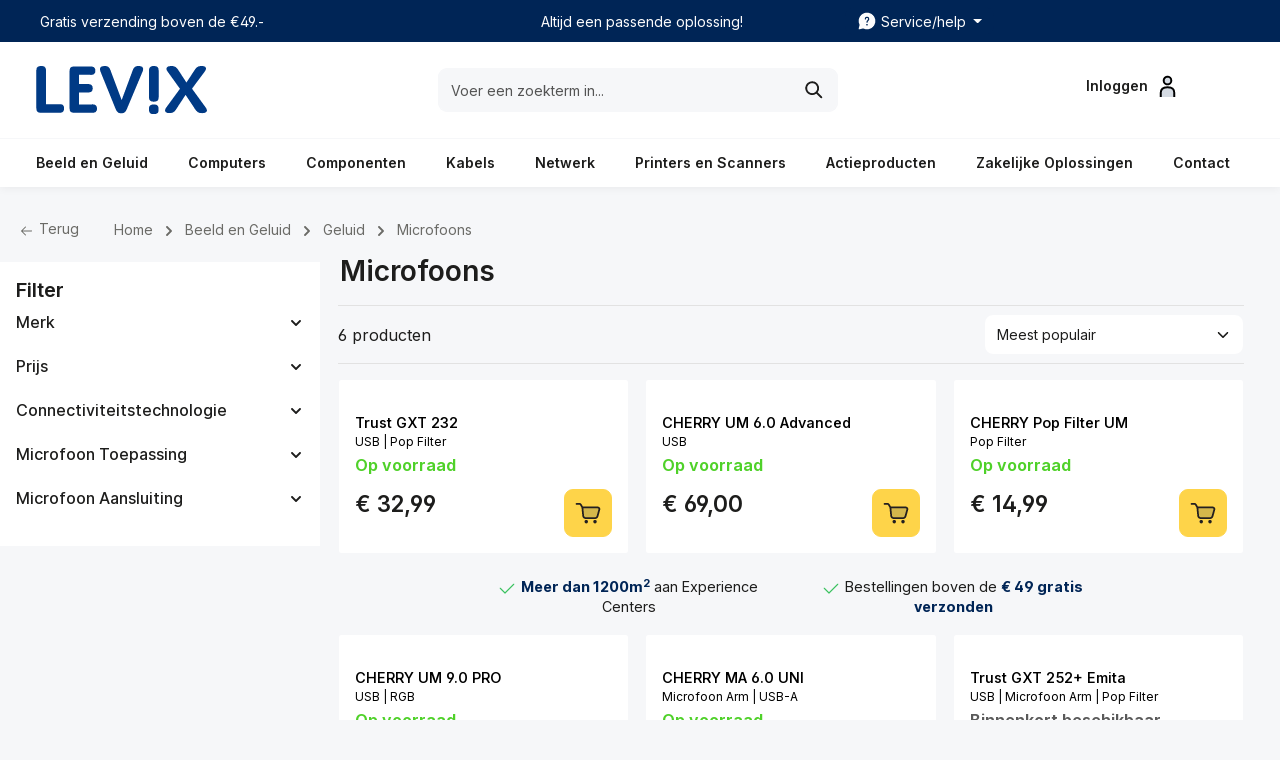

--- FILE ---
content_type: text/html; charset=UTF-8
request_url: https://www.levix.nl/beeld-en-geluid/geluid/microfoons
body_size: 40545
content:

<!DOCTYPE html>

<html lang="nl-NL"
      itemscope="itemscope"
      itemtype="https://schema.org/WebPage">

    
<head>
                        <meta charset="utf-8">
            
    
                        <meta name="viewport"
                      content="width=device-width, initial-scale=1, shrink-to-fit=no">
            
    
                    <title itemprop="name">Microfoons</title>
        
    
                        <script>
        window.features = {"V6_5_0_0":true,"v6.5.0.0":true,"V6_6_0_0":true,"v6.6.0.0":true,"V6_7_0_0":false,"v6.7.0.0":false,"DISABLE_VUE_COMPAT":false,"disable.vue.compat":false,"ACCESSIBILITY_TWEAKS":false,"accessibility.tweaks":false,"ADMIN_VITE":false,"admin.vite":false,"TELEMETRY_METRICS":false,"telemetry.metrics":false,"CACHE_REWORK":false,"cache.rework":false};
    </script>
        
    
            
                            <script nonce="IPM13JwnHcU=">
        dataLayer = window.dataLayer || [];
                dataLayer.push({ ecommerce: null });
                dataLayer.push({"pageTitle":"Microfoons","pageSubCategory":"","pageCategoryID":"2bce79654f93e2535901d2f0c20fcb35","pageSubCategoryID":"","pageCountryCode":"nl-NL","pageLanguageCode":"Dutch","pageVersion":1,"pageTestVariation":"1","pageValue":1,"pageAttributes":"1","pageCategory":"Navigation","visitorLoginState":"Logged Out","visitorType":"NOT LOGGED IN","visitorLifetimeValue":0,"visitorExistingCustomer":"No"});
                        dataLayer.push({"event":"view_item_list","ecommerce":{"currency":"EUR","item_list_name":"Category","item_list_id":"2bce79654f93e2535901d2f0c20fcb35","items":[{"item_name":"Trust GXT 232","item_id":"3978697","price":32.99,"item_brand":"Trust","index":0,"quantity":1,"item_list_name":"Category","item_list_id":"2bce79654f93e2535901d2f0c20fcb35","item_category":"Microfoons"},{"item_name":"CHERRY UM 6.0 Advanced","item_id":"3982599","price":69,"item_brand":"Cherry","index":1,"quantity":1,"item_list_name":"Category","item_list_id":"2bce79654f93e2535901d2f0c20fcb35","item_category":"Microfoons"},{"item_name":"CHERRY Pop Filter UM","item_id":"3982601","price":14.99,"item_brand":"Cherry","index":2,"quantity":1,"item_list_name":"Category","item_list_id":"2bce79654f93e2535901d2f0c20fcb35","item_category":"Microfoons"},{"item_name":"CHERRY UM 9.0 PRO","item_id":"3982600","price":79,"item_brand":"Cherry","index":3,"quantity":1,"item_list_name":"Category","item_list_id":"2bce79654f93e2535901d2f0c20fcb35","item_category":"Microfoons"},{"item_name":"CHERRY MA 6.0 UNI","item_id":"3982603","price":79,"item_brand":"Cherry","index":4,"quantity":1,"item_list_name":"Category","item_list_id":"2bce79654f93e2535901d2f0c20fcb35","item_category":"Microfoons"},{"item_name":"Trust GXT 252+ Emita","item_id":"3979102","price":94.99,"item_brand":"Trust","index":5,"quantity":1,"item_list_name":"Category","item_list_id":"2bce79654f93e2535901d2f0c20fcb35","item_category":"Microfoons"}]}});
                                                                </script>
            
                        
                        <script nonce="IPM13JwnHcU=">
                    (function(w,d,s,l,i){w[l]=w[l]||[];w[l].push({'gtm.start':
                            new Date().getTime(),event:'gtm.js'});var f=d.getElementsByTagName(s)[0],
                        j=d.createElement(s),dl=l!='dataLayer'?'&l='+l:'';j.async=true;j.src=
                        'https://journey.levix.nl/gtm.js?id='+i+dl;var n=d.querySelector('[nonce]');
                n&&j.setAttribute('nonce',n.nonce||n.getAttribute('nonce'));f.parentNode.insertBefore(j,f);
                    })(window,document,'script','dataLayer','GTM-WL9WSDDZ');</script>
                        
                                    
                <script nonce="IPM13JwnHcU=">
            window.dataLayer = window.dataLayer || [];
            function gtag() { dataLayer.push(arguments); }

            (() => {
                const analyticsStorageEnabled = document.cookie.split(';').some((item) => item.trim().includes('dtgsAllowGtmTracking=1'));

                let googleAdsCookieName = 'google-ads-enabled';
                                    googleAdsCookieName = 'dtgsAllowGtmTracking';
                
                const adsEnabled = document.cookie.split(';').some((item) => item.trim().includes(googleAdsCookieName + '=1'));

                // Always set a default consent for consent mode v2
                gtag('consent', 'default', {
                    'ad_user_data': adsEnabled ? 'granted' : 'denied',
                    'ad_storage': adsEnabled ? 'granted' : 'denied',
                    'ad_personalization': adsEnabled ? 'granted' : 'denied',
                    'analytics_storage': analyticsStorageEnabled ? 'granted' : 'denied'
                });
            })();
        </script>
            

                
                
                            
        
        
                            
                    
                                        



    
                <script type="text/javascript">
        var _wssq = _wssq || [];
        var setResizeFunction = false;
        var account = '121687-1';

        _wssq.push(['_load', {
            'suggest': {
                'account': 'SQ-' + account,
                'version': 4,
                fieldId: 'search'
            }
        }]);
        _wssq.push(['suggest._setPosition', 'screen-middle', {
            top: 0
        }]);
        _wssq.push(['suggest._setLocale', 'nl_NL']);
        _wssq.push(['suggest._excludePlaceholders', 'Search..']);
        _wssq.push(['suggest._bindEvent', 'open', function () {
            if (!setResizeFunction) {
                $jQ(window).resize(function () {
                    if ($jQ('.sooqrSearchContainer-' + account).is(':visible')) {
                        websight.sooqr.instances['SQ-' + account].positionContainer(null, null,
                            true);
                    }
                });
                setResizeFunction = true;
            }
            $jQ(document).mouseup(function (e){
                var container = $jQ(".sooqrSearchContainer");
                if (!container.is(e.target) && container.has(e.target).length === 0){
                websight.sooqr.instances['SQ-' + account].hideContainer();
                }
            });

        }]);
        (function () {
            var ws = document.createElement('script');
            ws.type = 'text/javascript';
            ws.async = true;
            ws.src = ('https:' == document.location.protocol ? 'https://' : 'http://') +
                'static.spotlersearch.com/sooqr.js';
            var s = document.getElementsByTagName('script')[0];
            s.parentNode.insertBefore(ws, s);
        })();
        (function () {
            var ws = document.createElement('script');
            ws.type = 'text/javascript';
            ws.async = true;
            ws.src = ('https:' == document.location.protocol ? 'https://' : 'http://') +
                'spotlersearchanalytics.com/insights.js';
            var s = document.getElementsByTagName('script')[0];
            s.parentNode.insertBefore(ws, s);
        })();
    </script>
        
                            
            
    
        
    
                                    <script>
                window.activeNavigationId = '2bce79654f93e2535901d2f0c20fcb35';
                window.router = {
                    'frontend.cart.offcanvas': '/checkout/offcanvas',
                    'frontend.cookie.offcanvas': '/cookie/offcanvas',
                    'frontend.checkout.finish.page': '/checkout/finish',
                    'frontend.checkout.info': '/widgets/checkout/info',
                    'frontend.menu.offcanvas': '/widgets/menu/offcanvas',
                    'frontend.cms.page': '/widgets/cms',
                    'frontend.cms.navigation.page': '/widgets/cms/navigation',
                    'frontend.account.addressbook': '/widgets/account/address-book',
                    'frontend.country.country-data': '/country/country-state-data',
                    'frontend.app-system.generate-token': '/app-system/Placeholder/generate-token',
                    };
                window.salesChannelId = '018a603d3a9971209b3dc8244c3b1f32';
            </script>
        

    <script>
        window.router['frontend.address.postnl.postal-code-check'] = '/widget/address/postnl/postalcode-check';
    </script>

    
                                <script>
                
                window.breakpoints = {"xs":0,"sm":576,"md":768,"lg":992,"xl":1200,"xxl":1400};
            </script>
        
    
                            <script>
                    window.customerLoggedInState = 0;

                    window.wishlistEnabled = 1;
                </script>
            
        
            
                                                                                        <link rel="stylesheet"
                      href="https://www.levix.nl/theme/081ed73f81b08c034d393bd0caeb130e/css/all.css?1768207968">
                                    

                
                
                        <style data-plugin="zenitGravityCustomCss">.banners .cms-element-rhweb-cta-banner {
    border-radius: 9px;
}</style>
            
            
    

                

            <style>
            .product-box .acris-product-badges-left-top { left: -1px; }
            .product-box .acris-product-badges-left-top { top: 30px; }
            .acris-search-suggest-products .acris-product-badges-left-top { left: -1px; }
            .acris-search-suggest-products .acris-product-badges-left-top { top: 30px; }
        </style>
                <style>
            .product-box .acris-product-badges-right-top { right: -1px; }
            .product-box .acris-product-badges-right-top { top: 30px; }
            .acris-search-suggest-products .acris-product-badges-right-top { right: -1px; }
            .acris-search-suggest-products .acris-product-badges-right-top { top: 30px; }
        </style>
                
                <style>
            .product-detail-media .acris-product-badges-right-top, .is-ctl-product .acris-product-badges-right-top{ right: -1px; }
            .product-detail-media .acris-product-badges-right-top, .is-ctl-product .acris-product-badges-right-top{ top: 30px; }
        </style>
                
    
                                                        <script>
                        window.themeJsPublicPath = 'https://www.levix.nl/theme/081ed73f81b08c034d393bd0caeb130e/js/';
                    </script>
                                            <script type="text/javascript" src="https://www.levix.nl/theme/081ed73f81b08c034d393bd0caeb130e/js/storefront/storefront.js?1768207969" defer></script>
                                            <script type="text/javascript" src="https://www.levix.nl/theme/081ed73f81b08c034d393bd0caeb130e/js/cbax-modul-manufacturers/cbax-modul-manufacturers.js?1768207969" defer></script>
                                            <script type="text/javascript" src="https://www.levix.nl/theme/081ed73f81b08c034d393bd0caeb130e/js/mltisafe-multi-safepay/mltisafe-multi-safepay.js?1768207969" defer></script>
                                            <script type="text/javascript" src="https://www.levix.nl/theme/081ed73f81b08c034d393bd0caeb130e/js/dtgs-google-tag-manager-sw6/dtgs-google-tag-manager-sw6.js?1768207969" defer></script>
                                            <script type="text/javascript" src="https://www.levix.nl/theme/081ed73f81b08c034d393bd0caeb130e/js/post-n-l-shopware/post-n-l-shopware.js?1768207969" defer></script>
                                            <script type="text/javascript" src="https://www.levix.nl/theme/081ed73f81b08c034d393bd0caeb130e/js/levix-webshop/levix-webshop.js?1768207969" defer></script>
                                            <script type="text/javascript" src="https://www.levix.nl/theme/081ed73f81b08c034d393bd0caeb130e/js/rhiem-extended-registration/rhiem-extended-registration.js?1768207969" defer></script>
                                            <script type="text/javascript" src="https://www.levix.nl/theme/081ed73f81b08c034d393bd0caeb130e/js/r-h-web-cms-elements/r-h-web-cms-elements.js?1768207969" defer></script>
                                            <script type="text/javascript" src="https://www.levix.nl/theme/081ed73f81b08c034d393bd0caeb130e/js/autom-activecampaign-integration/autom-activecampaign-integration.js?1768207969" defer></script>
                                            <script type="text/javascript" src="https://www.levix.nl/theme/081ed73f81b08c034d393bd0caeb130e/js/zenit-platform-gravity/zenit-platform-gravity.js?1768207969" defer></script>
                                            <script type="text/javascript" src="https://www.levix.nl/theme/081ed73f81b08c034d393bd0caeb130e/js/sition-levix-theme/sition-levix-theme.js?1768207969" defer></script>
                                                        
    
                            <meta name="author"
                      content="">
                <meta name="robots"
                      content="index,follow">
                <meta name="revisit-after"
                      content="15 days">
                <meta name="keywords"
                      content="">
                <meta name="description"
                      content="">
            
    
                                            <meta property="og:url"
                          content="https://www.levix.nl/beeld-en-geluid/geluid/microfoons">
                    <meta property="og:type"
                          content="website">
                    <meta property="og:site_name"
                          content="Levix">
                    <meta property="og:title"
                          content="Microfoons">
                    <meta property="og:description"
                          content="">
                    <meta property="og:image"
                          content="https://www.levix.nl/media/8e/ba/7d/1695649030/Logo-lockup - blauw (witte achtergrond).svg?ts=1695649030">

                    <meta name="twitter:card"
                          content="summary">
                    <meta name="twitter:site"
                          content="Levix">
                    <meta name="twitter:title"
                          content="Microfoons">
                    <meta name="twitter:description"
                          content="">
                    <meta name="twitter:image"
                          content="https://www.levix.nl/media/8e/ba/7d/1695649030/Logo-lockup - blauw (witte achtergrond).svg?ts=1695649030">
                            
    
                        <meta itemprop="copyrightHolder"
                      content="Levix">
                <meta itemprop="copyrightYear"
                      content="">
                <meta itemprop="isFamilyFriendly"
                      content="true">
                <meta itemprop="image"
                      content="https://www.levix.nl/media/8e/ba/7d/1695649030/Logo-lockup - blauw (witte achtergrond).svg?ts=1695649030">
            
    
                                    
        
                    <link rel="shortcut icon"
                  href="https://www.levix.nl/media/82/36/88/1698765971/favicon - blauw - geel - Rond.png?ts=1698765971">
        
    
                                <link rel="apple-touch-icon"
                  href="https://www.levix.nl/media/82/36/88/1698765971/favicon - blauw - geel - Rond.png?ts=1698765971">
                    
    
                                    <link rel="canonical" href="https://www.levix.nl/beeld-en-geluid/geluid/microfoons">
                    
    </head>

    <body class="is-ctl-navigation is-act-index has-product-actions has-marketing-slider has-pw-toggle is-cms is-lo-full-width-boxed is-tb-default is-srch-default is-mn-offcanvas-lg">

                            
    
    
            <div class="skip-to-content bg-primary-subtle text-primary-emphasis visually-hidden-focusable overflow-hidden">
            <div class="container d-flex justify-content-center">
                                                                                        <a href="#content-main" class="skip-to-content-link d-inline-flex text-decoration-underline m-1 p-2 fw-bold gap-2">
                                Ga naar de hoofdinhoud
                            </a>
                                            
                                                                        <a href="#header-main-search-input" class="skip-to-content-link d-inline-flex text-decoration-underline m-1 p-2 fw-bold gap-2 d-none d-sm-block">
                                Ga naar de zoekopdracht
                            </a>
                                            
                                                                        <a href="#main-navigation-menu" class="skip-to-content-link d-inline-flex text-decoration-underline m-1 p-2 fw-bold gap-2 d-none d-lg-block">
                                Ga naar de hoofdnavigatie
                            </a>
                                                                        </div>
        </div>
        
            
                
                
    
                    <noscript class="noscript-main">
                
    <div role="alert"
                  class="alert alert-info alert-has-icon">
                                                                        
                                                                            
                                    
                <span class="icon icon-info" aria-hidden="true">
                                        <svg xmlns="http://www.w3.org/2000/svg" xmlns:xlink="http://www.w3.org/1999/xlink" width="24" height="24" viewBox="0 0 24 24"><defs><path d="M12 7c.5523 0 1 .4477 1 1s-.4477 1-1 1-1-.4477-1-1 .4477-1 1-1zm1 9c0 .5523-.4477 1-1 1s-1-.4477-1-1v-5c0-.5523.4477-1 1-1s1 .4477 1 1v5zm11-4c0 6.6274-5.3726 12-12 12S0 18.6274 0 12 5.3726 0 12 0s12 5.3726 12 12zM12 2C6.4772 2 2 6.4772 2 12s4.4772 10 10 10 10-4.4772 10-10S17.5228 2 12 2z" id="icons-default-info" /></defs><use xlink:href="#icons-default-info" fill="#758CA3" fill-rule="evenodd" /></svg>
                    </span>
    
                                                        
                                    
                    <div class="alert-content-container">
                                                    
                                                        <div class="alert-content">                                                    Om alle functies van onze shop te kunnen gebruiken, adviseren wij u om Javascript in uw browser in te schakelen.
                                                                </div>                
                                                                </div>
            </div>
            </noscript>
        
    
    <!-- Google Tag Manager Noscript -->
            <noscript class="noscript-gtm">
            <iframe src="https://journey.levix.nl/ns.html?id=GTM-WL9WSDDZ"
                    height="0"
                    width="0"
                    style="display:none;visibility:hidden">
            </iframe>
        </noscript>
        <!-- End Google Tag Manager Noscript -->


                
    <div class="page-wrapper">

                                                                                                                                                                                                                                                                                
                                                                
                                
                        
                        
                        
                                        
                                                            
                                                                
                                        
            
            
            
            
                                                    
                                                                
                                                                                                        
                        
                
            <header
                class="header-main header-sticky-offset header-pos-relative header-multi-line header-multi-line-mobile header-logo-left"
                data-zen-sticky-header="true"
                data-zen-sticky-header-options="{&quot;viewports&quot;:[&quot;XXL&quot;,&quot;XS&quot;,&quot;SM&quot;,&quot;MD&quot;,&quot;LG&quot;,&quot;XL&quot;],&quot;scrollOffset&quot;:&quot;2px&quot;,&quot;autoHide&quot;:false}"
                                    data-zen-header-tooltips="true"
                    data-zen-header-tooltips-options="{&quot;tooltipPlacement&quot;:&quot;top&quot;}"
                            >
                <div class="header-inner">
                                                                
                                            <div class="collapse show"
                     id="topBarCollapse">
                        
        
                        
                
    
                
    <div class="top-bar">
        <div class="container">
                                                            <nav class="top-bar-nav" aria-label="Shop-instellingen">
                                   
        <div class="top-bar-nav-item d-none d-lg-flex">
             Gratis verzending boven de €49.-
        </div>

    
                                    <div class="top-bar-nav-item top-bar-marketing d-none d-lg-flex">
                            Altijd een passende oplossing!
                    </div>
    
                                                    <div class="top-bar-nav-item top-bar-navigation-group d-none d-lg-flex">
                                                                                                                                                                
                                        
                                                                                                                                
                                                                        
                                        
                
            <div class="top-bar-nav-item top-bar-menu">
                            <div class="service-menu dropdown">
                    <button class="btn dropdown-toggle top-bar-nav-btn"
                            type="button"
                            id="serviceMenuDropdown-top-bar"
                            data-bs-toggle="dropdown"
                            aria-haspopup="true"
                            aria-expanded="false"
                            aria-label="zentheme.header.topBar.serviceNavigationTrigger">
                                                
                                                
                <span class="icon icon-help icon-sm">
                                        <svg xmlns="http://www.w3.org/2000/svg" xmlns:xlink="http://www.w3.org/1999/xlink" width="24" height="24" viewBox="0 0 24 24"><defs><path d="M12 2c5.523 0 10 4.477 10 10s-4.477 10-10 10a9.96 9.96 0 0 1-4.644-1.142l-4.29 1.117a.85.85 0 0 1-1.037-1.036l1.116-4.289A9.959 9.959 0 0 1 2 12C2 6.477 6.477 2 12 2Zm0 13.5a1 1 0 1 0 0 2 1 1 0 0 0 0-2Zm0-8.75A2.75 2.75 0 0 0 9.25 9.5a.75.75 0 0 0 1.493.102l.014-.23a1.25 1.25 0 0 1 2.493.128c0 .539-.135.805-.645 1.332l-.304.31c-.754.784-1.051 1.347-1.051 2.358a.75.75 0 0 0 1.5 0c0-.539.135-.805.645-1.332l.304-.31c.754-.784 1.051-1.347 1.051-2.358A2.75 2.75 0 0 0 12 6.75Z" id="icons-fluent-solid-help" /></defs><use xlink:href="#icons-fluent-solid-help" /></svg>
                    </span>
    
                            <span class="top-bar-nav-text">Service/help</span>
                    </button>
                                                                    <div class="top-bar-list dropdown-menu dropdown-menu-right shadow"
                                                            aria-labelledby="serviceMenuDropdown-top-bar">
                                                                                        <a class="top-bar-list-item dropdown-item"
                                   href="/diensten/technische-dienst/datarecovery"
                                                                      title="Datarecovery">Datarecovery</a>
                                                            <a class="top-bar-list-item dropdown-item"
                                   href="/diensten/managed-antivirus"
                                                                      title="Managed antivirus">Managed antivirus</a>
                                                            <a class="top-bar-list-item dropdown-item"
                                   href="/diensten/serviceplan"
                                                                      title="Serviceplan">Serviceplan</a>
                                                            <a class="top-bar-list-item dropdown-item"
                                   href="/diensten/technische-dienst"
                                                                      title="Technische dienst">Technische dienst</a>
                                                            <a class="top-bar-list-item dropdown-item"
                                   href="/diensten/thuisservice"
                                                                      title="Thuisservice">Thuisservice</a>
                                                            <a class="top-bar-list-item dropdown-item"
                                   href="/diensten/zorgeloos"
                                                                      title="Zorgeloos">Zorgeloos</a>
                                                    </div>
                                    </div>
                    </div>
        
                                                                                                                                </div>
                                            </nav>
                                    </div>
    </div>
                </div>
                        
                <div class="nav-header bg-opacity-100">
            <div class="container">
                <div class="header-row row gx-1 align-items-center  ">
                                                                <div class="header-logo-col col-md-2 col-xl-3 order-2">
                                <div class="header-logo-main">
                    <a class="header-logo-main-link"
               href="/"
               title="Naar de startpagina">
                            
            
            
            
            
            
            
            
            
                        <picture class="header-logo-picture">
                                                                            
                                                                            
                                                                                    <img src="https://www.levix.nl/media/8e/ba/7d/1695649030/Logo-lockup%20-%20blauw%20%28witte%20achtergrond%29.svg?ts=1695649030"
                                     alt="Naar de startpagina"
                                     class="img-fluid header-logo-main-img">
                                                                        </picture>
                
            </a>
            </div>
                        </div>
                    
                    
                    
                                                                <div class="header-menu-button col-md-1 d-xl-none"
                             data-zen-tooltip-title="Menu">
                                                                    <button
                                            class="btn nav-main-toggle-btn header-actions-btn"
                                            type="button"
                                            data-off-canvas-menu="true"
                                            aria-label="Menu"
                                        >
                                                                                                                    
                                                
                <span class="icon icon-stack">
                                        <svg xmlns="http://www.w3.org/2000/svg" xmlns:xlink="http://www.w3.org/1999/xlink" width="24" height="24" viewBox="0 0 24 24"><defs><path d="M2.75 18h12.5a.75.75 0 0 1 .102 1.493l-.102.007H2.75a.75.75 0 0 1-.102-1.494L2.75 18h12.5-12.5Zm0-6.5h18.5a.75.75 0 0 1 .102 1.493L21.25 13H2.75a.75.75 0 0 1-.102-1.493l.102-.007h18.5-18.5Zm0-6.497h15.5a.75.75 0 0 1 .102 1.493l-.102.007H2.75a.75.75 0 0 1-.102-1.493l.102-.007h15.5-15.5Z" id="icons-fluent-solid-stack" /></defs><use xlink:href="#icons-fluent-solid-stack" /></svg>
                    </span>
    
                                                                                        </button>
                                    
                        </div>
                    
                                                                                            <div class="header-search-col col-12 col-md-6 col-xl-6 order-4 order-md-2 ms-auto ms-xl-0 me-xl-0">

                                
                                
    <div class="collapse show"
         id="searchCollapse">
        <div class="header-search">
                                            <form action="/search"
                      method="get"
                      data-search-widget="true"
                      data-search-widget-options="{&quot;searchWidgetMinChars&quot;:2}"
                      data-url="/suggest?search="
                      class="header-search-form">
                            <div class="input-group has-validation">
            <input type="search"
           name="search"
           class="form-control header-search-input"
           id="search"
           autocomplete="off"
           autocapitalize="off"
           placeholder="Voer een zoekterm in..."
           aria-label="Voer een zoekterm in..."
           value=""
    >


                            <button class="btn header-close-btn js-search-close-btn d-none"
                    type="button"
                    aria-label="De dropdown-zoekopdracht sluiten">
                <span class="header-close-icon">
                                            
                                                
                <span class="icon icon-x">
                                        <svg xmlns="http://www.w3.org/2000/svg" xmlns:xlink="http://www.w3.org/1999/xlink" width="24" height="24" viewBox="0 0 24 24"><defs><path d="m4.397 4.554.073-.084a.75.75 0 0 1 .976-.073l.084.073L12 10.939l6.47-6.47a.75.75 0 1 1 1.06 1.061L13.061 12l6.47 6.47a.75.75 0 0 1 .072.976l-.073.084a.75.75 0 0 1-.976.073l-.084-.073L12 13.061l-6.47 6.47a.75.75 0 0 1-1.06-1.061L10.939 12l-6.47-6.47a.75.75 0 0 1-.072-.976l.073-.084-.073.084Z" id="icons-fluent-solid-x" /></defs><use xlink:href="#icons-fluent-solid-x" /></svg>
                    </span>
    
                    </span>
            </button>
        
                                        <button type="submit"
                                        class="btn header-search-btn"
                                        aria-label="Zoeken">
                                    <span class="header-search-icon">
                                                                
                                                
                <span class="icon icon-search">
                                        <svg xmlns="http://www.w3.org/2000/svg" xmlns:xlink="http://www.w3.org/1999/xlink" width="24" height="24" viewBox="0 0 24 24"><defs><path d="M10 2.5a7.5 7.5 0 0 1 5.964 12.048l4.743 4.745a1 1 0 0 1-1.32 1.497l-.094-.083-4.745-4.743A7.5 7.5 0 1 1 10 2.5Zm0 2a5.5 5.5 0 1 0 0 11 5.5 5.5 0 0 0 0-11Z" id="icons-fluent-solid-search" /></defs><use xlink:href="#icons-fluent-solid-search" /></svg>
                    </span>
    
                                        </span>
                                </button>
                            
    </div>
                </form>
            
                    </div>
    </div>
                            </div>
                                            
                                                                <div class="header-actions-col col-md-3 col-xl-3 order-3 ms-sm-0 ms-xl-auto">
                            <div class="row gx-1 justify-content-end">
                                                                
                                                                                                                                        
                                                                    <div class="col-3 col-lg-auto">
        <div class="account-menu"
                data-zen-tooltip-title="Je account">
                <div class="dropdown">
            <button class="btn account-menu-btn header-actions-btn"
            type="button"
            id="accountWidget"
            data-account-menu="true"
            data-bs-toggle="dropdown"
            aria-haspopup="true"
            aria-expanded="false"
            aria-label="Inloggen"
            title="Inloggen">
            
        <span class="account-btn d-none d-lg-block">Inloggen</span>    
        <span class="icon">
                                </span>   
    </button>

                <div class="dropdown-menu dropdown-menu-end account-menu-dropdown shadow js-account-menu-dropdown"
         aria-labelledby="accountWidget">
        

        
            <div class="offcanvas-header">
                <button class="btn offcanvas-close js-offcanvas-close" aria-label="Menu sluiten">
                                                    
                                                
                <span class="icon icon-x icon-md">
                                        <svg xmlns="http://www.w3.org/2000/svg" xmlns:xlink="http://www.w3.org/1999/xlink" width="24" height="24" viewBox="0 0 24 24"><use xlink:href="#icons-fluent-solid-x" /></svg>
                    </span>
    
                    <span class="offcanvas-title" aria-label="Je account">
        Je account
    </span>
</button>
        </div>
    
            <div class="offcanvas-body">
                <div class="account-menu">
                                <div class="account-menu-links">
                    <div class="header-account-menu">
        <div class="card account-menu-inner">
                                        
                                                        <nav class="list-group list-group-flush account-aside-list-group">
                            	                                                            <a href="/account"
                                   title="Overzicht"
                                   class="list-group-item list-group-item-action account-aside-item"
                                   >
                                    Overzicht
                                </a>
                            
                                                            <a href="/account/profile"
                                   title="Je profiel"
                                   class="list-group-item list-group-item-action account-aside-item"
                                   >
                                    Je profiel
                                </a>
                            
                                                            <a href="/account/address"
                                   title="Adressen"
                                   class="list-group-item list-group-item-action account-aside-item"
                                   >
                                    Adressen
                                </a>
                            
                                                                                                                        <a href="/account/payment"
                                   title="Betaalwijzen"
                                   class="list-group-item list-group-item-action account-aside-item"
                                   >
                                    Betaalwijzen
                                </a>
                                                            
                                                                                                <a href="/account/order"
                                   title="Bestellingen"
                                   class="list-group-item list-group-item-action account-aside-item"
                                   >
                                    Bestellingen
                                </a>
                            
                                                    

									
                        </nav>
                            

                    </div>
    </div>
            </div>
        
                
                                                <div class="account-menu-login">
                                            <a href="/account/login"
                           title="Inloggen"
                           class="btn btn-primary account-menu-login-button">
                            Inloggen
                        </a>
                    
                                                <div class="account-menu-register">
                            <a href="/account/register"
                            title="Registreren">registreren</a>
                        </div>
                    </div>
                    
            </div>
        </div>
        </div>
    </div>
        </div>
    </div>

                                                                    <div class="col-2 cart">
        <div class="header-cart"
                data-off-canvas-cart="true"
                data-zen-tooltip-title="Winkelwagen"
            >
            <a class="btn header-cart-btn header-actions-btn"
                href="/checkout/cart"
                data-cart-widget="true"
                title="Winkelwagen"
                aria-label="Winkelwagen">
                    <span class="header-cart-icon">
        <button class="cart" aria-label=Winkelwagen>
            <span></span>
        </button>
    </span>
                </a>
        </div>
    </div>

                                                                                                                                                                                                                                                                                                                                
                                    
                                                                                                </div>
                        </div>
                                    </div>
            </div>

                                                </div>
    

                                                                                                                                                                                    <div class="nav-main  nav-main-scroller bg-opacity-100">
                                                                                                                                    
                            
            
    <div class="main-navigation"
         id="mainNavigation"
                    data-flyout-menu="true"
                            data-zen-nav-scroller="true"
            >
                            <div class="container">
                                    <nav class="nav main-navigation-menu"
                        id="main-navigation-menu"
                        aria-label="Hoofdnavigatie"
                        itemscope="itemscope"
                        itemtype="https://schema.org/SiteNavigationElement">
                        
                            
                                    
            
            <a class="nav-link main-navigation-link active"
           href="https://www.levix.nl/beeld-en-geluid"
           itemprop="url"
           data-flyout-menu-trigger="db8abf842f5837505fa4383a191b5100"                           title="Beeld en Geluid">
            <div class="main-navigation-link-text">
                <span class="main-navigation-link-name" itemprop="name">Beeld en Geluid</span>
            </div>
        </a>
                
            <a class="nav-link main-navigation-link"
           href="https://www.levix.nl/computers"
           itemprop="url"
           data-flyout-menu-trigger="ac25e81a4261faad884e86fe5f0ce8d8"                           title="Computers">
            <div class="main-navigation-link-text">
                <span class="main-navigation-link-name" itemprop="name">Computers</span>
            </div>
        </a>
                
            <a class="nav-link main-navigation-link"
           href="https://www.levix.nl/componenten"
           itemprop="url"
           data-flyout-menu-trigger="b5eff80a21df0e4aae890485e7ea9747"                           title="Componenten">
            <div class="main-navigation-link-text">
                <span class="main-navigation-link-name" itemprop="name">Componenten</span>
            </div>
        </a>
                
            <a class="nav-link main-navigation-link"
           href="https://www.levix.nl/kabels"
           itemprop="url"
           data-flyout-menu-trigger="ad28209b33aac234c9b93ee47ef36fee"                           title="Kabels">
            <div class="main-navigation-link-text">
                <span class="main-navigation-link-name" itemprop="name">Kabels</span>
            </div>
        </a>
                
            <a class="nav-link main-navigation-link"
           href="https://www.levix.nl/netwerk"
           itemprop="url"
           data-flyout-menu-trigger="8d9117b0085227fb492650696715b16b"                           title="Netwerk">
            <div class="main-navigation-link-text">
                <span class="main-navigation-link-name" itemprop="name">Netwerk</span>
            </div>
        </a>
                
            <a class="nav-link main-navigation-link"
           href="https://www.levix.nl/printers-en-scanners"
           itemprop="url"
           data-flyout-menu-trigger="221b7b105224e53efed26245effb72b9"                           title="Printers en Scanners">
            <div class="main-navigation-link-text">
                <span class="main-navigation-link-name" itemprop="name">Printers en Scanners</span>
            </div>
        </a>
        
            <div class="main-navigation-right">
                            
            <a class="nav-link main-navigation-link"
           href="https://www.levix.nl/actieproducten"
           itemprop="url"
                                      title="Actieproducten">
            <div class="main-navigation-link-text">
                <span class="main-navigation-link-name" itemprop="name">Actieproducten</span>
            </div>
        </a>
                                
            <a class="nav-link main-navigation-link"
           href="https://www.levix-ict.nl/"
           itemprop="url"
                           target="_blank"           title="Zakelijke Oplossingen">
            <div class="main-navigation-link-text">
                <span class="main-navigation-link-name" itemprop="name">Zakelijke Oplossingen</span>
            </div>
        </a>
                                
            <a class="nav-link main-navigation-link"
           href="https://www.levix.nl/over-levix/contact"
           itemprop="url"
                                      title="Contact">
            <div class="main-navigation-link-text">
                <span class="main-navigation-link-name" itemprop="name">Contact</span>
            </div>
        </a>
                        </div>
    
                    </nav>
                

                                                                                        <div class="main-navigation-scroller-controls-prev">
                                                                                            
                                    
                <span class="icon icon-arrow-head-left icon-xs">
                                        <svg xmlns="http://www.w3.org/2000/svg" xmlns:xlink="http://www.w3.org/1999/xlink" width="24" height="24" viewBox="0 0 24 24"><defs><path id="icons-default-arrow-head-left" d="m12.5 7.9142 10.2929 10.293c.3905.3904 1.0237.3904 1.4142 0 .3905-.3906.3905-1.0238 0-1.4143l-11-11c-.3905-.3905-1.0237-.3905-1.4142 0l-11 11c-.3905.3905-.3905 1.0237 0 1.4142.3905.3905 1.0237.3905 1.4142 0L12.5 7.9142z" /></defs><use transform="matrix(0 1 1 0 .5 -.5)" xlink:href="#icons-default-arrow-head-left" fill="#758CA3" fill-rule="evenodd" /></svg>
                    </span>
    
                                                                </div>
                                                                            <div class="main-navigation-scroller-controls-next">
                                                                                            
                                    
                <span class="icon icon-arrow-head-right icon-xs">
                                        <svg xmlns="http://www.w3.org/2000/svg" xmlns:xlink="http://www.w3.org/1999/xlink" width="24" height="24" viewBox="0 0 24 24"><defs><path id="icons-default-arrow-head-right" d="m11.5 7.9142 10.2929 10.293c.3905.3904 1.0237.3904 1.4142 0 .3905-.3906.3905-1.0238 0-1.4143l-11-11c-.3905-.3905-1.0237-.3905-1.4142 0l-11 11c-.3905.3905-.3905 1.0237 0 1.4142.3905.3905 1.0237.3905 1.4142 0L11.5 7.9142z" /></defs><use transform="rotate(90 11.5 12)" xlink:href="#icons-default-arrow-head-right" fill="#758CA3" fill-rule="evenodd" /></svg>
                    </span>
    
                                                                </div>
                                                                        </div>
        
                                                                                                                                                                                                                                                                                                                                                                                                                                                                                                                                                                                                                                                                                                                                                                                                                                                                        
                                                                        <div class="navigation-flyouts">
                                                                                                                                                            
            <div class="navigation-flyout"
             data-flyout-menu-id="db8abf842f5837505fa4383a191b5100">

                        <div class="navigation-flyout-inner">
                <div class="container">
                                                                        
                        <div class="row navigation-flyout-bar">
                            <div class="col">
                    <div class="navigation-flyout-category-link">
                                                                                    <a class="nav-link"
                                   href="https://www.levix.nl/beeld-en-geluid"
                                   itemprop="url"
                                   title="Beeld en Geluid">
                                                                            Toon alles Beeld en Geluid
                                                                
    
                <span class="icon icon-arrow-right icon-primary">
                                        <svg xmlns="http://www.w3.org/2000/svg" xmlns:xlink="http://www.w3.org/1999/xlink" width="16" height="16" viewBox="0 0 16 16"><defs><path id="icons-solid-arrow-right" d="M6.7071 6.2929c-.3905-.3905-1.0237-.3905-1.4142 0-.3905.3905-.3905 1.0237 0 1.4142l3 3c.3905.3905 1.0237.3905 1.4142 0l3-3c.3905-.3905.3905-1.0237 0-1.4142-.3905-.3905-1.0237-.3905-1.4142 0L9 8.5858l-2.2929-2.293z" /></defs><use transform="rotate(-90 9 8.5)" xlink:href="#icons-solid-arrow-right" fill="#758CA3" fill-rule="evenodd" /></svg>
                    </span>
    
                                                                        </a>
                                                                        </div>
                </div>
            
                            <div class="col-auto">
                    <div class="navigation-flyout-close js-close-flyout-menu">
                                                                                                            
                                                
                <span class="icon icon-x">
                                        <svg xmlns="http://www.w3.org/2000/svg" xmlns:xlink="http://www.w3.org/1999/xlink" width="24" height="24" viewBox="0 0 24 24"><use xlink:href="#icons-fluent-solid-x" /></svg>
                    </span>
    
                                                                            </div>
                </div>
                    </div>
    
    
            <div class="row navigation-flyout-content">
                <div class="col">
        <div class="navigation-flyout-categories">
                        
                
        
        
        
                                                                                        
        
    <div class="row navigation-flyout-categories is-level-0">
                                            
                                                        
                                
                
                <div class=" navigation-flyout-col">
                                                                                                                            <a class="nav-item nav-link navigation-flyout-link is-level-0"
                                   href="https://www.levix.nl/beeld-en-geluid/beeld"
                                   itemprop="url"
                                                                      title="Beeld">

                                                                                                                                                                
                                                                                            
                                    <span itemprop="name">Beeld</span>

                                                                                                            </a>
                                                                        
                                                                                                                                                                    
    
        
        
        
                                                                                        
        
    <div class="navigation-flyout-categories is-level-1">
                                            
                                                        
                                
                
                <div class="navigation-flyout-col">
                                                                                                                            <a class="nav-item nav-link navigation-flyout-link is-level-1"
                                   href="https://www.levix.nl/beeld-en-geluid/beeld/beeldschermen"
                                   itemprop="url"
                                                                      title="Beeldschermen">

                                                                                                                                                                
                                                                                            
                                    <span itemprop="name">Beeldschermen</span>

                                                                                                            </a>
                                                                        
                                                                                                                                                                    
    
        
        
        
    
        
    <div class="navigation-flyout-categories is-level-2">
            </div>
                                                                                        </div>
                                                        
                                                        
                                
                
                <div class="navigation-flyout-col">
                                                                                                                            <a class="nav-item nav-link navigation-flyout-link is-level-1"
                                   href="https://www.levix.nl/beeld-en-geluid/beeld/webcams"
                                   itemprop="url"
                                                                      title="Webcams">

                                                                                                                                                                
                                                                                            
                                    <span itemprop="name">Webcams</span>

                                                                                                            </a>
                                                                        
                                                                                                                                                                    
    
        
        
        
    
        
    <div class="navigation-flyout-categories is-level-2">
            </div>
                                                                                        </div>
                                                        
                                                        
                                
                
                <div class="navigation-flyout-col">
                                                                                                                            <a class="nav-item nav-link navigation-flyout-link is-level-1"
                                   href="https://www.levix.nl/beeld-en-geluid/beeld"
                                   itemprop="url"
                                                                      title="Toon alles...">

                                                                                                                                                                
                                                                                            
                                    <span itemprop="name">Toon alles...</span>

                                                                                                            </a>
                                                                        
                                                                                                                                                                    
    
        
        
        
    
        
    <div class="navigation-flyout-categories is-level-2">
            </div>
                                                                                        </div>
                        </div>
                                                                                        </div>
                                                        
                                                        
                                
                
                <div class=" navigation-flyout-col">
                                                                                                                            <a class="nav-item nav-link navigation-flyout-link is-level-0 active"
                                   href="https://www.levix.nl/beeld-en-geluid/geluid"
                                   itemprop="url"
                                                                      title="Geluid">

                                                                                                                                                                
                                                                                            
                                    <span itemprop="name">Geluid</span>

                                                                                                            </a>
                                                                        
                                                                                                                                                                    
    
        
        
        
                                                                                                                    
        
    <div class="navigation-flyout-categories is-level-1">
                                            
                                                        
                                
                
                <div class="navigation-flyout-col">
                                                                                                                            <a class="nav-item nav-link navigation-flyout-link is-level-1"
                                   href="https://www.levix.nl/beeld-en-geluid/geluid/headsets"
                                   itemprop="url"
                                                                      title="Headsets">

                                                                                                                                                                
                                                                                            
                                    <span itemprop="name">Headsets</span>

                                                                                                            </a>
                                                                        
                                                                                                                                                                    
    
        
        
        
    
        
    <div class="navigation-flyout-categories is-level-2">
            </div>
                                                                                        </div>
                                                        
                                                        
                                
                
                <div class="navigation-flyout-col">
                                                                                                                            <a class="nav-item nav-link navigation-flyout-link is-level-1 active"
                                   href="https://www.levix.nl/beeld-en-geluid/geluid/microfoons"
                                   itemprop="url"
                                                                      title="Microfoons">

                                                                                                                                                                
                                                                                            
                                    <span itemprop="name">Microfoons</span>

                                                                                                            </a>
                                                                        
                                                                                                                                                                    
    
        
        
        
    
        
    <div class="navigation-flyout-categories is-level-2">
            </div>
                                                                                        </div>
                                                        
                                                        
                                
                
                <div class="navigation-flyout-col">
                                                                                                                            <a class="nav-item nav-link navigation-flyout-link is-level-1"
                                   href="https://www.levix.nl/beeld-en-geluid/geluid/speakers"
                                   itemprop="url"
                                                                      title="Speakers">

                                                                                                                                                                
                                                                                            
                                    <span itemprop="name">Speakers</span>

                                                                                                            </a>
                                                                        
                                                                                                                                                                    
    
        
        
        
    
        
    <div class="navigation-flyout-categories is-level-2">
            </div>
                                                                                        </div>
                                                        
                                                        
                                
                
                <div class="navigation-flyout-col">
                                                                                                                            <a class="nav-item nav-link navigation-flyout-link is-level-1"
                                   href="https://www.levix.nl/beeld-en-geluid/geluid"
                                   itemprop="url"
                                                                      title="Toon alles...">

                                                                                                                                                                
                                                                                            
                                    <span itemprop="name">Toon alles...</span>

                                                                                                            </a>
                                                                        
                                                                                                                                                                    
    
        
        
        
    
        
    <div class="navigation-flyout-categories is-level-2">
            </div>
                                                                                        </div>
                        </div>
                                                                                        </div>
                                                        
                                                        
                                
                
                <div class=" navigation-flyout-col">
                                                                                                                            <a class="nav-item nav-link navigation-flyout-link is-level-0"
                                   href="https://www.levix.nl/beeld-en-geluid/montage-en-ophangbeugels"
                                   itemprop="url"
                                                                      title="Montage en Ophangbeugels">

                                                                                                                                                                
                                                                                            
                                    <span itemprop="name">Montage en Ophangbeugels</span>

                                                                                                            </a>
                                                                        
                                                                                                                                                                    
    
        
        
        
                                                                                        
        
    <div class="navigation-flyout-categories is-level-1">
                                            
                                                        
                                
                
                <div class="navigation-flyout-col">
                                                                                                                            <a class="nav-item nav-link navigation-flyout-link is-level-1"
                                   href="https://www.levix.nl/beeld-en-geluid/montage-en-ophangbeugels/bureausteunen"
                                   itemprop="url"
                                                                      title="Bureausteunen">

                                                                                                                                                                
                                                                                            
                                    <span itemprop="name">Bureausteunen</span>

                                                                                                            </a>
                                                                        
                                                                                                                                                                    
    
        
        
        
    
        
    <div class="navigation-flyout-categories is-level-2">
            </div>
                                                                                        </div>
                                                        
                                                        
                                
                
                <div class="navigation-flyout-col">
                                                                                                                            <a class="nav-item nav-link navigation-flyout-link is-level-1"
                                   href="https://www.levix.nl/beeld-en-geluid/montage-en-ophangbeugels/muursteunen"
                                   itemprop="url"
                                                                      title="Muursteunen">

                                                                                                                                                                
                                                                                            
                                    <span itemprop="name">Muursteunen</span>

                                                                                                            </a>
                                                                        
                                                                                                                                                                    
    
        
        
        
    
        
    <div class="navigation-flyout-categories is-level-2">
            </div>
                                                                                        </div>
                                                        
                                                        
                                
                
                <div class="navigation-flyout-col">
                                                                                                                            <a class="nav-item nav-link navigation-flyout-link is-level-1"
                                   href="https://www.levix.nl/beeld-en-geluid/montage-en-ophangbeugels"
                                   itemprop="url"
                                                                      title="Toon alles...">

                                                                                                                                                                
                                                                                            
                                    <span itemprop="name">Toon alles...</span>

                                                                                                            </a>
                                                                        
                                                                                                                                                                    
    
        
        
        
    
        
    <div class="navigation-flyout-categories is-level-2">
            </div>
                                                                                        </div>
                        </div>
                                                                                        </div>
                        </div>

        </div>
    </div>

                    </div>
                                        </div>
            </div>
        </div>
                                                                                                                                                                        
            <div class="navigation-flyout"
             data-flyout-menu-id="ac25e81a4261faad884e86fe5f0ce8d8">

                        <div class="navigation-flyout-inner">
                <div class="container">
                                                                        
                        <div class="row navigation-flyout-bar">
                            <div class="col">
                    <div class="navigation-flyout-category-link">
                                                                                    <a class="nav-link"
                                   href="https://www.levix.nl/computers"
                                   itemprop="url"
                                   title="Computers">
                                                                            Toon alles Computers
                                                                
    
                <span class="icon icon-arrow-right icon-primary">
                                        <svg xmlns="http://www.w3.org/2000/svg" xmlns:xlink="http://www.w3.org/1999/xlink" width="16" height="16" viewBox="0 0 16 16"><use transform="rotate(-90 9 8.5)" xlink:href="#icons-solid-arrow-right" fill="#758CA3" fill-rule="evenodd" /></svg>
                    </span>
    
                                                                        </a>
                                                                        </div>
                </div>
            
                            <div class="col-auto">
                    <div class="navigation-flyout-close js-close-flyout-menu">
                                                                                                            
                                                
                <span class="icon icon-x">
                                        <svg xmlns="http://www.w3.org/2000/svg" xmlns:xlink="http://www.w3.org/1999/xlink" width="24" height="24" viewBox="0 0 24 24"><use xlink:href="#icons-fluent-solid-x" /></svg>
                    </span>
    
                                                                            </div>
                </div>
                    </div>
    
    
            <div class="row navigation-flyout-content">
                <div class="col">
        <div class="navigation-flyout-categories">
                        
                
        
        
        
                                                                                                                    
        
    <div class="row navigation-flyout-categories is-level-0">
                                            
                                                        
                                
                
                <div class=" navigation-flyout-col">
                                                                                                                            <a class="nav-item nav-link navigation-flyout-link is-level-0"
                                   href="https://www.levix.nl/computers/computers"
                                   itemprop="url"
                                                                      title="Computers">

                                                                                                                                                                
                                                                                            
                                    <span itemprop="name">Computers</span>

                                                                                                            </a>
                                                                        
                                                                                                                                                                    
    
        
        
        
                                                                                                                                                                            
        
    <div class="navigation-flyout-categories is-level-1">
                                            
                                                        
                                
                
                <div class="navigation-flyout-col">
                                                                                                                            <a class="nav-item nav-link navigation-flyout-link is-level-1"
                                   href="https://www.levix.nl/computers/computers/all-in-one-pc"
                                   itemprop="url"
                                                                      title="All in One PC">

                                                                                                                                                                
                                                                                            
                                    <span itemprop="name">All in One PC</span>

                                                                                                            </a>
                                                                        
                                                                                                                                                                    
    
        
        
        
    
        
    <div class="navigation-flyout-categories is-level-2">
            </div>
                                                                                        </div>
                                                        
                                                        
                                
                
                <div class="navigation-flyout-col">
                                                                                                                            <a class="nav-item nav-link navigation-flyout-link is-level-1"
                                   href="https://www.levix.nl/computers/computers/barebones"
                                   itemprop="url"
                                                                      title="Barebones">

                                                                                                                                                                
                                                                                            
                                    <span itemprop="name">Barebones</span>

                                                                                                            </a>
                                                                        
                                                                                                                                                                    
    
        
        
        
    
        
    <div class="navigation-flyout-categories is-level-2">
            </div>
                                                                                        </div>
                                                        
                                                        
                                
                
                <div class="navigation-flyout-col">
                                                                                                                            <a class="nav-item nav-link navigation-flyout-link is-level-1"
                                   href="https://www.levix.nl/computers/computers/desktop-pc"
                                   itemprop="url"
                                                                      title="Desktop / PC">

                                                                                                                                                                
                                                                                            
                                    <span itemprop="name">Desktop / PC</span>

                                                                                                            </a>
                                                                        
                                                                                                                                                                    
    
        
        
        
    
        
    <div class="navigation-flyout-categories is-level-2">
            </div>
                                                                                        </div>
                                                        
                                                        
                                
                
                <div class="navigation-flyout-col">
                                                                                                                            <a class="nav-item nav-link navigation-flyout-link is-level-1"
                                   href="https://www.levix.nl/computers/computers/handheld-en-console"
                                   itemprop="url"
                                                                      title="Handheld en Console">

                                                                                                                                                                
                                                                                            
                                    <span itemprop="name">Handheld en Console</span>

                                                                                                            </a>
                                                                        
                                                                                                                                                                    
    
        
        
        
    
        
    <div class="navigation-flyout-categories is-level-2">
            </div>
                                                                                        </div>
                                                        
                                                        
                                
                
                <div class="navigation-flyout-col">
                                                                                                                            <a class="nav-item nav-link navigation-flyout-link is-level-1"
                                   href="https://www.levix.nl/computers/computers/laptops"
                                   itemprop="url"
                                                                      title="Laptops">

                                                                                                                                                                
                                                                                            
                                    <span itemprop="name">Laptops</span>

                                                                                                            </a>
                                                                        
                                                                                                                                                                    
    
        
        
        
    
        
    <div class="navigation-flyout-categories is-level-2">
            </div>
                                                                                        </div>
                                                        
                                                        
                                
                
                <div class="navigation-flyout-col">
                                                                                                                            <a class="nav-item nav-link navigation-flyout-link is-level-1"
                                   href="https://www.levix.nl/computers"
                                   itemprop="url"
                                                                      title="Toon alles...">

                                                                                                                                                                
                                                                                            
                                    <span itemprop="name">Toon alles...</span>

                                                                                                            </a>
                                                                        
                                                                                                                                                                    
    
        
        
        
    
        
    <div class="navigation-flyout-categories is-level-2">
            </div>
                                                                                        </div>
                        </div>
                                                                                        </div>
                                                        
                                                        
                                
                
                <div class=" navigation-flyout-col">
                                                                                                                            <a class="nav-item nav-link navigation-flyout-link is-level-0"
                                   href="https://www.levix.nl/computers/randapparatuur"
                                   itemprop="url"
                                                                      title="Randapparatuur">

                                                                                                                                                                
                                                                                            
                                    <span itemprop="name">Randapparatuur</span>

                                                                                                            </a>
                                                                        
                                                                                                                                                                    
    
        
        
        
                                                                                                                                                                            
        
    <div class="navigation-flyout-categories is-level-1">
                                            
                                                        
                                
                
                <div class="navigation-flyout-col">
                                                                                                                            <a class="nav-item nav-link navigation-flyout-link is-level-1"
                                   href="https://www.levix.nl/computers/randapparatuur/gamecontrollers"
                                   itemprop="url"
                                                                      title="Gamecontrollers">

                                                                                                                                                                
                                                                                            
                                    <span itemprop="name">Gamecontrollers</span>

                                                                                                            </a>
                                                                        
                                                                                                                                                                    
    
        
        
        
    
        
    <div class="navigation-flyout-categories is-level-2">
            </div>
                                                                                        </div>
                                                        
                                                        
                                
                
                <div class="navigation-flyout-col">
                                                                                                                            <a class="nav-item nav-link navigation-flyout-link is-level-1"
                                   href="https://www.levix.nl/computers/randapparatuur/gamestoelen"
                                   itemprop="url"
                                                                      title="Gamestoelen">

                                                                                                                                                                
                                                                                            
                                    <span itemprop="name">Gamestoelen</span>

                                                                                                            </a>
                                                                        
                                                                                                                                                                    
    
        
        
        
    
        
    <div class="navigation-flyout-categories is-level-2">
            </div>
                                                                                        </div>
                                                        
                                                        
                                
                
                <div class="navigation-flyout-col">
                                                                                                                            <a class="nav-item nav-link navigation-flyout-link is-level-1"
                                   href="https://www.levix.nl/computers/randapparatuur/muizen"
                                   itemprop="url"
                                                                      title="Muizen">

                                                                                                                                                                
                                                                                            
                                    <span itemprop="name">Muizen</span>

                                                                                                            </a>
                                                                        
                                                                                                                                                                    
    
        
        
        
    
        
    <div class="navigation-flyout-categories is-level-2">
            </div>
                                                                                        </div>
                                                        
                                                        
                                
                
                <div class="navigation-flyout-col">
                                                                                                                            <a class="nav-item nav-link navigation-flyout-link is-level-1"
                                   href="https://www.levix.nl/computers/randapparatuur/toetsenbord-en-muis-sets"
                                   itemprop="url"
                                                                      title="Toetsenbord en Muis Sets">

                                                                                                                                                                
                                                                                            
                                    <span itemprop="name">Toetsenbord en Muis Sets</span>

                                                                                                            </a>
                                                                        
                                                                                                                                                                    
    
        
        
        
    
        
    <div class="navigation-flyout-categories is-level-2">
            </div>
                                                                                        </div>
                                                        
                                                        
                                
                
                <div class="navigation-flyout-col">
                                                                                                                            <a class="nav-item nav-link navigation-flyout-link is-level-1"
                                   href="https://www.levix.nl/computers/randapparatuur/toetsenborden"
                                   itemprop="url"
                                                                      title="Toetsenborden">

                                                                                                                                                                
                                                                                            
                                    <span itemprop="name">Toetsenborden</span>

                                                                                                            </a>
                                                                        
                                                                                                                                                                    
    
        
        
        
    
        
    <div class="navigation-flyout-categories is-level-2">
            </div>
                                                                                        </div>
                                                        
                                                        
                                
                
                <div class="navigation-flyout-col">
                                                                                                                            <a class="nav-item nav-link navigation-flyout-link is-level-1"
                                   href="https://www.levix.nl/computers/randapparatuur"
                                   itemprop="url"
                                                                      title="Toon alles...">

                                                                                                                                                                
                                                                                            
                                    <span itemprop="name">Toon alles...</span>

                                                                                                            </a>
                                                                        
                                                                                                                                                                    
    
        
        
        
    
        
    <div class="navigation-flyout-categories is-level-2">
            </div>
                                                                                        </div>
                        </div>
                                                                                        </div>
                                                        
                                                        
                                
                
                <div class=" navigation-flyout-col">
                                                                                                                            <a class="nav-item nav-link navigation-flyout-link is-level-0"
                                   href="https://www.levix.nl/computers/computeraccessoires"
                                   itemprop="url"
                                                                      title="Computeraccessoires">

                                                                                                                                                                
                                                                                            
                                    <span itemprop="name">Computeraccessoires</span>

                                                                                                            </a>
                                                                        
                                                                                                                                                                    
    
        
        
        
                                                                                                                                                                            
        
    <div class="navigation-flyout-categories is-level-1">
                                            
                                                        
                                
                
                <div class="navigation-flyout-col">
                                                                                                                            <a class="nav-item nav-link navigation-flyout-link is-level-1"
                                   href="https://www.levix.nl/computers/computeraccessoires/docking-stations"
                                   itemprop="url"
                                                                      title="Docking Stations">

                                                                                                                                                                
                                                                                            
                                    <span itemprop="name">Docking Stations</span>

                                                                                                            </a>
                                                                        
                                                                                                                                                                    
    
        
        
        
    
        
    <div class="navigation-flyout-categories is-level-2">
            </div>
                                                                                        </div>
                                                        
                                                        
                                
                
                <div class="navigation-flyout-col">
                                                                                                                            <a class="nav-item nav-link navigation-flyout-link is-level-1"
                                   href="https://www.levix.nl/computers/computeraccessoires/koffers-en-tassen"
                                   itemprop="url"
                                                                      title="Koffers en Tassen">

                                                                                                                                                                
                                                                                            
                                    <span itemprop="name">Koffers en Tassen</span>

                                                                                                            </a>
                                                                        
                                                                                                                                                                    
    
        
        
        
    
        
    <div class="navigation-flyout-categories is-level-2">
            </div>
                                                                                        </div>
                                                        
                                                        
                                
                
                <div class="navigation-flyout-col">
                                                                                                                            <a class="nav-item nav-link navigation-flyout-link is-level-1"
                                   href="https://www.levix.nl/computers/computeraccessoires/laptop-sleeves"
                                   itemprop="url"
                                                                      title="Laptop Sleeves">

                                                                                                                                                                
                                                                                            
                                    <span itemprop="name">Laptop Sleeves</span>

                                                                                                            </a>
                                                                        
                                                                                                                                                                    
    
        
        
        
    
        
    <div class="navigation-flyout-categories is-level-2">
            </div>
                                                                                        </div>
                                                        
                                                        
                                
                
                <div class="navigation-flyout-col">
                                                                                                                            <a class="nav-item nav-link navigation-flyout-link is-level-1"
                                   href="https://www.levix.nl/computers/computeraccessoires/standaarden-en-koelers"
                                   itemprop="url"
                                                                      title="Standaarden en Koelers">

                                                                                                                                                                
                                                                                            
                                    <span itemprop="name">Standaarden en Koelers</span>

                                                                                                            </a>
                                                                        
                                                                                                                                                                    
    
        
        
        
    
        
    <div class="navigation-flyout-categories is-level-2">
            </div>
                                                                                        </div>
                                                        
                                                        
                                
                
                <div class="navigation-flyout-col">
                                                                                                                            <a class="nav-item nav-link navigation-flyout-link is-level-1"
                                   href="https://www.levix.nl/computers/computeraccessoires/voedingsadapters"
                                   itemprop="url"
                                                                      title="Voedingsadapters">

                                                                                                                                                                
                                                                                            
                                    <span itemprop="name">Voedingsadapters</span>

                                                                                                            </a>
                                                                        
                                                                                                                                                                    
    
        
        
        
    
        
    <div class="navigation-flyout-categories is-level-2">
            </div>
                                                                                        </div>
                                                        
                                                        
                                
                
                <div class="navigation-flyout-col">
                                                                                                                            <a class="nav-item nav-link navigation-flyout-link is-level-1"
                                   href="https://www.levix.nl/computers/computeraccessoires"
                                   itemprop="url"
                                                                      title="Toon alles...">

                                                                                                                                                                
                                                                                            
                                    <span itemprop="name">Toon alles...</span>

                                                                                                            </a>
                                                                        
                                                                                                                                                                    
    
        
        
        
    
        
    <div class="navigation-flyout-categories is-level-2">
            </div>
                                                                                        </div>
                        </div>
                                                                                        </div>
                                                        
                                                        
                                
                
                <div class=" navigation-flyout-col">
                                                                                                                            <a class="nav-item nav-link navigation-flyout-link is-level-0"
                                   href="https://www.levix.nl/computers/tablets-en-e-readers"
                                   itemprop="url"
                                                                      title="Tablets en E-Readers">

                                                                                                                                                                
                                                                                            
                                    <span itemprop="name">Tablets en E-Readers</span>

                                                                                                            </a>
                                                                        
                                                                                                                                                                    
    
        
        
        
                                                                                                                    
        
    <div class="navigation-flyout-categories is-level-1">
                                            
                                                        
                                
                
                <div class="navigation-flyout-col">
                                                                                                                            <a class="nav-item nav-link navigation-flyout-link is-level-1"
                                   href="https://www.levix.nl/computers/tablets-en-e-readers/e-readers"
                                   itemprop="url"
                                                                      title="E-readers">

                                                                                                                                                                
                                                                                            
                                    <span itemprop="name">E-readers</span>

                                                                                                            </a>
                                                                        
                                                                                                                                                                    
    
        
        
        
    
        
    <div class="navigation-flyout-categories is-level-2">
            </div>
                                                                                        </div>
                                                        
                                                        
                                
                
                <div class="navigation-flyout-col">
                                                                                                                            <a class="nav-item nav-link navigation-flyout-link is-level-1"
                                   href="https://www.levix.nl/computers/tablets-en-e-readers/tablets"
                                   itemprop="url"
                                                                      title="Tablets">

                                                                                                                                                                
                                                                                            
                                    <span itemprop="name">Tablets</span>

                                                                                                            </a>
                                                                        
                                                                                                                                                                    
    
        
        
        
    
        
    <div class="navigation-flyout-categories is-level-2">
            </div>
                                                                                        </div>
                                                        
                                                        
                                
                
                <div class="navigation-flyout-col">
                                                                                                                            <a class="nav-item nav-link navigation-flyout-link is-level-1"
                                   href="https://www.levix.nl/computers/tablets-en-e-readers/tablet-en-e-reader-covers"
                                   itemprop="url"
                                                                      title="Tablet en E-Reader Covers ">

                                                                                                                                                                
                                                                                            
                                    <span itemprop="name">Tablet en E-Reader Covers </span>

                                                                                                            </a>
                                                                        
                                                                                                                                                                    
    
        
        
        
    
        
    <div class="navigation-flyout-categories is-level-2">
            </div>
                                                                                        </div>
                                                        
                                                        
                                
                
                <div class="navigation-flyout-col">
                                                                                                                            <a class="nav-item nav-link navigation-flyout-link is-level-1"
                                   href="https://www.levix.nl/computers/tablets-en-e-readers"
                                   itemprop="url"
                                                                      title="Toon alles...">

                                                                                                                                                                
                                                                                            
                                    <span itemprop="name">Toon alles...</span>

                                                                                                            </a>
                                                                        
                                                                                                                                                                    
    
        
        
        
    
        
    <div class="navigation-flyout-categories is-level-2">
            </div>
                                                                                        </div>
                        </div>
                                                                                        </div>
                        </div>

        </div>
    </div>

                    </div>
                                        </div>
            </div>
        </div>
                                                                                                                                                                        
            <div class="navigation-flyout"
             data-flyout-menu-id="b5eff80a21df0e4aae890485e7ea9747">

                        <div class="navigation-flyout-inner">
                <div class="container">
                                                                        
                        <div class="row navigation-flyout-bar">
                            <div class="col">
                    <div class="navigation-flyout-category-link">
                                                                                    <a class="nav-link"
                                   href="https://www.levix.nl/componenten"
                                   itemprop="url"
                                   title="Componenten">
                                                                            Toon alles Componenten
                                                                
    
                <span class="icon icon-arrow-right icon-primary">
                                        <svg xmlns="http://www.w3.org/2000/svg" xmlns:xlink="http://www.w3.org/1999/xlink" width="16" height="16" viewBox="0 0 16 16"><use transform="rotate(-90 9 8.5)" xlink:href="#icons-solid-arrow-right" fill="#758CA3" fill-rule="evenodd" /></svg>
                    </span>
    
                                                                        </a>
                                                                        </div>
                </div>
            
                            <div class="col-auto">
                    <div class="navigation-flyout-close js-close-flyout-menu">
                                                                                                            
                                                
                <span class="icon icon-x">
                                        <svg xmlns="http://www.w3.org/2000/svg" xmlns:xlink="http://www.w3.org/1999/xlink" width="24" height="24" viewBox="0 0 24 24"><use xlink:href="#icons-fluent-solid-x" /></svg>
                    </span>
    
                                                                            </div>
                </div>
                    </div>
    
    
            <div class="row navigation-flyout-content">
                <div class="col">
        <div class="navigation-flyout-categories">
                        
                
        
        
        
                                                            
        
    <div class="row navigation-flyout-categories is-level-0">
                                            
                                                        
                                
                
                <div class=" navigation-flyout-col">
                                                                                                                            <a class="nav-item nav-link navigation-flyout-link is-level-0"
                                   href="https://www.levix.nl/componenten/componenten/"
                                   itemprop="url"
                                                                      title="Componenten">

                                                                                                                                                                
                                                                                            
                                    <span itemprop="name">Componenten</span>

                                                                                                            </a>
                                                                        
                                                                                                                                                                    
    
        
        
        
                                                                                                                                                                                                                                                                
        
    <div class="navigation-flyout-categories is-level-1">
                                            
                                                        
                                
                
                <div class="navigation-flyout-col">
                                                                                                                            <a class="nav-item nav-link navigation-flyout-link is-level-1"
                                   href="https://www.levix.nl/componenten/componenten/behuizingen"
                                   itemprop="url"
                                                                      title="Behuizingen">

                                                                                                                                                                
                                                                                            
                                    <span itemprop="name">Behuizingen</span>

                                                                                                            </a>
                                                                        
                                                                                                                                                                    
    
        
        
        
    
        
    <div class="navigation-flyout-categories is-level-2">
            </div>
                                                                                        </div>
                                                        
                                                        
                                
                
                <div class="navigation-flyout-col">
                                                                                                                            <a class="nav-item nav-link navigation-flyout-link is-level-1"
                                   href="https://www.levix.nl/componenten/componenten/koeling"
                                   itemprop="url"
                                                                      title="Koeling">

                                                                                                                                                                
                                                                                            
                                    <span itemprop="name">Koeling</span>

                                                                                                            </a>
                                                                        
                                                                                                                                                                    
    
        
        
        
    
        
    <div class="navigation-flyout-categories is-level-2">
            </div>
                                                                                        </div>
                                                        
                                                        
                                
                
                <div class="navigation-flyout-col">
                                                                                                                            <a class="nav-item nav-link navigation-flyout-link is-level-1"
                                   href="https://www.levix.nl/componenten/componenten/moederborden"
                                   itemprop="url"
                                                                      title="Moederborden">

                                                                                                                                                                
                                                                                            
                                    <span itemprop="name">Moederborden</span>

                                                                                                            </a>
                                                                        
                                                                                                                                                                    
    
        
        
        
    
        
    <div class="navigation-flyout-categories is-level-2">
            </div>
                                                                                        </div>
                                                        
                                                        
                                
                
                <div class="navigation-flyout-col">
                                                                                                                            <a class="nav-item nav-link navigation-flyout-link is-level-1"
                                   href="https://www.levix.nl/componenten/componenten/processoren"
                                   itemprop="url"
                                                                      title="Processoren">

                                                                                                                                                                
                                                                                            
                                    <span itemprop="name">Processoren</span>

                                                                                                            </a>
                                                                        
                                                                                                                                                                    
    
        
        
        
    
        
    <div class="navigation-flyout-categories is-level-2">
            </div>
                                                                                        </div>
                                                        
                                                        
                                
                
                <div class="navigation-flyout-col">
                                                                                                                            <a class="nav-item nav-link navigation-flyout-link is-level-1"
                                   href="https://www.levix.nl/componenten/componenten/processor-koeling"
                                   itemprop="url"
                                                                      title="Processor Koeling">

                                                                                                                                                                
                                                                                            
                                    <span itemprop="name">Processor Koeling</span>

                                                                                                            </a>
                                                                        
                                                                                                                                                                    
    
        
        
        
    
        
    <div class="navigation-flyout-categories is-level-2">
            </div>
                                                                                        </div>
                                                        
                                                        
                                
                
                <div class="navigation-flyout-col">
                                                                                                                            <a class="nav-item nav-link navigation-flyout-link is-level-1"
                                   href="https://www.levix.nl/componenten/componenten/videokaarten"
                                   itemprop="url"
                                                                      title="Videokaarten">

                                                                                                                                                                
                                                                                            
                                    <span itemprop="name">Videokaarten</span>

                                                                                                            </a>
                                                                        
                                                                                                                                                                    
    
        
        
        
    
        
    <div class="navigation-flyout-categories is-level-2">
            </div>
                                                                                        </div>
                                                        
                                                        
                                
                
                <div class="navigation-flyout-col">
                                                                                                                            <a class="nav-item nav-link navigation-flyout-link is-level-1"
                                   href="https://www.levix.nl/componenten/componenten/voedingen"
                                   itemprop="url"
                                                                      title="Voedingen">

                                                                                                                                                                
                                                                                            
                                    <span itemprop="name">Voedingen</span>

                                                                                                            </a>
                                                                        
                                                                                                                                                                    
    
        
        
        
    
        
    <div class="navigation-flyout-categories is-level-2">
            </div>
                                                                                        </div>
                                                        
                                                        
                                
                
                <div class="navigation-flyout-col">
                                                                                                                            <a class="nav-item nav-link navigation-flyout-link is-level-1"
                                   href="https://www.levix.nl/componenten/componenten/werkgeheugen"
                                   itemprop="url"
                                                                      title="Werkgeheugen">

                                                                                                                                                                
                                                                                            
                                    <span itemprop="name">Werkgeheugen</span>

                                                                                                            </a>
                                                                        
                                                                                                                                                                    
    
        
        
        
    
        
    <div class="navigation-flyout-categories is-level-2">
            </div>
                                                                                        </div>
                                                        
                                                        
                                
                
                <div class="navigation-flyout-col">
                                                                                                                            <a class="nav-item nav-link navigation-flyout-link is-level-1"
                                   href="https://www.levix.nl/componenten/componenten/"
                                   itemprop="url"
                                                                      title="Toon alles...">

                                                                                                                                                                
                                                                                            
                                    <span itemprop="name">Toon alles...</span>

                                                                                                            </a>
                                                                        
                                                                                                                                                                    
    
        
        
        
    
        
    <div class="navigation-flyout-categories is-level-2">
            </div>
                                                                                        </div>
                        </div>
                                                                                        </div>
                                                        
                                                        
                                
                
                <div class=" navigation-flyout-col">
                                                                                                                            <a class="nav-item nav-link navigation-flyout-link is-level-0"
                                   href="https://www.levix.nl/componenten/opslag"
                                   itemprop="url"
                                                                      title="Opslag">

                                                                                                                                                                
                                                                                            
                                    <span itemprop="name">Opslag</span>

                                                                                                            </a>
                                                                        
                                                                                                                                                                    
    
        
        
        
                                                                                                                                                                                                                                                                                            
        
    <div class="navigation-flyout-categories is-level-1">
                                            
                                                        
                                
                
                <div class="navigation-flyout-col">
                                                                                                                            <a class="nav-item nav-link navigation-flyout-link is-level-1"
                                   href="https://www.levix.nl/componenten/opslag/externe-harde-schijf-behuizingen"
                                   itemprop="url"
                                                                      title="Externe Harde Schijf Behuizingen">

                                                                                                                                                                
                                                                                            
                                    <span itemprop="name">Externe Harde Schijf Behuizingen</span>

                                                                                                            </a>
                                                                        
                                                                                                                                                                    
    
        
        
        
    
        
    <div class="navigation-flyout-categories is-level-2">
            </div>
                                                                                        </div>
                                                        
                                                        
                                
                
                <div class="navigation-flyout-col">
                                                                                                                            <a class="nav-item nav-link navigation-flyout-link is-level-1"
                                   href="https://www.levix.nl/componenten/opslag/externe-harde-schijven"
                                   itemprop="url"
                                                                      title="Externe Harde Schijven">

                                                                                                                                                                
                                                                                            
                                    <span itemprop="name">Externe Harde Schijven</span>

                                                                                                            </a>
                                                                        
                                                                                                                                                                    
    
        
        
        
    
        
    <div class="navigation-flyout-categories is-level-2">
            </div>
                                                                                        </div>
                                                        
                                                        
                                
                
                <div class="navigation-flyout-col">
                                                                                                                            <a class="nav-item nav-link navigation-flyout-link is-level-1"
                                   href="https://www.levix.nl/componenten/opslag/externe-solid-state-drives"
                                   itemprop="url"
                                                                      title="Externe Solid State Drives">

                                                                                                                                                                
                                                                                            
                                    <span itemprop="name">Externe Solid State Drives</span>

                                                                                                            </a>
                                                                        
                                                                                                                                                                    
    
        
        
        
    
        
    <div class="navigation-flyout-categories is-level-2">
            </div>
                                                                                        </div>
                                                        
                                                        
                                
                
                <div class="navigation-flyout-col">
                                                                                                                            <a class="nav-item nav-link navigation-flyout-link is-level-1"
                                   href="https://www.levix.nl/componenten/opslag/geheugenkaarten"
                                   itemprop="url"
                                                                      title="Geheugenkaarten">

                                                                                                                                                                
                                                                                            
                                    <span itemprop="name">Geheugenkaarten</span>

                                                                                                            </a>
                                                                        
                                                                                                                                                                    
    
        
        
        
    
        
    <div class="navigation-flyout-categories is-level-2">
            </div>
                                                                                        </div>
                                                        
                                                        
                                
                
                <div class="navigation-flyout-col">
                                                                                                                            <a class="nav-item nav-link navigation-flyout-link is-level-1"
                                   href="https://www.levix.nl/componenten/opslag/interne-harde-schijven"
                                   itemprop="url"
                                                                      title="Interne Harde Schijven">

                                                                                                                                                                
                                                                                            
                                    <span itemprop="name">Interne Harde Schijven</span>

                                                                                                            </a>
                                                                        
                                                                                                                                                                    
    
        
        
        
    
        
    <div class="navigation-flyout-categories is-level-2">
            </div>
                                                                                        </div>
                                                        
                                                        
                                
                
                <div class="navigation-flyout-col">
                                                                                                                            <a class="nav-item nav-link navigation-flyout-link is-level-1"
                                   href="https://www.levix.nl/componenten/opslag/interne-solid-state-drives"
                                   itemprop="url"
                                                                      title="Interne Solid State Drives">

                                                                                                                                                                
                                                                                            
                                    <span itemprop="name">Interne Solid State Drives</span>

                                                                                                            </a>
                                                                        
                                                                                                                                                                    
    
        
        
        
    
        
    <div class="navigation-flyout-categories is-level-2">
            </div>
                                                                                        </div>
                                                        
                                                        
                                
                
                <div class="navigation-flyout-col">
                                                                                                                            <a class="nav-item nav-link navigation-flyout-link is-level-1"
                                   href="https://www.levix.nl/componenten/opslag/kaartlezers"
                                   itemprop="url"
                                                                      title="Kaartlezers">

                                                                                                                                                                
                                                                                            
                                    <span itemprop="name">Kaartlezers</span>

                                                                                                            </a>
                                                                        
                                                                                                                                                                    
    
        
        
        
    
        
    <div class="navigation-flyout-categories is-level-2">
            </div>
                                                                                        </div>
                                                        
                                                        
                                
                
                <div class="navigation-flyout-col">
                                                                                                                            <a class="nav-item nav-link navigation-flyout-link is-level-1"
                                   href="https://www.levix.nl/componenten/opslag/netwerk-opslag"
                                   itemprop="url"
                                                                      title="Netwerk Opslag">

                                                                                                                                                                
                                                                                            
                                    <span itemprop="name">Netwerk Opslag</span>

                                                                                                            </a>
                                                                        
                                                                                                                                                                    
    
        
        
        
    
        
    <div class="navigation-flyout-categories is-level-2">
            </div>
                                                                                        </div>
                                                        
                                                        
                                
                
                <div class="navigation-flyout-col">
                                                                                                                            <a class="nav-item nav-link navigation-flyout-link is-level-1"
                                   href="https://www.levix.nl/componenten/opslag/usb-sticks"
                                   itemprop="url"
                                                                      title="USB sticks">

                                                                                                                                                                
                                                                                            
                                    <span itemprop="name">USB sticks</span>

                                                                                                            </a>
                                                                        
                                                                                                                                                                    
    
        
        
        
    
        
    <div class="navigation-flyout-categories is-level-2">
            </div>
                                                                                        </div>
                                                        
                                                        
                                
                
                <div class="navigation-flyout-col">
                                                                                                                            <a class="nav-item nav-link navigation-flyout-link is-level-1"
                                   href="https://www.levix.nl/componenten/opslag"
                                   itemprop="url"
                                                                      title="Toon alles...">

                                                                                                                                                                
                                                                                            
                                    <span itemprop="name">Toon alles...</span>

                                                                                                            </a>
                                                                        
                                                                                                                                                                    
    
        
        
        
    
        
    <div class="navigation-flyout-categories is-level-2">
            </div>
                                                                                        </div>
                        </div>
                                                                                        </div>
                        </div>

        </div>
    </div>

                    </div>
                                        </div>
            </div>
        </div>
                                                                                                                                                                        
            <div class="navigation-flyout"
             data-flyout-menu-id="ad28209b33aac234c9b93ee47ef36fee">

                        <div class="navigation-flyout-inner">
                <div class="container">
                                                                        
                        <div class="row navigation-flyout-bar">
                            <div class="col">
                    <div class="navigation-flyout-category-link">
                                                                                    <a class="nav-link"
                                   href="https://www.levix.nl/kabels"
                                   itemprop="url"
                                   title="Kabels">
                                                                            Toon alles Kabels
                                                                
    
                <span class="icon icon-arrow-right icon-primary">
                                        <svg xmlns="http://www.w3.org/2000/svg" xmlns:xlink="http://www.w3.org/1999/xlink" width="16" height="16" viewBox="0 0 16 16"><use transform="rotate(-90 9 8.5)" xlink:href="#icons-solid-arrow-right" fill="#758CA3" fill-rule="evenodd" /></svg>
                    </span>
    
                                                                        </a>
                                                                        </div>
                </div>
            
                            <div class="col-auto">
                    <div class="navigation-flyout-close js-close-flyout-menu">
                                                                                                            
                                                
                <span class="icon icon-x">
                                        <svg xmlns="http://www.w3.org/2000/svg" xmlns:xlink="http://www.w3.org/1999/xlink" width="24" height="24" viewBox="0 0 24 24"><use xlink:href="#icons-fluent-solid-x" /></svg>
                    </span>
    
                                                                            </div>
                </div>
                    </div>
    
    
            <div class="row navigation-flyout-content">
                <div class="col">
        <div class="navigation-flyout-categories">
                        
                
        
        
        
                                
        
    <div class="row navigation-flyout-categories is-level-0">
                                            
                                                        
                                
                
                <div class=" navigation-flyout-col">
                                                                                                                            <a class="nav-item nav-link navigation-flyout-link is-level-0"
                                   href="https://www.levix.nl/kabels/kabels"
                                   itemprop="url"
                                                                      title="Kabels">

                                                                                                                                                                
                                                                                            
                                    <span itemprop="name">Kabels</span>

                                                                                                            </a>
                                                                        
                                                                                                                                                                    
    
        
        
        
                                                                                                                                                                                                                                                                
        
    <div class="navigation-flyout-categories is-level-1">
                                            
                                                        
                                
                
                <div class="navigation-flyout-col">
                                                                                                                            <a class="nav-item nav-link navigation-flyout-link is-level-1"
                                   href="https://www.levix.nl/kabels/kabels/audio-kabels"
                                   itemprop="url"
                                                                      title="Audio kabels">

                                                                                                                                                                
                                                                                            
                                    <span itemprop="name">Audio kabels</span>

                                                                                                            </a>
                                                                        
                                                                                                                                                                    
    
        
        
        
    
        
    <div class="navigation-flyout-categories is-level-2">
            </div>
                                                                                        </div>
                                                        
                                                        
                                
                
                <div class="navigation-flyout-col">
                                                                                                                            <a class="nav-item nav-link navigation-flyout-link is-level-1"
                                   href="https://www.levix.nl/kabels/kabels/displayport-kabels"
                                   itemprop="url"
                                                                      title="Displayport kabels">

                                                                                                                                                                
                                                                                            
                                    <span itemprop="name">Displayport kabels</span>

                                                                                                            </a>
                                                                        
                                                                                                                                                                    
    
        
        
        
    
        
    <div class="navigation-flyout-categories is-level-2">
            </div>
                                                                                        </div>
                                                        
                                                        
                                
                
                <div class="navigation-flyout-col">
                                                                                                                            <a class="nav-item nav-link navigation-flyout-link is-level-1"
                                   href="https://www.levix.nl/kabels/kabels/dvi-kabels"
                                   itemprop="url"
                                                                      title="DVI kabels">

                                                                                                                                                                
                                                                                            
                                    <span itemprop="name">DVI kabels</span>

                                                                                                            </a>
                                                                        
                                                                                                                                                                    
    
        
        
        
    
        
    <div class="navigation-flyout-categories is-level-2">
            </div>
                                                                                        </div>
                                                        
                                                        
                                
                
                <div class="navigation-flyout-col">
                                                                                                                            <a class="nav-item nav-link navigation-flyout-link is-level-1"
                                   href="https://www.levix.nl/kabels/kabels/hdmi-kabels"
                                   itemprop="url"
                                                                      title="HDMI kabels">

                                                                                                                                                                
                                                                                            
                                    <span itemprop="name">HDMI kabels</span>

                                                                                                            </a>
                                                                        
                                                                                                                                                                    
    
        
        
        
    
        
    <div class="navigation-flyout-categories is-level-2">
            </div>
                                                                                        </div>
                                                        
                                                        
                                
                
                <div class="navigation-flyout-col">
                                                                                                                            <a class="nav-item nav-link navigation-flyout-link is-level-1"
                                   href="https://www.levix.nl/kabels/kabels/netwerk-kabels"
                                   itemprop="url"
                                                                      title="Netwerk kabels">

                                                                                                                                                                
                                                                                            
                                    <span itemprop="name">Netwerk kabels</span>

                                                                                                            </a>
                                                                        
                                                                                                                                                                    
    
        
        
        
    
        
    <div class="navigation-flyout-categories is-level-2">
            </div>
                                                                                        </div>
                                                        
                                                        
                                
                
                <div class="navigation-flyout-col">
                                                                                                                            <a class="nav-item nav-link navigation-flyout-link is-level-1"
                                   href="https://www.levix.nl/kabels/kabels/stroomvoorziening"
                                   itemprop="url"
                                                                      title="Stroomvoorziening">

                                                                                                                                                                
                                                                                            
                                    <span itemprop="name">Stroomvoorziening</span>

                                                                                                            </a>
                                                                        
                                                                                                                                                                    
    
        
        
        
    
        
    <div class="navigation-flyout-categories is-level-2">
            </div>
                                                                                        </div>
                                                        
                                                        
                                
                
                <div class="navigation-flyout-col">
                                                                                                                            <a class="nav-item nav-link navigation-flyout-link is-level-1"
                                   href="https://www.levix.nl/kabels/kabels/usb-kabels"
                                   itemprop="url"
                                                                      title="USB kabels">

                                                                                                                                                                
                                                                                            
                                    <span itemprop="name">USB kabels</span>

                                                                                                            </a>
                                                                        
                                                                                                                                                                    
    
        
        
        
    
        
    <div class="navigation-flyout-categories is-level-2">
            </div>
                                                                                        </div>
                                                        
                                                        
                                
                
                <div class="navigation-flyout-col">
                                                                                                                            <a class="nav-item nav-link navigation-flyout-link is-level-1"
                                   href="https://www.levix.nl/kabels/kabels/verloop-kabels"
                                   itemprop="url"
                                                                      title="Verloop kabels">

                                                                                                                                                                
                                                                                            
                                    <span itemprop="name">Verloop kabels</span>

                                                                                                            </a>
                                                                        
                                                                                                                                                                    
    
        
        
        
    
        
    <div class="navigation-flyout-categories is-level-2">
            </div>
                                                                                        </div>
                                                        
                                                        
                                
                
                <div class="navigation-flyout-col">
                                                                                                                            <a class="nav-item nav-link navigation-flyout-link is-level-1"
                                   href="https://www.levix.nl/kabels"
                                   itemprop="url"
                                                                      title="Toon alles...">

                                                                                                                                                                
                                                                                            
                                    <span itemprop="name">Toon alles...</span>

                                                                                                            </a>
                                                                        
                                                                                                                                                                    
    
        
        
        
    
        
    <div class="navigation-flyout-categories is-level-2">
            </div>
                                                                                        </div>
                        </div>
                                                                                        </div>
                        </div>

        </div>
    </div>

                    </div>
                                        </div>
            </div>
        </div>
                                                                                                                                                                        
            <div class="navigation-flyout"
             data-flyout-menu-id="8d9117b0085227fb492650696715b16b">

                        <div class="navigation-flyout-inner">
                <div class="container">
                                                                        
                        <div class="row navigation-flyout-bar">
                            <div class="col">
                    <div class="navigation-flyout-category-link">
                                                                                    <a class="nav-link"
                                   href="https://www.levix.nl/netwerk"
                                   itemprop="url"
                                   title="Netwerk">
                                                                            Toon alles Netwerk
                                                                
    
                <span class="icon icon-arrow-right icon-primary">
                                        <svg xmlns="http://www.w3.org/2000/svg" xmlns:xlink="http://www.w3.org/1999/xlink" width="16" height="16" viewBox="0 0 16 16"><use transform="rotate(-90 9 8.5)" xlink:href="#icons-solid-arrow-right" fill="#758CA3" fill-rule="evenodd" /></svg>
                    </span>
    
                                                                        </a>
                                                                        </div>
                </div>
            
                            <div class="col-auto">
                    <div class="navigation-flyout-close js-close-flyout-menu">
                                                                                                            
                                                
                <span class="icon icon-x">
                                        <svg xmlns="http://www.w3.org/2000/svg" xmlns:xlink="http://www.w3.org/1999/xlink" width="24" height="24" viewBox="0 0 24 24"><use xlink:href="#icons-fluent-solid-x" /></svg>
                    </span>
    
                                                                            </div>
                </div>
                    </div>
    
    
            <div class="row navigation-flyout-content">
                <div class="col">
        <div class="navigation-flyout-categories">
                        
                
        
        
        
                                                            
        
    <div class="row navigation-flyout-categories is-level-0">
                                            
                                                        
                                
                
                <div class=" navigation-flyout-col">
                                                                                                                            <a class="nav-item nav-link navigation-flyout-link is-level-0"
                                   href="https://www.levix.nl/netwerk/netwerken"
                                   itemprop="url"
                                                                      title="Netwerken">

                                                                                                                                                                
                                                                                            
                                    <span itemprop="name">Netwerken</span>

                                                                                                            </a>
                                                                        
                                                                                                                                                                    
    
        
        
        
                                                                                                                                                                                                        
        
    <div class="navigation-flyout-categories is-level-1">
                                            
                                                        
                                
                
                <div class="navigation-flyout-col">
                                                                                                                            <a class="nav-item nav-link navigation-flyout-link is-level-1"
                                   href="https://www.levix.nl/netwerk/netwerken/access-points"
                                   itemprop="url"
                                                                      title="Access Points">

                                                                                                                                                                
                                                                                            
                                    <span itemprop="name">Access Points</span>

                                                                                                            </a>
                                                                        
                                                                                                                                                                    
    
        
        
        
    
        
    <div class="navigation-flyout-categories is-level-2">
            </div>
                                                                                        </div>
                                                        
                                                        
                                
                
                <div class="navigation-flyout-col">
                                                                                                                            <a class="nav-item nav-link navigation-flyout-link is-level-1"
                                   href="https://www.levix.nl/netwerk/netwerken/bridges-en-repeaters"
                                   itemprop="url"
                                                                      title="Bridges en Repeaters">

                                                                                                                                                                
                                                                                            
                                    <span itemprop="name">Bridges en Repeaters</span>

                                                                                                            </a>
                                                                        
                                                                                                                                                                    
    
        
        
        
    
        
    <div class="navigation-flyout-categories is-level-2">
            </div>
                                                                                        </div>
                                                        
                                                        
                                
                
                <div class="navigation-flyout-col">
                                                                                                                            <a class="nav-item nav-link navigation-flyout-link is-level-1"
                                   href="https://www.levix.nl/netwerk/netwerken/modems-en-routers"
                                   itemprop="url"
                                                                      title="Modems en Routers">

                                                                                                                                                                
                                                                                            
                                    <span itemprop="name">Modems en Routers</span>

                                                                                                            </a>
                                                                        
                                                                                                                                                                    
    
        
        
        
    
        
    <div class="navigation-flyout-categories is-level-2">
            </div>
                                                                                        </div>
                                                        
                                                        
                                
                
                <div class="navigation-flyout-col">
                                                                                                                            <a class="nav-item nav-link navigation-flyout-link is-level-1"
                                   href="https://www.levix.nl/netwerk/netwerken/mesh-wi-fi-routers"
                                   itemprop="url"
                                                                      title="Mesh Wi-Fi Routers">

                                                                                                                                                                
                                                                                            
                                    <span itemprop="name">Mesh Wi-Fi Routers</span>

                                                                                                            </a>
                                                                        
                                                                                                                                                                    
    
        
        
        
    
        
    <div class="navigation-flyout-categories is-level-2">
            </div>
                                                                                        </div>
                                                        
                                                        
                                
                
                <div class="navigation-flyout-col">
                                                                                                                            <a class="nav-item nav-link navigation-flyout-link is-level-1"
                                   href="https://www.levix.nl/netwerk/netwerken/powerline"
                                   itemprop="url"
                                                                      title="Powerline">

                                                                                                                                                                
                                                                                            
                                    <span itemprop="name">Powerline</span>

                                                                                                            </a>
                                                                        
                                                                                                                                                                    
    
        
        
        
    
        
    <div class="navigation-flyout-categories is-level-2">
            </div>
                                                                                        </div>
                                                        
                                                        
                                
                
                <div class="navigation-flyout-col">
                                                                                                                            <a class="nav-item nav-link navigation-flyout-link is-level-1"
                                   href="https://www.levix.nl/netwerk/netwerken/switches"
                                   itemprop="url"
                                                                      title="Switches">

                                                                                                                                                                
                                                                                            
                                    <span itemprop="name">Switches</span>

                                                                                                            </a>
                                                                        
                                                                                                                                                                    
    
        
        
        
    
        
    <div class="navigation-flyout-categories is-level-2">
            </div>
                                                                                        </div>
                                                        
                                                        
                                
                
                <div class="navigation-flyout-col">
                                                                                                                            <a class="nav-item nav-link navigation-flyout-link is-level-1"
                                   href="https://www.levix.nl/netwerk/netwerken"
                                   itemprop="url"
                                                                      title="Toon alles...">

                                                                                                                                                                
                                                                                            
                                    <span itemprop="name">Toon alles...</span>

                                                                                                            </a>
                                                                        
                                                                                                                                                                    
    
        
        
        
    
        
    <div class="navigation-flyout-categories is-level-2">
            </div>
                                                                                        </div>
                        </div>
                                                                                        </div>
                                                        
                                                        
                                
                
                <div class=" navigation-flyout-col">
                                                                                                                            <a class="nav-item nav-link navigation-flyout-link is-level-0"
                                   href="https://www.levix.nl/netwerk/netwerkaccessoires"
                                   itemprop="url"
                                                                      title="Netwerkaccessoires">

                                                                                                                                                                
                                                                                            
                                    <span itemprop="name">Netwerkaccessoires</span>

                                                                                                            </a>
                                                                        
                                                                                                                                                                    
    
        
        
        
                                                                                        
        
    <div class="navigation-flyout-categories is-level-1">
                                            
                                                        
                                
                
                <div class="navigation-flyout-col">
                                                                                                                            <a class="nav-item nav-link navigation-flyout-link is-level-1"
                                   href="https://www.levix.nl/netwerk/netwerkaccessoires/bluetooth-ontvangers"
                                   itemprop="url"
                                                                      title="Bluetooth ontvangers">

                                                                                                                                                                
                                                                                            
                                    <span itemprop="name">Bluetooth ontvangers</span>

                                                                                                            </a>
                                                                        
                                                                                                                                                                    
    
        
        
        
    
        
    <div class="navigation-flyout-categories is-level-2">
            </div>
                                                                                        </div>
                                                        
                                                        
                                
                
                <div class="navigation-flyout-col">
                                                                                                                            <a class="nav-item nav-link navigation-flyout-link is-level-1"
                                   href="https://www.levix.nl/netwerk/netwerkaccessoires/netwerkadapters"
                                   itemprop="url"
                                                                      title="Netwerkadapters">

                                                                                                                                                                
                                                                                            
                                    <span itemprop="name">Netwerkadapters</span>

                                                                                                            </a>
                                                                        
                                                                                                                                                                    
    
        
        
        
    
        
    <div class="navigation-flyout-categories is-level-2">
            </div>
                                                                                        </div>
                                                        
                                                        
                                
                
                <div class="navigation-flyout-col">
                                                                                                                            <a class="nav-item nav-link navigation-flyout-link is-level-1"
                                   href="https://www.levix.nl/netwerk/netwerkaccessoires"
                                   itemprop="url"
                                                                      title="Toon alles...">

                                                                                                                                                                
                                                                                            
                                    <span itemprop="name">Toon alles...</span>

                                                                                                            </a>
                                                                        
                                                                                                                                                                    
    
        
        
        
    
        
    <div class="navigation-flyout-categories is-level-2">
            </div>
                                                                                        </div>
                        </div>
                                                                                        </div>
                        </div>

        </div>
    </div>

                    </div>
                                        </div>
            </div>
        </div>
                                                                                                                                                                        
            <div class="navigation-flyout"
             data-flyout-menu-id="221b7b105224e53efed26245effb72b9">

                        <div class="navigation-flyout-inner">
                <div class="container">
                                                                        
                        <div class="row navigation-flyout-bar">
                            <div class="col">
                    <div class="navigation-flyout-category-link">
                                                                                    <a class="nav-link"
                                   href="https://www.levix.nl/printers-en-scanners"
                                   itemprop="url"
                                   title="Printers en Scanners">
                                                                            Toon alles Printers en Scanners
                                                                
    
                <span class="icon icon-arrow-right icon-primary">
                                        <svg xmlns="http://www.w3.org/2000/svg" xmlns:xlink="http://www.w3.org/1999/xlink" width="16" height="16" viewBox="0 0 16 16"><use transform="rotate(-90 9 8.5)" xlink:href="#icons-solid-arrow-right" fill="#758CA3" fill-rule="evenodd" /></svg>
                    </span>
    
                                                                        </a>
                                                                        </div>
                </div>
            
                            <div class="col-auto">
                    <div class="navigation-flyout-close js-close-flyout-menu">
                                                                                                            
                                                
                <span class="icon icon-x">
                                        <svg xmlns="http://www.w3.org/2000/svg" xmlns:xlink="http://www.w3.org/1999/xlink" width="24" height="24" viewBox="0 0 24 24"><use xlink:href="#icons-fluent-solid-x" /></svg>
                    </span>
    
                                                                            </div>
                </div>
                    </div>
    
    
            <div class="row navigation-flyout-content">
                <div class="col">
        <div class="navigation-flyout-categories">
                        
                
        
        
        
                                                            
        
    <div class="row navigation-flyout-categories is-level-0">
                                            
                                                        
                                
                
                <div class=" navigation-flyout-col">
                                                                                                                            <a class="nav-item nav-link navigation-flyout-link is-level-0"
                                   href="https://www.levix.nl/printers-en-scanners/print-verbruiksartikelen"
                                   itemprop="url"
                                                                      title="Print- verbruiksartikelen">

                                                                                                                                                                
                                                                                            
                                    <span itemprop="name">Print- verbruiksartikelen</span>

                                                                                                            </a>
                                                                        
                                                                                                                                                                    
    
        
        
        
                                                                                                                    
        
    <div class="navigation-flyout-categories is-level-1">
                                            
                                                        
                                
                
                <div class="navigation-flyout-col">
                                                                                                                            <a class="nav-item nav-link navigation-flyout-link is-level-1"
                                   href="https://www.levix.nl/printers-en-scanners/print-verbruiksartikelen/inktcartridges"
                                   itemprop="url"
                                                                      title="Inktcartridges">

                                                                                                                                                                
                                                                                            
                                    <span itemprop="name">Inktcartridges</span>

                                                                                                            </a>
                                                                        
                                                                                                                                                                    
    
        
        
        
    
        
    <div class="navigation-flyout-categories is-level-2">
            </div>
                                                                                        </div>
                                                        
                                                        
                                
                
                <div class="navigation-flyout-col">
                                                                                                                            <a class="nav-item nav-link navigation-flyout-link is-level-1"
                                   href="https://www.levix.nl/printers-en-scanners/print-verbruiksartikelen/papier"
                                   itemprop="url"
                                                                      title="Papier">

                                                                                                                                                                
                                                                                            
                                    <span itemprop="name">Papier</span>

                                                                                                            </a>
                                                                        
                                                                                                                                                                    
    
        
        
        
    
        
    <div class="navigation-flyout-categories is-level-2">
            </div>
                                                                                        </div>
                                                        
                                                        
                                
                
                <div class="navigation-flyout-col">
                                                                                                                            <a class="nav-item nav-link navigation-flyout-link is-level-1"
                                   href="https://www.levix.nl/printers-en-scanners/print-verbruiksartikelen/toners"
                                   itemprop="url"
                                                                      title="Toners">

                                                                                                                                                                
                                                                                            
                                    <span itemprop="name">Toners</span>

                                                                                                            </a>
                                                                        
                                                                                                                                                                    
    
        
        
        
    
        
    <div class="navigation-flyout-categories is-level-2">
            </div>
                                                                                        </div>
                                                        
                                                        
                                
                
                <div class="navigation-flyout-col">
                                                                                                                            <a class="nav-item nav-link navigation-flyout-link is-level-1"
                                   href="https://www.levix.nl/printers-en-scanners/print-verbruiksartikelen"
                                   itemprop="url"
                                                                      title="Toon alles...">

                                                                                                                                                                
                                                                                            
                                    <span itemprop="name">Toon alles...</span>

                                                                                                            </a>
                                                                        
                                                                                                                                                                    
    
        
        
        
    
        
    <div class="navigation-flyout-categories is-level-2">
            </div>
                                                                                        </div>
                        </div>
                                                                                        </div>
                                                        
                                                        
                                
                
                <div class=" navigation-flyout-col">
                                                                                                                            <a class="nav-item nav-link navigation-flyout-link is-level-0"
                                   href="https://www.levix.nl/printers-en-scanners/printers"
                                   itemprop="url"
                                                                      title="Printers">

                                                                                                                                                                
                                                                                            
                                    <span itemprop="name">Printers</span>

                                                                                                            </a>
                                                                        
                                                                                                                                                                    
    
        
        
        
                                                                                        
        
    <div class="navigation-flyout-categories is-level-1">
                                            
                                                        
                                
                
                <div class="navigation-flyout-col">
                                                                                                                            <a class="nav-item nav-link navigation-flyout-link is-level-1"
                                   href="https://www.levix.nl/printers-en-scanners/printers/inkjet-printers"
                                   itemprop="url"
                                                                      title="Inkjet printers">

                                                                                                                                                                
                                                                                            
                                    <span itemprop="name">Inkjet printers</span>

                                                                                                            </a>
                                                                        
                                                                                                                                                                    
    
        
        
        
    
        
    <div class="navigation-flyout-categories is-level-2">
            </div>
                                                                                        </div>
                                                        
                                                        
                                
                
                <div class="navigation-flyout-col">
                                                                                                                            <a class="nav-item nav-link navigation-flyout-link is-level-1"
                                   href="https://www.levix.nl/printers-en-scanners/printers/laser-printers"
                                   itemprop="url"
                                                                      title="Laser Printers">

                                                                                                                                                                
                                                                                            
                                    <span itemprop="name">Laser Printers</span>

                                                                                                            </a>
                                                                        
                                                                                                                                                                    
    
        
        
        
    
        
    <div class="navigation-flyout-categories is-level-2">
            </div>
                                                                                        </div>
                                                        
                                                        
                                
                
                <div class="navigation-flyout-col">
                                                                                                                            <a class="nav-item nav-link navigation-flyout-link is-level-1"
                                   href="https://www.levix.nl/printers-en-scanners/printers"
                                   itemprop="url"
                                                                      title="Toon alles...">

                                                                                                                                                                
                                                                                            
                                    <span itemprop="name">Toon alles...</span>

                                                                                                            </a>
                                                                        
                                                                                                                                                                    
    
        
        
        
    
        
    <div class="navigation-flyout-categories is-level-2">
            </div>
                                                                                        </div>
                        </div>
                                                                                        </div>
                        </div>

        </div>
    </div>

                    </div>
                                        </div>
            </div>
        </div>
                                                                                                                                                                                                                                                                                                                                                                                </div>
                                                            
    
            </div>
                                                                    </div>
                                                                                        </div>
            </header>
        
                                    <div class="d-none js-navigation-offcanvas-initial-content">
                                            

        
            <div class="offcanvas-header">
                <button class="btn offcanvas-close js-offcanvas-close" aria-label="Menu sluiten">
                                                    
                                                
                <span class="icon icon-x icon-md">
                                        <svg xmlns="http://www.w3.org/2000/svg" xmlns:xlink="http://www.w3.org/1999/xlink" width="24" height="24" viewBox="0 0 24 24"><use xlink:href="#icons-fluent-solid-x" /></svg>
                    </span>
    
                    <span class="offcanvas-title" aria-label="Menu">
        Menu
    </span>
</button>
        </div>
    
            <div class="offcanvas-body">
                
                    
        
            
    <div class="navigation-offcanvas-container js-navigation-offcanvas">
        <div class="navigation-offcanvas-overlay-content js-navigation-offcanvas-overlay-content">
                                <a class="nav-item nav-link is-home-link navigation-offcanvas-link js-navigation-offcanvas-link"
       href="/widgets/menu/offcanvas"
       itemprop="url"
       title="Toon alle categorieën">
                    <span class="navigation-offcanvas-link-icon js-navigation-offcanvas-loading-icon">
                                        
                                                
                <span class="icon icon-stack">
                                        <svg xmlns="http://www.w3.org/2000/svg" xmlns:xlink="http://www.w3.org/1999/xlink" width="24" height="24" viewBox="0 0 24 24"><use xlink:href="#icons-fluent-solid-stack" /></svg>
                    </span>
    
                </span>
            <span itemprop="name">
                Toon alle categorieën
            </span>
            </a>

                    <a class="nav-item nav-link navigation-offcanvas-headline"
       href="https://www.levix.nl/beeld-en-geluid/geluid/microfoons"
              itemprop="url">
                    <span itemprop="name">
                Microfoons
            </span>
            </a>

                                    <div class="navigation-offcanvas-controls">
                            
    <a class="nav-item nav-link is-back-link navigation-offcanvas-link js-navigation-offcanvas-link"
       href="/widgets/menu/offcanvas?navigationId=d90f8341955e8e28938528114b25764e"
       itemprop="url"
       title="Terug">
                    <span class="navigation-offcanvas-link-icon js-navigation-offcanvas-loading-icon">
                                                    
    
                <span class="icon icon-arrow-medium-left icon-sm" aria-hidden="true">
                                        <svg xmlns="http://www.w3.org/2000/svg" xmlns:xlink="http://www.w3.org/1999/xlink" width="16" height="16" viewBox="0 0 16 16"><defs><path id="icons-solid-arrow-medium-left" d="M4.7071 5.2929c-.3905-.3905-1.0237-.3905-1.4142 0-.3905.3905-.3905 1.0237 0 1.4142l4 4c.3905.3905 1.0237.3905 1.4142 0l4-4c.3905-.3905.3905-1.0237 0-1.4142-.3905-.3905-1.0237-.3905-1.4142 0L8 8.5858l-3.2929-3.293z" /></defs><use transform="matrix(0 -1 -1 0 16 16)" xlink:href="#icons-solid-arrow-medium-left" fill="#758CA3" fill-rule="evenodd" /></svg>
                    </span>
    
                        </span>

            <span itemprop="name">
            Terug
        </span>
            </a>
                        
                <a class="nav-item nav-link navigation-offcanvas-link is-current-category"
           href="https://www.levix.nl/beeld-en-geluid/geluid/microfoons"
           itemprop="url"
                      title="Microfoons">
                                        <span class="nav-link-name" itemprop="name">
                    Toon Microfoons
                </span>
                <span class="navigation-offcanvas-link-icon">
                                            
    
                <span class="icon icon-arrow-medium-double-right icon-sm">
                                        <svg xmlns="http://www.w3.org/2000/svg" xmlns:xlink="http://www.w3.org/1999/xlink" width="16" height="16" viewBox="0 0 16 16"><defs><path id="icons-solid-arrow-medium-double-right" d="M2.2929 11.2929 5.5858 8l-3.293-3.2929c-.3904-.3905-.3904-1.0237 0-1.4142.3906-.3905 1.0238-.3905 1.4143 0l4 4c.3905.3905.3905 1.0237 0 1.4142l-4 4c-.3905.3905-1.0237.3905-1.4142 0-.3905-.3905-.3905-1.0237 0-1.4142zm6 0L11.5858 8l-3.293-3.2929c-.3904-.3905-.3904-1.0237 0-1.4142.3906-.3905 1.0238-.3905 1.4143 0l4 4c.3905.3905.3905 1.0237 0 1.4142l-4 4c-.3905.3905-1.0237.3905-1.4142 0-.3905-.3905-.3905-1.0237 0-1.4142z" /></defs><use xlink:href="#icons-solid-arrow-medium-double-right" fill="#758CA3" fill-rule="evenodd" /></svg>
                    </span>
    
                    </span>
                    </a>
                        </div>
                            
            <ul class="list-unstyled navigation-offcanvas-list">
                                            </ul>
        </div>
    </div>

            <div class="navigation-offcanvas-actions-container navigation-offcanvas-service-menu">
            <nav class="nav navigation-offcanvas-actions">
                                                                        
                                                
            <div class="top-bar-nav-item top-bar-menu">
                            <div class="service-menu dropdown">
                    <button class="btn dropdown-toggle top-bar-nav-btn"
                            type="button"
                            id="serviceMenuDropdown-navigation-offcanvas"
                            data-bs-toggle="dropdown"
                            aria-haspopup="true"
                            aria-expanded="false"
                            aria-label="zentheme.header.topBar.serviceNavigationTrigger">
                                                
                                                
                <span class="icon icon-help icon-sm">
                                        <svg xmlns="http://www.w3.org/2000/svg" xmlns:xlink="http://www.w3.org/1999/xlink" width="24" height="24" viewBox="0 0 24 24"><use xlink:href="#icons-fluent-solid-help" /></svg>
                    </span>
    
                            <span class="top-bar-nav-text">Service/help</span>
                    </button>
                                                                    <div class="top-bar-list dropdown-menu "
                                                            aria-label="zentheme.header.topBar.serviceNavigationTrigger">
                                                                                        <a class="top-bar-list-item dropdown-item"
                                   href="/diensten/technische-dienst/datarecovery"
                                                                      title="Datarecovery">Datarecovery</a>
                                                            <a class="top-bar-list-item dropdown-item"
                                   href="/diensten/managed-antivirus"
                                                                      title="Managed antivirus">Managed antivirus</a>
                                                            <a class="top-bar-list-item dropdown-item"
                                   href="/diensten/serviceplan"
                                                                      title="Serviceplan">Serviceplan</a>
                                                            <a class="top-bar-list-item dropdown-item"
                                   href="/diensten/technische-dienst"
                                                                      title="Technische dienst">Technische dienst</a>
                                                            <a class="top-bar-list-item dropdown-item"
                                   href="/diensten/thuisservice"
                                                                      title="Thuisservice">Thuisservice</a>
                                                            <a class="top-bar-list-item dropdown-item"
                                   href="/diensten/zorgeloos"
                                                                      title="Zorgeloos">Zorgeloos</a>
                                                    </div>
                                    </div>
                    </div>
                                                    </nav>
        </div>
    
            <div class="navigation-offcanvas-actions-container navigation-offcanvas-language-currency">
            <nav class="navigation-offcanvas-actions">
                                    
                

                                    
                
            </nav>
        </div>
            </div>
                                        </div>
                    

                    <main class="content-main" id="content-main">
                                    <div class="flashbags container">
                                            </div>
                
                    <div class="container-main">
                            
                                                                                                                                                                                                                                                                                                                    
            
                                        
                                                    
                                                                                                            
                                                                                                                                                
                                        
                                                                
                                        
                        
                                                                        
                <div class="cms-page">
                                                                

    
    <div class="cms-sections"
         data-zen-scroll-cms-animation="true"
         data-zen-scroll-cms-animation-options="{&quot;animationDuration&quot;:&quot;1s&quot;,&quot;animationDelay&quot;:&quot;0.25s&quot;}"
    >

                    
                                        
                                    
                        
                        
                        
                                
                                                                    
                                                
                
                                
                                
                                                                                                
                                                                                    
                                                                    
                                                                    
                                                                    
                                                                    
                                                                    
                                
                                    <div class="cms-section boxed has-opacity light-text bg-color cms-section-hero  pos-0 cms-section-default"
                         style="background-color: #002556;background-position: center center;"
                    >

                        

                                                    <div class="cms-section-bg-color-overlay"
                                 style="background-color: #002556; opacity: 0.85;">
                            </div>
                        
                                                    <div class="cms-section-default boxed">
            </div>

                        </div>
                
                                                                                                                                                
        
                    <nav aria-label="breadcrumb">
                            <div class="breadcrumb-container">
            <div class="container">
                <div class="breadcrumb-wrap base-breadcrumb justify-content-start">
                    <button class="breadcrumb-item btn btn-sm me-3 align-items-center" onclick="window.history.back()">
                        <svg xmlns="http://www.w3.org/2000/svg" class="icon-back" width="16" height="16" fill="currentColor" viewBox="0 0 16 16">
                            <path fill-rule="evenodd" d="M13 8a.5.5 0 0 1-.5.5H3.707l3.147 3.146a.5.5 0 0 1-.708.708l-4-4a.5.5 0 0 1 0-.708l4-4a.5.5 0 0 1 .708.708L3.707 7.5H12.5a.5.5 0 0 1 .5.5z"/>
                        </svg>
                        Terug
                    </button>
                    <div class="breadcrumb-container">
            <div class="container">
                <div class="breadcrumb-wrap base-breadcrumb justify-content-start">
    
    <ol class="breadcrumb"
        itemscope
        itemtype="https://schema.org/BreadcrumbList">

                                    
                                            
                <li class="breadcrumb-item home-link"
                    itemprop="itemListElement"
                    itemscope
                    itemtype="https://schema.org/ListItem">

                    <a href="/"
                       class="breadcrumb-link"
                       title="Home"
                       itemprop="item">
                        <link itemprop="url"
                              href="/">
                        <span class="breadcrumb-title" itemprop="name">Home</span>
                    </a>
                    <meta itemprop="position" content="0">
                </li>

                                                    <li class="breadcrumb-placeholder"
                        aria-hidden="true"
                    >
                                                
    
                <span class="icon icon-arrow-medium-right icon-fluid">
                                        <svg xmlns="http://www.w3.org/2000/svg" xmlns:xlink="http://www.w3.org/1999/xlink" width="16" height="16" viewBox="0 0 16 16"><defs><path id="icons-solid-arrow-medium-right" d="M4.7071 5.2929c-.3905-.3905-1.0237-.3905-1.4142 0-.3905.3905-.3905 1.0237 0 1.4142l4 4c.3905.3905 1.0237.3905 1.4142 0l4-4c.3905-.3905.3905-1.0237 0-1.4142-.3905-.3905-1.0237-.3905-1.4142 0L8 8.5858l-3.2929-3.293z" /></defs><use transform="rotate(-90 8 8)" xlink:href="#icons-solid-arrow-medium-right" fill="#758CA3" fill-rule="evenodd" /></svg>
                    </span>
    
                        </li>
                            
                    
                                
                                            <li class="breadcrumb-item"
                                                                        itemprop="itemListElement"
                                    itemscope
                                    itemtype="https://schema.org/ListItem">
                                                                            <a href="https://www.levix.nl/beeld-en-geluid"
                                           class="breadcrumb-link "
                                           title="Beeld en Geluid"
                                                                                      itemprop="item">
                                            <link itemprop="url"
                                                  href="https://www.levix.nl/beeld-en-geluid">
                                            <span class="breadcrumb-title" itemprop="name">Beeld en Geluid</span>
                                        </a>
                                                                        <meta itemprop="position" content="1">
                                </li>
                            

                                                                        <li class="breadcrumb-placeholder"
                        aria-hidden="true"
                    >
                                                
    
                <span class="icon icon-arrow-medium-right icon-fluid">
                                        <svg xmlns="http://www.w3.org/2000/svg" xmlns:xlink="http://www.w3.org/1999/xlink" width="16" height="16" viewBox="0 0 16 16"><use transform="rotate(-90 8 8)" xlink:href="#icons-solid-arrow-medium-right" fill="#758CA3" fill-rule="evenodd" /></svg>
                    </span>
    
                        </li>
                                                            
                                            <li class="breadcrumb-item"
                                                                        itemprop="itemListElement"
                                    itemscope
                                    itemtype="https://schema.org/ListItem">
                                                                            <a href="https://www.levix.nl/beeld-en-geluid/geluid"
                                           class="breadcrumb-link "
                                           title="Geluid"
                                                                                      itemprop="item">
                                            <link itemprop="url"
                                                  href="https://www.levix.nl/beeld-en-geluid/geluid">
                                            <span class="breadcrumb-title" itemprop="name">Geluid</span>
                                        </a>
                                                                        <meta itemprop="position" content="2">
                                </li>
                            

                                                                        <li class="breadcrumb-placeholder"
                        aria-hidden="true"
                    >
                                                
    
                <span class="icon icon-arrow-medium-right icon-fluid">
                                        <svg xmlns="http://www.w3.org/2000/svg" xmlns:xlink="http://www.w3.org/1999/xlink" width="16" height="16" viewBox="0 0 16 16"><use transform="rotate(-90 8 8)" xlink:href="#icons-solid-arrow-medium-right" fill="#758CA3" fill-rule="evenodd" /></svg>
                    </span>
    
                        </li>
                                                            
                                            <li class="breadcrumb-item"
                                    aria-current="page"                                    itemprop="itemListElement"
                                    itemscope
                                    itemtype="https://schema.org/ListItem">
                                                                            <a href="https://www.levix.nl/beeld-en-geluid/geluid/microfoons"
                                           class="breadcrumb-link  is-active"
                                           title="Microfoons"
                                                                                      itemprop="item">
                                            <link itemprop="url"
                                                  href="https://www.levix.nl/beeld-en-geluid/geluid/microfoons">
                                            <span class="breadcrumb-title" itemprop="name">Microfoons</span>
                                        </a>
                                                                        <meta itemprop="position" content="3">
                                </li>
                            

                                                                            </ol>

                    </div>
            </div>
        </div>
    
                    </div>
            </div>
        </div>
                </nav>
                                                                                                        
                                        
                                    
                                        
                
                                            
                
                                            
                
                                            
                
                                            
                
                                            
                
                            
                        
                                                                        
                
                
                                
                                
                                                                        
                    
                <style type="text/css">
                        .rhweb-section-018abc19eabd7dbbb77848bccf3da54d{
                            }
                    </style>
    
                        
                                            <div class="cms-section boxed rhweb-section-018abc19eabd7dbbb77848bccf3da54d  pos-1 cms-section-sidebar"
                         style=""
                    >
                                    
    <div class="cms-section-sidebar cms-section-sidebar-mobile-wrap boxed row g-0"> 
                
                    
                                    
                        
            <div class="cms-section-sidebar-sidebar-content col-lg-4 col-xl-3">
                
                                                                                            
                
                
    
    
    
    
            
                
                
                        
    <div class="cms-block hidden-desktop  pos-0 cms-block-rhweb-code position-relative"
         style=";">

            
    
    
                            
                
                
                
            
                
                        
                                                        
                                            
                                                                        
                                            
                            
                        <div class="cms-block-container " style="padding-top: 0px; padding-right: 20px; padding-bottom: 0px; padding-left: 20px"  >
                                                                        
            <div class="cms-block-container-row row cms-row has--sidebar"
                >
                            <div class="col-12" data-cms-element-id="019b218ee0cf77b782dba5b233a27314">
                                                
            <div id="rhwebCode019b218ee0cf77b782dba5b233a27314" class="cms-element-rhweb-code">
                                                                                        <h1>Microfoons</h1>                                                                            </div>
                </div>
            </div>
        
                            </div>
                </div>
                    
                    
                                                                                            
                
    
    
    
    
    
            
                
                
            
    <div class="cms-block  pos-3 cms-block-category-navigation position-relative"
         style=";">

            
    
    
                            
                
                
                
            
                
                        
                                                        
                                                                        
                                                                        
                                                                        
                            
                        <div class="cms-block-container " style="padding-top: 0px; padding-right: 0px; padding-bottom: 0px; padding-left: 0px"  >
                                                                        
            <div class="cms-block-container-row row cms-row has--sidebar"
                >
                    
    <div class="col-12" data-cms-element-id="018ee1a4608a73168c7bae7e0fe897da">
                                    </div>
            </div>
        
                            </div>
                </div>
                    
                    
                                                                                            
                
                
    
    
    
    
            
                
                
            
    <div class="cms-block  pos-5 cms-block-sidebar-filter position-relative"
         style=";">

            
    
    
                            
                
                
                
            
                
                        
                            
                                                                        
                                            
                                                                        
                            
                        <div class="cms-block-container " style="padding-top: 8px; padding-right: 0px; padding-bottom: 6px; padding-left: 0px"  >
                                                                        
            <div class="cms-block-container-row row cms-row has--sidebar"
                >
                        
    <div class="col-12" data-cms-element-id="018abc1b796a70cf890c7d10b95d8e3d">
                                                                
            <div class="cms-element-sidebar-filter">
                <button
        class="btn btn-secondary filter-panel-wrapper-toggle"
        type="button"
        data-off-canvas-filter="true"
        aria-haspopup="true"
        aria-expanded="false"
    >
                                            
                                    
                <span class="icon icon-sliders-horizontal icon-sm" aria-hidden="true">
                                        <svg xmlns="http://www.w3.org/2000/svg" xmlns:xlink="http://www.w3.org/1999/xlink" width="20" height="20" viewBox="0 0 20 20"><defs><g id="icons-default-sliders-horizontal"><g id="Productlistig" transform="translate(-156 -444)"><g id="Components-Forms-Button-large-secondary-normal" transform="translate(28 432)"><g id="Group" transform="translate(128 12)"><g id="icons-default-sliders-horizontal-down" transform="rotate(90 10 10)"><path d="M3.3333 0a.8333.8333 0 0 1 .8334.8333l.0002 3.4757c.9709.3433 1.6664 1.2693 1.6664 2.3577 0 1.0884-.6955 2.0143-1.6664 2.3576l-.0002 10.1424a.8333.8333 0 0 1-1.6667 0L2.4997 9.0243C1.529 8.681.8333 7.7551.8333 6.6667S1.529 4.6523 2.4997 4.309L2.5.8333A.8333.8333 0 0 1 3.3333 0zM10 0a.8333.8333 0 0 1 .8333.8333l.0013 10.976c.9703.3436 1.6654 1.2693 1.6654 2.3574 0 1.088-.695 2.0137-1.6654 2.3573l-.0013 2.6427a.8333.8333 0 1 1-1.6666 0l-.0003-2.6424C8.1955 16.181 7.5 15.2551 7.5 14.1667s.6955-2.0144 1.6664-2.3577L9.1667.8333A.8333.8333 0 0 1 10 0zm6.6667 0A.8333.8333 0 0 1 17.5.8333v3.3334a.839.839 0 0 1-.0116.1392c.977.3387 1.6783 1.2678 1.6783 2.3608 0 1.0884-.6956 2.0143-1.6664 2.3576L17.5 19.1667a.8333.8333 0 1 1-1.6667 0l-.0002-10.1424c-.9709-.3433-1.6664-1.2692-1.6664-2.3576 0-1.093.7013-2.022 1.6784-2.362a.7927.7927 0 0 1-.0118-.138V.8333A.8333.8333 0 0 1 16.6667 0zM10 13.3333A.8333.8333 0 1 0 10 15a.8333.8333 0 0 0 0-1.6667zm-6.6667-7.5a.8333.8333 0 1 0 0 1.6667.8333.8333 0 0 0 0-1.6667zm13.3334 0a.8333.8333 0 1 0 0 1.6667.8333.8333 0 0 0 0-1.6667z" id="Shape" /></g></g></g></g></g></defs><use xlink:href="#icons-default-sliders-horizontal" fill="#758CA3" fill-rule="evenodd" /></svg>
                    </span>
    
            
        Filter
    </button>

                            <div
                    id="filter-panel-wrapper"
                    class="filter-panel-wrapper"
                    data-off-canvas-filter-content="true"
                >
                                <div class="filter-panel-offcanvas-header">
            <div class="filter-panel-offcanvas-only filter-panel-offcanvas-title">Filter</div>

            <button type="button" class="btn-close filter-panel-offcanvas-only filter-panel-offcanvas-close js-offcanvas-close" aria-label="Filters sluiten">
            </button>
        </div>
    
                <div class="filter-panel is--sidebar p-3" 
            aria-label="Filter"
            data-zen-open-filter="true"
            data-zen-open-filter-options="{&quot;elements&quot;:&quot;2&quot;}">
        <h3 class="title w-100 mb-2">Filter</h3>
                    <div class="panel-container d-none w-100">
                <span class="active-filters-list fw-500 mb-2 d-block">
                                    Actieve filters
                </span>
                <div id="filter-panel-active-container" class="filter-panel-active-container mb-3 pb-2">
                                    </div>
            </div>
        
                    
    
                                                                                                                            
                                
    
    
    <div class="filter-multi-select filter-multi-select-manufacturer filter-panel-item d-grid"
         role="listitem"
         data-filter-multi-select="true"
         data-filter-multi-select-options='{&quot;name&quot;:&quot;manufacturer&quot;,&quot;displayName&quot;:&quot;Merk&quot;,&quot;snippets&quot;:{&quot;disabledFilterText&quot;:&quot;Dit filter geeft geen verdere resultaten weer in combinatie met de geselecteerde filters.&quot;,&quot;ariaLabel&quot;:&quot;Filter op fabrikant&quot;,&quot;ariaLabelCount&quot;:&quot;%count% geselecteerd&quot;}}'>

                    <button class="filter-panel-item-toggle btn"
                    aria-expanded="false"
                                        aria-label="Filter op fabrikant"
                                                            data-bs-toggle="collapse"
                    data-bs-target="#filter-manufacturer-1886562163"
                    >

                                    Merk
                
                                    <span class="filter-multi-select-count"></span>
                
                                                                        
    
                <span class="icon icon-arrow-medium-down icon-xs icon-filter-panel-item-toggle">
                                        <svg aria-label="Filter op fabrikant" xmlns="http://www.w3.org/2000/svg" xmlns:xlink="http://www.w3.org/1999/xlink" width="16" height="16" viewBox="0 0 16 16"><defs><path id="icons-solid-arrow-medium-down" d="M4.7071 6.2929c-.3905-.3905-1.0237-.3905-1.4142 0-.3905.3905-.3905 1.0237 0 1.4142l4 4c.3905.3905 1.0237.3905 1.4142 0l4-4c.3905-.3905.3905-1.0237 0-1.4142-.3905-.3905-1.0237-.3905-1.4142 0L8 9.5858l-3.2929-3.293z" /></defs><use xlink:href="#icons-solid-arrow-medium-down" fill="#758CA3" fill-rule="evenodd" /></svg>
                    </span>
    
                    
                </button>
        
                    <div class="filter-multi-select-dropdown filter-panel-item-dropdown collapse"
                 id="filter-manufacturer-1886562163">
                                    <ul class="filter-multi-select-list" aria-label="Merk">
                                                                                    <li class="filter-multi-select-list-item">
                                                                                <div class="form-check">
                
                    <input type="checkbox"
                   class="form-check-input filter-multi-select-checkbox"
                   data-label="Cherry"
                   value="c98c5d54bbf17eda8e3dd8547daf5557"
                   id="c98c5d54bbf17eda8e3dd8547daf5557">
        
                    <label class="filter-multi-select-item-label form-check-label" for="c98c5d54bbf17eda8e3dd8547daf5557">
                                    Cherry
                            </label>
            </div>
                                                                    </li>
                                                                                                                <li class="filter-multi-select-list-item">
                                                                                <div class="form-check">
                
                    <input type="checkbox"
                   class="form-check-input filter-multi-select-checkbox"
                   data-label="Trust"
                   value="232d761c46dde0951edb922ae4ae1b34"
                   id="232d761c46dde0951edb922ae4ae1b34">
        
                    <label class="filter-multi-select-item-label form-check-label" for="232d761c46dde0951edb922ae4ae1b34">
                                    Trust
                            </label>
            </div>
                                                                    </li>
                                                                        </ul>
                            </div>
            </div>
                                                    

        


                                        
                                                            
    
    
    
    


    


    <div class="filter-range filter-panel-item d-grid"
         role="listitem"
         data-filter-range="true"
         data-filter-range-options="{&quot;name&quot;:&quot;price&quot;,&quot;minKey&quot;:&quot;min-price&quot;,&quot;maxKey&quot;:&quot;max-price&quot;,&quot;lowerBound&quot;:0,&quot;unit&quot;:&quot;\u20ac&quot;,&quot;snippets&quot;:{&quot;filterRangeActiveMinLabel&quot;:&quot;Prijs van&quot;,&quot;filterRangeActiveMaxLabel&quot;:&quot;Prijs naar&quot;,&quot;filterRangeErrorMessage&quot;:&quot;De minimumwaarde mag niet hoger zijn dan de maximale waarde.&quot;,&quot;filterRangeLowerBoundErrorMessage&quot;:&quot;De minimum- en maximumwaarde moeten groter of gelijk zijn aan 0.&quot;}}">
                    <button class="filter-panel-item-toggle btn"
                    aria-expanded="false"
                                        aria-label="Filter op prijs"
                                                            data-bs-toggle="collapse"
                    data-bs-target="#filter-price-1925510414"
                    >
                                    Prijs
                
                                                                        
    
                <span class="icon icon-arrow-medium-down icon-xs icon-filter-panel-item-toggle">
                                        <svg aria-label="Filter op prijs" xmlns="http://www.w3.org/2000/svg" xmlns:xlink="http://www.w3.org/1999/xlink" width="16" height="16" viewBox="0 0 16 16"><use xlink:href="#icons-solid-arrow-medium-down" fill="#758CA3" fill-rule="evenodd" /></svg>
                    </span>
    
                    
                </button>
        
                    <div class="filter-range-dropdown filter-panel-item-dropdown collapse"
                 id="filter-price-1925510414">
                                    <div class="filter-range-container">
                                                    <label class="filter-range-min">
                                                                    Minimaal
                                
                                                                    <input class="form-control min-input"
                                           type="number"
                                           name="min-price"
                                           min="0"
                                           max="94.9900">
                                
                                                                   <span class="filter-range-unit">
                                            €
                                    </span>
                                                            </label>
                        
                                                    <div class="filter-range-divider">
                                &ndash;
                            </div>
                        
                                                    <label class="filter-range-max">
                                                                    Maximaal
                                
                                                                    <input class="form-control max-input"
                                           type="number"
                                           name="max-price"
                                           min="0"
                                           max="94.9900">
                                
                                                                    <span class="filter-range-unit">
                                        €
                                    </span>
                                                            </label>
                                            </div>
                            </div>
            </div>
                                                    

                                                                    
                                                                                                


    <div class="filter-multi-select filter-multi-select-properties filter-panel-item d-grid"
         role="listitem"
         data-filter-property-select="true"
         data-filter-property-select-options='{&quot;name&quot;:&quot;properties&quot;,&quot;propertyName&quot;:&quot;Connectiviteitstechnologie&quot;,&quot;snippets&quot;:{&quot;disabledFilterText&quot;:&quot;Dit filter geeft geen verdere resultaten weer in combinatie met de geselecteerde filters.&quot;,&quot;ariaLabel&quot;:&quot;Filteren op Connectiviteitstechnologie&quot;,&quot;ariaLabelCount&quot;:&quot;%count% geselecteerd&quot;}}'>

                    <button class="filter-panel-item-toggle btn"
                    aria-expanded="false"
                                        aria-label="Filteren op Connectiviteitstechnologie"
                                                            data-bs-toggle="collapse"
                    data-bs-target="#filter-properties-1054405495"
                    >

                                    Connectiviteitstechnologie
                
                                    <span class="filter-multi-select-count"></span>
                
                                                                        
    
                <span class="icon icon-arrow-medium-down icon-xs icon-filter-panel-item-toggle">
                                        <svg aria-label="Filteren op Connectiviteitstechnologie" xmlns="http://www.w3.org/2000/svg" xmlns:xlink="http://www.w3.org/1999/xlink" width="16" height="16" viewBox="0 0 16 16"><use xlink:href="#icons-solid-arrow-medium-down" fill="#758CA3" fill-rule="evenodd" /></svg>
                    </span>
    
                    
                </button>
        
                    <div class="filter-multi-select-dropdown filter-panel-item-dropdown collapse"
                 id="filter-properties-1054405495">
                                    <ul class="filter-multi-select-list" aria-label="Connectiviteitstechnologie">
                                                        <li class="filter-multi-select-list-item filter-property-select-list-item">
                                        <div class="form-check">
                
                    <input type="checkbox"
                   class="form-check-input filter-multi-select-checkbox"
                   data-label="Bedraad"
                   value="bbfa169dab44e2bee77c0b92ce46054f"
                   id="bbfa169dab44e2bee77c0b92ce46054f">
        
                    <label class="filter-multi-select-item-label form-check-label" for="bbfa169dab44e2bee77c0b92ce46054f">
                                    Bedraad
                            </label>
            </div>
                        </li>
                                            </ul>
                            </div>
            </div>
                                                                    


    <div class="filter-multi-select filter-multi-select-properties filter-panel-item d-grid"
         role="listitem"
         data-filter-property-select="true"
         data-filter-property-select-options='{&quot;name&quot;:&quot;properties&quot;,&quot;propertyName&quot;:&quot;Microfoon Toepassing&quot;,&quot;snippets&quot;:{&quot;disabledFilterText&quot;:&quot;Dit filter geeft geen verdere resultaten weer in combinatie met de geselecteerde filters.&quot;,&quot;ariaLabel&quot;:&quot;Filteren op Microfoon Toepassing&quot;,&quot;ariaLabelCount&quot;:&quot;%count% geselecteerd&quot;}}'>

                    <button class="filter-panel-item-toggle btn"
                    aria-expanded="false"
                                        aria-label="Filteren op Microfoon Toepassing"
                                                            data-bs-toggle="collapse"
                    data-bs-target="#filter-properties-623829201"
                    >

                                    Microfoon Toepassing
                
                                    <span class="filter-multi-select-count"></span>
                
                                                                        
    
                <span class="icon icon-arrow-medium-down icon-xs icon-filter-panel-item-toggle">
                                        <svg aria-label="Filteren op Microfoon Toepassing" xmlns="http://www.w3.org/2000/svg" xmlns:xlink="http://www.w3.org/1999/xlink" width="16" height="16" viewBox="0 0 16 16"><use xlink:href="#icons-solid-arrow-medium-down" fill="#758CA3" fill-rule="evenodd" /></svg>
                    </span>
    
                    
                </button>
        
                    <div class="filter-multi-select-dropdown filter-panel-item-dropdown collapse"
                 id="filter-properties-623829201">
                                    <ul class="filter-multi-select-list" aria-label="Microfoon Toepassing">
                                                        <li class="filter-multi-select-list-item filter-property-select-list-item">
                                        <div class="form-check">
                
                    <input type="checkbox"
                   class="form-check-input filter-multi-select-checkbox"
                   data-label="Microfoon"
                   value="9f38d0307c3cabcb4a5ab54e97b321d8"
                   id="9f38d0307c3cabcb4a5ab54e97b321d8">
        
                    <label class="filter-multi-select-item-label form-check-label" for="9f38d0307c3cabcb4a5ab54e97b321d8">
                                    Microfoon
                            </label>
            </div>
                        </li>
                                                        <li class="filter-multi-select-list-item filter-property-select-list-item">
                                        <div class="form-check">
                
                    <input type="checkbox"
                   class="form-check-input filter-multi-select-checkbox"
                   data-label="Microfoon Accessoires"
                   value="2449bcb5920ec1876c76df86c5fb8846"
                   id="2449bcb5920ec1876c76df86c5fb8846">
        
                    <label class="filter-multi-select-item-label form-check-label" for="2449bcb5920ec1876c76df86c5fb8846">
                                    Microfoon Accessoires
                            </label>
            </div>
                        </li>
                                            </ul>
                            </div>
            </div>
                                                                    


    <div class="filter-multi-select filter-multi-select-properties filter-panel-item d-grid"
         role="listitem"
         data-filter-property-select="true"
         data-filter-property-select-options='{&quot;name&quot;:&quot;properties&quot;,&quot;propertyName&quot;:&quot;Microfoon Aansluiting&quot;,&quot;snippets&quot;:{&quot;disabledFilterText&quot;:&quot;Dit filter geeft geen verdere resultaten weer in combinatie met de geselecteerde filters.&quot;,&quot;ariaLabel&quot;:&quot;Filteren op Microfoon Aansluiting&quot;,&quot;ariaLabelCount&quot;:&quot;%count% geselecteerd&quot;}}'>

                    <button class="filter-panel-item-toggle btn"
                    aria-expanded="false"
                                        aria-label="Filteren op Microfoon Aansluiting"
                                                            data-bs-toggle="collapse"
                    data-bs-target="#filter-properties-1690934567"
                    >

                                    Microfoon Aansluiting
                
                                    <span class="filter-multi-select-count"></span>
                
                                                                        
    
                <span class="icon icon-arrow-medium-down icon-xs icon-filter-panel-item-toggle">
                                        <svg aria-label="Filteren op Microfoon Aansluiting" xmlns="http://www.w3.org/2000/svg" xmlns:xlink="http://www.w3.org/1999/xlink" width="16" height="16" viewBox="0 0 16 16"><use xlink:href="#icons-solid-arrow-medium-down" fill="#758CA3" fill-rule="evenodd" /></svg>
                    </span>
    
                    
                </button>
        
                    <div class="filter-multi-select-dropdown filter-panel-item-dropdown collapse"
                 id="filter-properties-1690934567">
                                    <ul class="filter-multi-select-list" aria-label="Microfoon Aansluiting">
                                                        <li class="filter-multi-select-list-item filter-property-select-list-item">
                                        <div class="form-check">
                
                    <input type="checkbox"
                   class="form-check-input filter-multi-select-checkbox"
                   data-label="USB"
                   value="d2708ff3d2b67d205075213dc1032689"
                   id="d2708ff3d2b67d205075213dc1032689">
        
                    <label class="filter-multi-select-item-label form-check-label" for="d2708ff3d2b67d205075213dc1032689">
                                    USB
                            </label>
            </div>
                        </li>
                                            </ul>
                            </div>
            </div>
                                                                                    

                                        
                                                    

                                        
                                                    
                                                                            <div class="filter-panel-aria-live visually-hidden" aria-live="polite" aria-atomic="true">
                                            </div>
                            
            </div>
                    </div>
                    </div>
                </div>
            </div>
        
                            </div>
                </div>
                    
                    
                    
                            </div>
        
    
                    <div class="cms-section-sidebar-main-content col-lg-8 col-xl-9">

                                                            
                
                
    
    
    
    
            
    
                
                                    
    <div class="cms-block hidden-tablet hidden-mobile  pos-1 cms-block-rhweb-code position-relative"
         style=";">

            
    
    
                            
                
                
                
            
                
                        
                                                        
                                            
                                                                        
                                            
                            
                        <div class="cms-block-container " style="padding-top: 0px; padding-right: 20px; padding-bottom: 0px; padding-left: 20px"  >
                                                                        
            <div class="cms-block-container-row row cms-row "
                >
                            <div class="col-12" data-cms-element-id="019a39d8ab817ba9a4cad23de4c07a65">
                                                
            <div id="rhwebCode019a39d8ab817ba9a4cad23de4c07a65" class="cms-element-rhweb-code">
                                                                                        <h1>Microfoons</h1>                                                                            </div>
                </div>
            </div>
        
                            </div>
                </div>
                                                                                
                
                
    
    
    
    
            
    
                
            
    <div class="cms-block  pos-2 cms-block-text position-relative"
         style=";">

            
    
    
                            
                
                
                
            
                
                        
                            
                                            
                                            
                                            
                            
                    </div>
                                                                                
                
                
    
    
    
    
            
    
                
            
    <div class="cms-block  pos-4 cms-block-product-listing position-relative"
         style=";">

            
    
    
                            
                
                
                
            
                
                        
                            
                                                        
                                        
                        <div class="cms-block-container " style="padding-top: 2px; padding-bottom: 40px"  >
                                                                        
            <div class="cms-block-container-row row cms-row "
                >
                        
    <div class="col-12" data-cms-element-id="018abc19f3d37bcd8471a55fbb9342c9">
                                            
                
    
        
                        
        
                        
            
    

    

        
                
    
        
    
    
    
        
                    
                
                                                
                
                                                
                
                                                
                
                                                
                
                                                
                
                                
                    
                                        
                                        
                                        
                                        
                                        
                                
                    
                                        
                                        
                                        
                                        
                                        
                                    
        
        
    
        <div class="cms-element-product-listing-wrapper"
         data-listing-pagination="true"
                                data-listing-pagination-options='{&quot;page&quot;:1}'
                 data-listing="true"
         data-listing-options='{&quot;sidebar&quot;:false,&quot;params&quot;:{&quot;slots&quot;:&quot;018abc19f3d37bcd8471a55fbb9342c9&quot;,&quot;no-aggregations&quot;:1},&quot;dataUrl&quot;:&quot;\/widgets\/cms\/navigation\/2bce79654f93e2535901d2f0c20fcb35&quot;,&quot;filterUrl&quot;:&quot;\/widgets\/cms\/navigation\/2bce79654f93e2535901d2f0c20fcb35\/filter&quot;,&quot;disableEmptyFilter&quot;:true,&quot;ariaLiveUpdates&quot;:true,&quot;snippets&quot;:{&quot;resetAllButtonText&quot;:&quot;Alles resetten&quot;,&quot;resetAllFiltersAriaLabel&quot;:&quot;Alle filters opnieuw instellen&quot;,&quot;removeFilterAriaLabel&quot;:&quot;Filter verwijderen&quot;},&quot;scrollOffset&quot;:202}'
                    >

                    <div class="cms-element-product-listing">
                                        <div class="cms-element-product-listing-actions row justify-content-between">
        <div class="col-5 flex-fill">
                                            6 producten
                                    </div>

        <div class="col-7 col-md-auto">
                            
    <div class="sorting"
         data-listing-sorting="true"
         data-listing-sorting-options="{&quot;sorting&quot;:&quot;topseller&quot;}">
        <select class="sorting form-select" aria-label="Sortering">
                                            <option value="topseller" selected>Meest populair</option>
                                            <option value="name-asc">Naam A-Z</option>
                                            <option value="name-desc">Naam Z-A</option>
                                            <option value="price-asc">Prijs laag - hoog</option>
                                            <option value="price-desc">Prijs hoog - laag</option>
                    </select>
    </div>
                    </div>
    </div>
                
                                    
                        
                    <div class="row cms-listing-row js-listing-wrapper" data-aria-live-text="Toont 6 -producten." role="list">
                                                                <div class="cms-listing-col col-12 col-sm-6 col-md-6 col-lg-4 col-xl-4 col-xxl-4 1" role="listitem">
                                
    
        
    
                                                        
                                                
                                                
                                                        
                
                                                
                                                                            
                                                
            
            
            
                                                                
                                                                        
        <div class="card product-box box-minimal" data-product-information="{&quot;id&quot;:&quot;6bbf9353a9d63d7f904db4f809f9d0aa&quot;,&quot;name&quot;:&quot;Trust GXT 232&quot;}">
                            <div class="card-body">
                                                            
                
                
    
    
    
                    
                        
        
        
        <div class="product-image-wrapper is-standard">
                                                                <a href="https://www.levix.nl/trust-gxt-232"
                   title="Trust GXT 232"
                   class="product-image-link is-standard">
                                                                                        
                                                    
                            
                                                                                                                    
                                                                                                            
                        
                        
    
    
    
        
                
        
                
                    
                <img src="https://www.levix.nl/media/2f/9d/cb/1726846883/64fa96aaf26ecb0c2e4f6a8c7efac33a.jpeg?ts=1726846883"                             srcset="https://www.levix.nl/thumbnail/2f/9d/cb/1726846883/64fa96aaf26ecb0c2e4f6a8c7efac33a_280x280.jpeg?ts=1726846885 280w, https://www.levix.nl/thumbnail/2f/9d/cb/1726846883/64fa96aaf26ecb0c2e4f6a8c7efac33a_1920x1920.jpeg?ts=1726846885 1920w, https://www.levix.nl/thumbnail/2f/9d/cb/1726846883/64fa96aaf26ecb0c2e4f6a8c7efac33a_800x800.jpeg?ts=1726846885 800w, https://www.levix.nl/thumbnail/2f/9d/cb/1726846883/64fa96aaf26ecb0c2e4f6a8c7efac33a_400x400.jpeg?ts=1726846885 400w"                                 sizes="(min-width: 1200px) 1143px, (min-width: 992px) 727.33333333373px, (min-width: 768px) 951px, (min-width: 576px) 727px, (min-width: 0px) 535px, 100vw"
                                         class="product-image is-standard" alt="Trust GXT 232" title="Trust GXT 232" loading="lazy"        />
                                                                            
                                            
        
                                                                                </a>
                    
                            
                                                        
                    
                                </div>


        
                        <div class="product-info">    
                    <a href="https://www.levix.nl/trust-gxt-232"
        class="product-name">
        <span class="product-name-text">Trust GXT 232</span>
        <span class="product-short-description">USB | Pop Filter</span>
    </a>

        <div class="product-card-bottom">
            <div class="row">
                <div class="col-12">
                        <div class="stock-info">
            <span class="in-stock">
            Op voorraad
        </span>
        </div>
                </div>
            </div>
            <div class="row">
                <div class="col-8">
                                        
                                        
        
    
        
    
    <div class="product-price-info">
                                    <p class="product-price-unit">
                                                                    
                                                                                </p>
        
    
            <div class="product-price-wrapper">
                        
        <div class="product-cheapest-price">
                    </div>

        
        <span class="product-price">
            € 32,99 

                    </span>

            </div>
    </div>
                            
 
                </div>
                                    <div class="col-4">
                                                                      
        
    <div class="product-action">
                        
                                                                                                  
                                    
                
                                                                <form action="/checkout/line-item/add"
                    method="post"
                    class="buy-widget"
                                            data-add-to-cart="true"
                    >

                                        
                                                                                    <input type="hidden"
                                   name="redirectTo"
                                   value="frontend.detail.page">

                            <input type="hidden"
                                   name="redirectParameters"
                                   data-redirect-parameters="true"
                                   value="{&quot;productId&quot;:&quot;6bbf9353a9d63d7f904db4f809f9d0aa&quot;}">
                        

                                                                                <input type="hidden"
                                       name="lineItems[6bbf9353a9d63d7f904db4f809f9d0aa][id]"
                                       value="6bbf9353a9d63d7f904db4f809f9d0aa">
                                <input type="hidden"
                                       name="lineItems[6bbf9353a9d63d7f904db4f809f9d0aa][referencedId]"
                                       value="6bbf9353a9d63d7f904db4f809f9d0aa">
                                <input type="hidden"
                                       name="lineItems[6bbf9353a9d63d7f904db4f809f9d0aa][type]"
                                       value="product">
                                <input type="hidden"
                                       name="lineItems[6bbf9353a9d63d7f904db4f809f9d0aa][stackable]"
                                       value="1">
                                <input type="hidden"
                                       name="lineItems[6bbf9353a9d63d7f904db4f809f9d0aa][removable]"
                                       value="1">
                                <input type="hidden"
                                       name="lineItems[6bbf9353a9d63d7f904db4f809f9d0aa][quantity]"
                                       value="1">
                            

                                                                                <input type="hidden"
                                       name="product-name"
                                       value="Trust GXT 232">
                            

                                                                            <div class="card-product-button-buy">
        <button class="btn btn-buy"
                title="Toevoegen aan winkelwagen"
                aria-label="Toevoegen aan winkelwagen">
            <span class="icon"></span>
        </button>
    </div>
                    

    

<input type="hidden"
       name="dtgs-gtm-currency-code"
       value="EUR">
<input type="hidden"
       name="dtgs-gtm-product-price"
       value="32.99">
<input type="hidden"
       name="dtgs-gtm-product-sku"
       value="3978697">
    <input type="hidden"
           name="dtgs-gtm-product-brand"
           value="Trust">
    <input type="hidden"
           name="dtgs-gtm-product-category"
           value="Microfoons">

                </form>
                        </div>

                            <input type="hidden"
                   name="product-name"
                   value="Trust GXT 232">

            <input type="hidden"
                   name="product-id"
                   value="6bbf9353a9d63d7f904db4f809f9d0aa">
        
    

    <input type="hidden"
           name="dtgs-gtm-product-sku"
           value="3978697">

                            
       
                    </div>
                            </div>
        </div>
    </div> 
                </div>
                    </div>
    
                            </div>
                    <div class="cms-listing-col col-12 col-sm-6 col-md-6 col-lg-4 col-xl-4 col-xxl-4 2" role="listitem">
                                
    
        
    
                                                        
                                                
                                                
                                                        
                
                                                
                                                                            
                                                
            
            
            
                                                                
                                                                        
        <div class="card product-box box-minimal" data-product-information="{&quot;id&quot;:&quot;1639c009900eacfc70337d70b8bf6956&quot;,&quot;name&quot;:&quot;CHERRY UM 6.0 Advanced&quot;}">
                            <div class="card-body">
                                                            
                
                
    
    
    
                    
                        
        
        
        <div class="product-image-wrapper is-standard">
                                                                <a href="https://www.levix.nl/cherry-um-6.0-advanced"
                   title="CHERRY UM 6.0 Advanced"
                   class="product-image-link is-standard">
                                                                                        
                                                    
                            
                                                                                                                    
                                                                                                            
                        
                        
    
    
    
        
                
        
                
                    
                <img src="https://www.levix.nl/media/7b/dc/fa/1697719853/b91e872f5510c0fbb6fdd9b11a020b9b.jpeg?ts=1697719853"                             srcset="https://www.levix.nl/thumbnail/7b/dc/fa/1697719853/b91e872f5510c0fbb6fdd9b11a020b9b_280x280.jpeg?ts=1697719853 280w, https://www.levix.nl/thumbnail/7b/dc/fa/1697719853/b91e872f5510c0fbb6fdd9b11a020b9b_1920x1920.jpeg?ts=1697719853 1920w, https://www.levix.nl/thumbnail/7b/dc/fa/1697719853/b91e872f5510c0fbb6fdd9b11a020b9b_800x800.jpeg?ts=1697719853 800w, https://www.levix.nl/thumbnail/7b/dc/fa/1697719853/b91e872f5510c0fbb6fdd9b11a020b9b_400x400.jpeg?ts=1697719853 400w"                                 sizes="(min-width: 1200px) 1143px, (min-width: 992px) 727.33333333373px, (min-width: 768px) 951px, (min-width: 576px) 727px, (min-width: 0px) 535px, 100vw"
                                         class="product-image is-standard" alt="CHERRY UM 6.0 Advanced" title="CHERRY UM 6.0 Advanced" loading="lazy"        />
                                                                            
                                            
        
                                                                                </a>
                    
                            
                                                        
                    
                                </div>


        
                        <div class="product-info">    
                    <a href="https://www.levix.nl/cherry-um-6.0-advanced"
        class="product-name">
        <span class="product-name-text">CHERRY UM 6.0 Advanced</span>
        <span class="product-short-description">USB</span>
    </a>

        <div class="product-card-bottom">
            <div class="row">
                <div class="col-12">
                        <div class="stock-info">
            <span class="in-stock">
            Op voorraad
        </span>
        </div>
                </div>
            </div>
            <div class="row">
                <div class="col-8">
                                        
                                        
        
    
        
    
    <div class="product-price-info">
                                    <p class="product-price-unit">
                                                                    
                                                                                </p>
        
    
            <div class="product-price-wrapper">
                        
        <div class="product-cheapest-price">
                    </div>

        
        <span class="product-price">
            € 69,00 

                    </span>

            </div>
    </div>
                            
 
                </div>
                                    <div class="col-4">
                                                                      
        
    <div class="product-action">
                        
                                                                                                  
                                    
                
                                                                <form action="/checkout/line-item/add"
                    method="post"
                    class="buy-widget"
                                            data-add-to-cart="true"
                    >

                                        
                                                                                    <input type="hidden"
                                   name="redirectTo"
                                   value="frontend.detail.page">

                            <input type="hidden"
                                   name="redirectParameters"
                                   data-redirect-parameters="true"
                                   value="{&quot;productId&quot;:&quot;1639c009900eacfc70337d70b8bf6956&quot;}">
                        

                                                                                <input type="hidden"
                                       name="lineItems[1639c009900eacfc70337d70b8bf6956][id]"
                                       value="1639c009900eacfc70337d70b8bf6956">
                                <input type="hidden"
                                       name="lineItems[1639c009900eacfc70337d70b8bf6956][referencedId]"
                                       value="1639c009900eacfc70337d70b8bf6956">
                                <input type="hidden"
                                       name="lineItems[1639c009900eacfc70337d70b8bf6956][type]"
                                       value="product">
                                <input type="hidden"
                                       name="lineItems[1639c009900eacfc70337d70b8bf6956][stackable]"
                                       value="1">
                                <input type="hidden"
                                       name="lineItems[1639c009900eacfc70337d70b8bf6956][removable]"
                                       value="1">
                                <input type="hidden"
                                       name="lineItems[1639c009900eacfc70337d70b8bf6956][quantity]"
                                       value="1">
                            

                                                                                <input type="hidden"
                                       name="product-name"
                                       value="CHERRY UM 6.0 Advanced">
                            

                                                                            <div class="card-product-button-buy">
        <button class="btn btn-buy"
                title="Toevoegen aan winkelwagen"
                aria-label="Toevoegen aan winkelwagen">
            <span class="icon"></span>
        </button>
    </div>
                    

    

<input type="hidden"
       name="dtgs-gtm-currency-code"
       value="EUR">
<input type="hidden"
       name="dtgs-gtm-product-price"
       value="69">
<input type="hidden"
       name="dtgs-gtm-product-sku"
       value="3982599">
    <input type="hidden"
           name="dtgs-gtm-product-brand"
           value="Cherry">
    <input type="hidden"
           name="dtgs-gtm-product-category"
           value="Microfoons">

                </form>
                        </div>

                            <input type="hidden"
                   name="product-name"
                   value="CHERRY UM 6.0 Advanced">

            <input type="hidden"
                   name="product-id"
                   value="1639c009900eacfc70337d70b8bf6956">
        
    

    <input type="hidden"
           name="dtgs-gtm-product-sku"
           value="3982599">

                            
       
                    </div>
                            </div>
        </div>
    </div> 
                </div>
                    </div>
    
                            </div>
                    <div class="cms-listing-col col-12 col-sm-6 col-md-6 col-lg-4 col-xl-4 col-xxl-4 3" role="listitem">
                                
    
        
    
                                                        
                                                
                                                
                                                        
                
                                                
                                                                            
                                                
            
            
            
                                                                
                                                                        
        <div class="card product-box box-minimal" data-product-information="{&quot;id&quot;:&quot;45ae76198a72632135642cee5291667a&quot;,&quot;name&quot;:&quot;CHERRY Pop Filter UM&quot;}">
                            <div class="card-body">
                                                            
                
                
    
    
    
                    
                        
        
        
        <div class="product-image-wrapper is-standard">
                                                                <a href="https://www.levix.nl/cherry-pop-filter-um"
                   title="CHERRY Pop Filter UM"
                   class="product-image-link is-standard">
                                                                                        
                                                    
                            
                                                                                                                    
                                                                                                            
                        
                        
    
    
    
        
                
        
                
                    
                <img src="https://www.levix.nl/media/90/fa/7e/1726846836/51ed57b6027483c99e5167800da33d47.jpeg?ts=1726846836"                             srcset="https://www.levix.nl/thumbnail/90/fa/7e/1726846836/51ed57b6027483c99e5167800da33d47_280x280.jpeg?ts=1726846836 280w, https://www.levix.nl/thumbnail/90/fa/7e/1726846836/51ed57b6027483c99e5167800da33d47_1920x1920.jpeg?ts=1726846836 1920w, https://www.levix.nl/thumbnail/90/fa/7e/1726846836/51ed57b6027483c99e5167800da33d47_800x800.jpeg?ts=1726846836 800w, https://www.levix.nl/thumbnail/90/fa/7e/1726846836/51ed57b6027483c99e5167800da33d47_400x400.jpeg?ts=1726846836 400w"                                 sizes="(min-width: 1200px) 1143px, (min-width: 992px) 727.33333333373px, (min-width: 768px) 951px, (min-width: 576px) 727px, (min-width: 0px) 535px, 100vw"
                                         class="product-image is-standard" alt="CHERRY Pop Filter UM" title="CHERRY Pop Filter UM" loading="lazy"        />
                                                                            
                                            
        
                                                                                </a>
                    
                            
                                                        
                    
                                </div>


        
                        <div class="product-info">    
                    <a href="https://www.levix.nl/cherry-pop-filter-um"
        class="product-name">
        <span class="product-name-text">CHERRY Pop Filter UM</span>
        <span class="product-short-description">Pop Filter</span>
    </a>

        <div class="product-card-bottom">
            <div class="row">
                <div class="col-12">
                        <div class="stock-info">
            <span class="in-stock">
            Op voorraad
        </span>
        </div>
                </div>
            </div>
            <div class="row">
                <div class="col-8">
                                        
                                        
        
    
        
    
    <div class="product-price-info">
                                    <p class="product-price-unit">
                                                                    
                                                                                </p>
        
    
            <div class="product-price-wrapper">
                        
        <div class="product-cheapest-price">
                    </div>

        
        <span class="product-price">
            € 14,99 

                    </span>

            </div>
    </div>
                            
 
                </div>
                                    <div class="col-4">
                                                                      
        
    <div class="product-action">
                        
                                                                                                  
                                    
                
                                                                <form action="/checkout/line-item/add"
                    method="post"
                    class="buy-widget"
                                            data-add-to-cart="true"
                    >

                                        
                                                                                    <input type="hidden"
                                   name="redirectTo"
                                   value="frontend.detail.page">

                            <input type="hidden"
                                   name="redirectParameters"
                                   data-redirect-parameters="true"
                                   value="{&quot;productId&quot;:&quot;45ae76198a72632135642cee5291667a&quot;}">
                        

                                                                                <input type="hidden"
                                       name="lineItems[45ae76198a72632135642cee5291667a][id]"
                                       value="45ae76198a72632135642cee5291667a">
                                <input type="hidden"
                                       name="lineItems[45ae76198a72632135642cee5291667a][referencedId]"
                                       value="45ae76198a72632135642cee5291667a">
                                <input type="hidden"
                                       name="lineItems[45ae76198a72632135642cee5291667a][type]"
                                       value="product">
                                <input type="hidden"
                                       name="lineItems[45ae76198a72632135642cee5291667a][stackable]"
                                       value="1">
                                <input type="hidden"
                                       name="lineItems[45ae76198a72632135642cee5291667a][removable]"
                                       value="1">
                                <input type="hidden"
                                       name="lineItems[45ae76198a72632135642cee5291667a][quantity]"
                                       value="1">
                            

                                                                                <input type="hidden"
                                       name="product-name"
                                       value="CHERRY Pop Filter UM">
                            

                                                                            <div class="card-product-button-buy">
        <button class="btn btn-buy"
                title="Toevoegen aan winkelwagen"
                aria-label="Toevoegen aan winkelwagen">
            <span class="icon"></span>
        </button>
    </div>
                    

    

<input type="hidden"
       name="dtgs-gtm-currency-code"
       value="EUR">
<input type="hidden"
       name="dtgs-gtm-product-price"
       value="14.99">
<input type="hidden"
       name="dtgs-gtm-product-sku"
       value="3982601">
    <input type="hidden"
           name="dtgs-gtm-product-brand"
           value="Cherry">
    <input type="hidden"
           name="dtgs-gtm-product-category"
           value="Microfoons">

                </form>
                        </div>

                            <input type="hidden"
                   name="product-name"
                   value="CHERRY Pop Filter UM">

            <input type="hidden"
                   name="product-id"
                   value="45ae76198a72632135642cee5291667a">
        
    

    <input type="hidden"
           name="dtgs-gtm-product-sku"
           value="3982601">

                            
       
                    </div>
                            </div>
        </div>
    </div> 
                </div>
                    </div>
    
                            </div>
                                <div class="listing-usp-container d-none d-xl-flex w-100">
            <div class="listing-usp"><span class="feature-text"><strong>Meer dan 1200m<sup>2</sup></strong> aan Experience Centers</span></div><div class="listing-usp"><span class="feature-text">Bestellingen boven de <strong>€ 49 gratis verzonden</strong></span> </div>
        </div>
                    <div class="cms-listing-col col-12 col-sm-6 col-md-6 col-lg-4 col-xl-4 col-xxl-4 4" role="listitem">
                                
    
        
    
                                                        
                                                
                                                
                                                        
                
                                                
                                                                            
                                                
            
            
            
                                                                
                                                                        
        <div class="card product-box box-minimal" data-product-information="{&quot;id&quot;:&quot;f7cd174f802a301e32f374999f731f0a&quot;,&quot;name&quot;:&quot;CHERRY UM 9.0 PRO&quot;}">
                            <div class="card-body">
                                                            
                
                
    
    
    
                    
                        
        
        
        <div class="product-image-wrapper is-standard">
                                                                <a href="https://www.levix.nl/cherry-um-9.0-pro"
                   title="CHERRY UM 9.0 PRO"
                   class="product-image-link is-standard">
                                                                                        
                                                    
                            
                                                                                                                    
                                                                                                            
                        
                        
    
    
    
        
                
        
                
                    
                <img src="https://www.levix.nl/media/d2/34/cb/1726846966/4128b10e6d5fc41305016c81f39cfd87.jpeg?ts=1726846966"                             srcset="https://www.levix.nl/thumbnail/d2/34/cb/1726846966/4128b10e6d5fc41305016c81f39cfd87_280x280.jpeg?ts=1726846968 280w, https://www.levix.nl/thumbnail/d2/34/cb/1726846966/4128b10e6d5fc41305016c81f39cfd87_1920x1920.jpeg?ts=1726846968 1920w, https://www.levix.nl/thumbnail/d2/34/cb/1726846966/4128b10e6d5fc41305016c81f39cfd87_800x800.jpeg?ts=1726846968 800w, https://www.levix.nl/thumbnail/d2/34/cb/1726846966/4128b10e6d5fc41305016c81f39cfd87_400x400.jpeg?ts=1726846968 400w"                                 sizes="(min-width: 1200px) 1143px, (min-width: 992px) 727.33333333373px, (min-width: 768px) 951px, (min-width: 576px) 727px, (min-width: 0px) 535px, 100vw"
                                         class="product-image is-standard" alt="CHERRY UM 9.0 PRO" title="CHERRY UM 9.0 PRO" loading="lazy"        />
                                                                            
                                            
        
                                                                                </a>
                    
                            
                                                        
                    
                                </div>


        
                        <div class="product-info">    
                    <a href="https://www.levix.nl/cherry-um-9.0-pro"
        class="product-name">
        <span class="product-name-text">CHERRY UM 9.0 PRO</span>
        <span class="product-short-description">USB | RGB</span>
    </a>

        <div class="product-card-bottom">
            <div class="row">
                <div class="col-12">
                        <div class="stock-info">
            <span class="in-stock">
            Op voorraad
        </span>
        </div>
                </div>
            </div>
            <div class="row">
                <div class="col-8">
                                        
                                        
        
    
        
    
    <div class="product-price-info">
                                    <p class="product-price-unit">
                                                                    
                                                                                </p>
        
    
            <div class="product-price-wrapper">
                        
        <div class="product-cheapest-price">
                    </div>

        
        <span class="product-price">
            € 79,00 

                    </span>

            </div>
    </div>
                            
 
                </div>
                                    <div class="col-4">
                                                                      
        
    <div class="product-action">
                        
                                                                                                  
                                    
                
                                                                <form action="/checkout/line-item/add"
                    method="post"
                    class="buy-widget"
                                            data-add-to-cart="true"
                    >

                                        
                                                                                    <input type="hidden"
                                   name="redirectTo"
                                   value="frontend.detail.page">

                            <input type="hidden"
                                   name="redirectParameters"
                                   data-redirect-parameters="true"
                                   value="{&quot;productId&quot;:&quot;f7cd174f802a301e32f374999f731f0a&quot;}">
                        

                                                                                <input type="hidden"
                                       name="lineItems[f7cd174f802a301e32f374999f731f0a][id]"
                                       value="f7cd174f802a301e32f374999f731f0a">
                                <input type="hidden"
                                       name="lineItems[f7cd174f802a301e32f374999f731f0a][referencedId]"
                                       value="f7cd174f802a301e32f374999f731f0a">
                                <input type="hidden"
                                       name="lineItems[f7cd174f802a301e32f374999f731f0a][type]"
                                       value="product">
                                <input type="hidden"
                                       name="lineItems[f7cd174f802a301e32f374999f731f0a][stackable]"
                                       value="1">
                                <input type="hidden"
                                       name="lineItems[f7cd174f802a301e32f374999f731f0a][removable]"
                                       value="1">
                                <input type="hidden"
                                       name="lineItems[f7cd174f802a301e32f374999f731f0a][quantity]"
                                       value="1">
                            

                                                                                <input type="hidden"
                                       name="product-name"
                                       value="CHERRY UM 9.0 PRO">
                            

                                                                            <div class="card-product-button-buy">
        <button class="btn btn-buy"
                title="Toevoegen aan winkelwagen"
                aria-label="Toevoegen aan winkelwagen">
            <span class="icon"></span>
        </button>
    </div>
                    

    

<input type="hidden"
       name="dtgs-gtm-currency-code"
       value="EUR">
<input type="hidden"
       name="dtgs-gtm-product-price"
       value="79">
<input type="hidden"
       name="dtgs-gtm-product-sku"
       value="3982600">
    <input type="hidden"
           name="dtgs-gtm-product-brand"
           value="Cherry">
    <input type="hidden"
           name="dtgs-gtm-product-category"
           value="Microfoons">

                </form>
                        </div>

                            <input type="hidden"
                   name="product-name"
                   value="CHERRY UM 9.0 PRO">

            <input type="hidden"
                   name="product-id"
                   value="f7cd174f802a301e32f374999f731f0a">
        
    

    <input type="hidden"
           name="dtgs-gtm-product-sku"
           value="3982600">

                            
       
                    </div>
                            </div>
        </div>
    </div> 
                </div>
                    </div>
    
                            </div>
                    <div class="cms-listing-col col-12 col-sm-6 col-md-6 col-lg-4 col-xl-4 col-xxl-4 5" role="listitem">
                                
    
        
    
                                                        
                                                
                                                
                                                        
                
                                                
                                                                            
                                                
            
            
            
                                                                
                                                                        
        <div class="card product-box box-minimal" data-product-information="{&quot;id&quot;:&quot;009c11754f98235a926c758fc697684d&quot;,&quot;name&quot;:&quot;CHERRY MA 6.0 UNI&quot;}">
                            <div class="card-body">
                                                            
                
                
    
    
    
                    
                        
        
        
        <div class="product-image-wrapper is-standard">
                                                                <a href="https://www.levix.nl/cherry-ma-6.0-uni"
                   title="CHERRY MA 6.0 UNI"
                   class="product-image-link is-standard">
                                                                                        
                                                    
                            
                                                                                                                    
                                                                                                            
                        
                        
    
    
    
        
                
        
                
                    
                <img src="https://www.levix.nl/media/e3/a8/91/1726846772/2de18bb4810a9cc1ea84f34cabe15464.jpeg?ts=1726846772"                             srcset="https://www.levix.nl/thumbnail/e3/a8/91/1726846772/2de18bb4810a9cc1ea84f34cabe15464_280x280.jpeg?ts=1726846773 280w, https://www.levix.nl/thumbnail/e3/a8/91/1726846772/2de18bb4810a9cc1ea84f34cabe15464_1920x1920.jpeg?ts=1726846773 1920w, https://www.levix.nl/thumbnail/e3/a8/91/1726846772/2de18bb4810a9cc1ea84f34cabe15464_800x800.jpeg?ts=1726846773 800w, https://www.levix.nl/thumbnail/e3/a8/91/1726846772/2de18bb4810a9cc1ea84f34cabe15464_400x400.jpeg?ts=1726846773 400w"                                 sizes="(min-width: 1200px) 1143px, (min-width: 992px) 727.33333333373px, (min-width: 768px) 951px, (min-width: 576px) 727px, (min-width: 0px) 535px, 100vw"
                                         class="product-image is-standard" alt="CHERRY MA 6.0 UNI" title="CHERRY MA 6.0 UNI" loading="lazy"        />
                                                                            
                                            
        
                                                                                </a>
                    
                            
                                                        
                    
                                </div>


        
                        <div class="product-info">    
                    <a href="https://www.levix.nl/cherry-ma-6.0-uni"
        class="product-name">
        <span class="product-name-text">CHERRY MA 6.0 UNI</span>
        <span class="product-short-description">Microfoon Arm | USB-A</span>
    </a>

        <div class="product-card-bottom">
            <div class="row">
                <div class="col-12">
                        <div class="stock-info">
            <span class="in-stock">
            Op voorraad
        </span>
        </div>
                </div>
            </div>
            <div class="row">
                <div class="col-8">
                                        
                                        
        
    
        
    
    <div class="product-price-info">
                                    <p class="product-price-unit">
                                                                    
                                                                                </p>
        
    
            <div class="product-price-wrapper">
                        
        <div class="product-cheapest-price">
                    </div>

        
        <span class="product-price">
            € 79,00 

                    </span>

            </div>
    </div>
                            
 
                </div>
                                    <div class="col-4">
                                                                      
        
    <div class="product-action">
                        
                                                                                                  
                                    
                
                                                                <form action="/checkout/line-item/add"
                    method="post"
                    class="buy-widget"
                                            data-add-to-cart="true"
                    >

                                        
                                                                                    <input type="hidden"
                                   name="redirectTo"
                                   value="frontend.detail.page">

                            <input type="hidden"
                                   name="redirectParameters"
                                   data-redirect-parameters="true"
                                   value="{&quot;productId&quot;:&quot;009c11754f98235a926c758fc697684d&quot;}">
                        

                                                                                <input type="hidden"
                                       name="lineItems[009c11754f98235a926c758fc697684d][id]"
                                       value="009c11754f98235a926c758fc697684d">
                                <input type="hidden"
                                       name="lineItems[009c11754f98235a926c758fc697684d][referencedId]"
                                       value="009c11754f98235a926c758fc697684d">
                                <input type="hidden"
                                       name="lineItems[009c11754f98235a926c758fc697684d][type]"
                                       value="product">
                                <input type="hidden"
                                       name="lineItems[009c11754f98235a926c758fc697684d][stackable]"
                                       value="1">
                                <input type="hidden"
                                       name="lineItems[009c11754f98235a926c758fc697684d][removable]"
                                       value="1">
                                <input type="hidden"
                                       name="lineItems[009c11754f98235a926c758fc697684d][quantity]"
                                       value="1">
                            

                                                                                <input type="hidden"
                                       name="product-name"
                                       value="CHERRY MA 6.0 UNI">
                            

                                                                            <div class="card-product-button-buy">
        <button class="btn btn-buy"
                title="Toevoegen aan winkelwagen"
                aria-label="Toevoegen aan winkelwagen">
            <span class="icon"></span>
        </button>
    </div>
                    

    

<input type="hidden"
       name="dtgs-gtm-currency-code"
       value="EUR">
<input type="hidden"
       name="dtgs-gtm-product-price"
       value="79">
<input type="hidden"
       name="dtgs-gtm-product-sku"
       value="3982603">
    <input type="hidden"
           name="dtgs-gtm-product-brand"
           value="Cherry">
    <input type="hidden"
           name="dtgs-gtm-product-category"
           value="Microfoons">

                </form>
                        </div>

                            <input type="hidden"
                   name="product-name"
                   value="CHERRY MA 6.0 UNI">

            <input type="hidden"
                   name="product-id"
                   value="009c11754f98235a926c758fc697684d">
        
    

    <input type="hidden"
           name="dtgs-gtm-product-sku"
           value="3982603">

                            
       
                    </div>
                            </div>
        </div>
    </div> 
                </div>
                    </div>
    
                            </div>
                    <div class="cms-listing-col col-12 col-sm-6 col-md-6 col-lg-4 col-xl-4 col-xxl-4 6" role="listitem">
                                
    
        
    
                                                        
                                                
                                                
                                                        
                
                                                
                                                                            
                                                
            
            
            
                                                                
                                                                        
        <div class="card product-box box-minimal" data-product-information="{&quot;id&quot;:&quot;406cb894a695d95136f27a59a09969d8&quot;,&quot;name&quot;:&quot;Trust GXT 252+ Emita&quot;}">
                            <div class="card-body">
                                                            
                
                
    
    
    
                    
                        
        
        
        <div class="product-image-wrapper is-standard">
                                                                <a href="https://www.levix.nl/trust-gxt-252-emita"
                   title="Trust GXT 252+ Emita"
                   class="product-image-link is-standard">
                                                                                        
                                                    
                            
                                                                                                                    
                                                                                                            
                        
                        
    
    
    
        
                
        
                
                    
                <img src="https://www.levix.nl/media/02/8d/3f/1697729949/77bf183939b11755d8a3724615cc9018.jpg?ts=1697729949"                             srcset="https://www.levix.nl/thumbnail/02/8d/3f/1697729949/77bf183939b11755d8a3724615cc9018_280x280.jpg?ts=1697729950 280w, https://www.levix.nl/thumbnail/02/8d/3f/1697729949/77bf183939b11755d8a3724615cc9018_1920x1920.jpg?ts=1697729950 1920w, https://www.levix.nl/thumbnail/02/8d/3f/1697729949/77bf183939b11755d8a3724615cc9018_800x800.jpg?ts=1697729950 800w, https://www.levix.nl/thumbnail/02/8d/3f/1697729949/77bf183939b11755d8a3724615cc9018_400x400.jpg?ts=1697729950 400w"                                 sizes="(min-width: 1200px) 1143px, (min-width: 992px) 727.33333333373px, (min-width: 768px) 951px, (min-width: 576px) 727px, (min-width: 0px) 535px, 100vw"
                                         class="product-image is-standard" alt="Trust GXT 252+ Emita" title="Trust GXT 252+ Emita" loading="lazy"        />
                                                                            
                                            
        
                                                                                </a>
                    
                            
                                                        
                    
                                </div>


        
                        <div class="product-info">    
                    <a href="https://www.levix.nl/trust-gxt-252-emita"
        class="product-name">
        <span class="product-name-text">Trust GXT 252+ Emita</span>
        <span class="product-short-description">USB | Microfoon Arm | Pop Filter</span>
    </a>

        <div class="product-card-bottom">
            <div class="row">
                <div class="col-12">
                        <div class="stock-info">
            <span class="out-of-stock">
            Binnenkort beschikbaar
        </span>
        </div>
                </div>
            </div>
            <div class="row">
                <div class="col-8">
                                        
                                        
        
    
        
    
    <div class="product-price-info">
                                    <p class="product-price-unit">
                                                                    
                                                                                </p>
        
    
            <div class="product-price-wrapper">
                        
        <div class="product-cheapest-price">
                    </div>

        
        <span class="product-price">
            € 94,99 

                    </span>

            </div>
    </div>
                            
 
                </div>
                            </div>
        </div>
    </div> 
                </div>
                    </div>
    
                            </div>
                                                        </div>
                

                
                            </div>
        

    </div>

                </div>
            </div>
        
                            </div>
                </div>
                                                </div>
        
    </div>
                    </div>
                
                                    </div>
                                    </div>
                        </div>
            </main>
        

                    <footer class="footer-main">
                                                            
                        <div class="footer-newsletter footer-newsletter-top">
                <div class="container">
                    <div class="row">
                                                                                                                <div class="footer-logo col-12 col-md-auto">
                                        <div class="footer-logo-main">
                    <picture class="footer-logo-picture">
                                                            <source srcset="https://www.levix.nl/media/8e/73/88/1695649030/Logo-lockup%20-%20geel%20%28Algemeen%20gebruik%29.svg?ts=1695649030"
                                media="(min-width: 768px) and (max-width: 991px)">
                                    
                                                            <source srcset="https://www.levix.nl/media/8e/73/88/1695649030/Logo-lockup%20-%20geel%20%28Algemeen%20gebruik%29.svg?ts=1695649030"
                                media="(max-width: 767px)">
                                    
                                                            <img src="https://www.levix.nl/media/8e/73/88/1695649030/Logo-lockup%20-%20geel%20%28Algemeen%20gebruik%29.svg?ts=1695649030"
                             alt="Levix"
                             class="img-fluid footer-logo-main-img"/>
                                                </picture>
            </div>
                                </div>
                                                    
                        <div class="footer-newsletter-col col">
                                <div class="newsletter-block cms-block">
        <div class="cms-element-form">             <div class="footer-newsletter-content row" data-newsletter-privacy="true">
                                <div class="newsletter-inner-text col-auto">
                    <span>Meld je aan voor onze nieuwsbrief en ontvang als eerste onze nieuwste acties en meer!</span>
                </div>

                <div class="newsletter-inner-form col">
                                        <form action="/form/newsletter"
                          method="post"
                          data-form-validation="true"
                          aria-label="Nieuwsbrief abonneren"
                          id="zen-footer-form-newsletter">

                        <div class="form-content">
                            <div class="newsletter-form-row row g-0">
                                <div class="footer-newsletter-column-input-email input-group col-12">
                                                                                <div class="form-group flex-fill">
            <label class="form-label visually-hidden" for="zen-footer-form-newsletter-email">E-mailadres*    </label>

            <div class="input-group">
        <input name="email"
               type="email"
               id="zen-footer-form-newsletter-email"
                              placeholder="Vul je e-mailadres in..."
                required="required"               class="form-control zen-footer-form-newsletter-email">

                                            
                                                
                <span class="icon icon-envelope icon-sm icon-newsletter-input" aria-hidden="true">
                                        <svg xmlns="http://www.w3.org/2000/svg" xmlns:xlink="http://www.w3.org/1999/xlink" width="24" height="24" viewBox="0 0 24 24"><defs><path d="M22 8.608v8.142a3.25 3.25 0 0 1-3.066 3.245L18.75 20H5.25a3.25 3.25 0 0 1-3.245-3.066L2 16.75V8.608l9.652 5.056a.75.75 0 0 0 .696 0L22 8.608ZM5.25 4h13.5a3.25 3.25 0 0 1 3.234 2.924L12 12.154l-9.984-5.23a3.25 3.25 0 0 1 3.048-2.919L5.25 4h13.5-13.5Z" id="icons-fluent-solid-envelope" /></defs><use xlink:href="#icons-fluent-solid-envelope" /></svg>
                    </span>
    
            
                    <button type="submit" class="btn btn-primary"
                    aria-label="Abonneren">
                                        
                                    
                <span class="icon icon-arrow-head-right" aria-hidden="true">
                                        <svg xmlns="http://www.w3.org/2000/svg" xmlns:xlink="http://www.w3.org/1999/xlink" width="24" height="24" viewBox="0 0 24 24"><use transform="rotate(90 11.5 12)" xlink:href="#icons-default-arrow-head-right" fill="#758CA3" fill-rule="evenodd" /></svg>
                    </span>
    
                </button>
            </div>
    </div>
                                                                    </div>
                                                                    <div class="footer-column-newsletter-privacy col-12">
                                            
                        
                
            <div>Privacy*</div>
    
    <div class="form-text privacy-notice form-check">
                    <input name="privacy"
                   type="checkbox"
                   class="form-check-input"
                   id="form-privacy-opt-in-footer"
                   required>
        
                    <label for="form-privacy-opt-in-footer" class="form-check-label">
                                    *Door verder te selecteren, bevestig je dat je onze <a target="_blank" href="https://www.levix.nl/over-levix/algemene-voorwaarden" rel="noreferrer noopener">algemene voorwaarden</a> hebt gelezen en geaccepteerd.
                            </label>
            </div>
                                    </div>
                                                            </div>

                            
                                            
    
                                            <div class="shopware_surname_confirm">
                    <input type="text"
                   name="shopware_surname_confirm"
                   class="d-none"
                   value=""
                   tabindex="-1"
                   autocapitalize="off"
                   spellcheck="false"
                   autocorrect="off"
                   autocomplete="off"
            >
            </div>
                                                                                    
                                                    </div>

                                                    <div class="form-hidden-fields">
                                <input type="hidden" name="option" value="subscribe">
                                <input type="submit" class="submit--hidden d-none" />
                            </div>
                                            </form>
                </div>
            </div>
        </div>
    </div>
                        </div>
                    </div>
                </div>
            </div>
            
                <div class="container">
            <div
                id="footerColumns"
                class="row footer-columns"
                data-collapse-footer-columns="true"
                role="list"
            >
                                                    
                                                    
                                                            <div class="col-md-2 col-xl-inherit order-8 footer-column js-footer-column footer-social-column">
                                                        
                                                                                                                        
                                                        
                                                            <div class=" footer-column-headline footer-headline js-footer-column-headline js-collapse-footer-column-trigger "
                                     id="collapseFooterSocialTitle"
                                     data-bs-target="#collapseFooterSocial"
                                     aria-expanded="true"
                                     aria-controls="collapseFooterSocial"
                                     role="listitem">
                                    Volg ons
                                                                            <div class="footer-column-toggle">
                                            <span class="footer-plus-icon">
                                                                                                                            
                                    
                <span class="icon icon-plus">
                                        <svg aria-label="Uitbreiden" xmlns="http://www.w3.org/2000/svg" xmlns:xlink="http://www.w3.org/1999/xlink" width="24" height="24" viewBox="0 0 24 24"><defs><path d="M11 11V3c0-.5523.4477-1 1-1s1 .4477 1 1v8h8c.5523 0 1 .4477 1 1s-.4477 1-1 1h-8v8c0 .5523-.4477 1-1 1s-1-.4477-1-1v-8H3c-.5523 0-1-.4477-1-1s.4477-1 1-1h8z" id="icons-default-plus" /></defs><use xlink:href="#icons-default-plus" fill="#758CA3" fill-rule="evenodd" /></svg>
                    </span>
    
                                                                                                </span>
                                            <span class="footer-minus-icon">
                                                                                                                            
                                    
                <span class="icon icon-minus">
                                        <svg aria-label="Inklappen" xmlns="http://www.w3.org/2000/svg" xmlns:xlink="http://www.w3.org/1999/xlink" width="24" height="24" viewBox="0 0 24 24"><defs><path id="icons-default-minus" d="M3 13h18c.5523 0 1-.4477 1-1s-.4477-1-1-1H3c-.5523 0-1 .4477-1 1s.4477 1 1 1z" /></defs><use xlink:href="#icons-default-minus" fill="#758CA3" fill-rule="evenodd" /></svg>
                    </span>
    
                                                                                                </span>
                                        </div>
                                                                    </div>
                            
                                                            <div id="collapseFooterSocial"
                                     class="footer-column-content collapse js-footer-column-content "
                                     aria-labelledby="collapseFooterSocialTitle"
                                     role="listitem">
                                    <div class="footer-column-content-inner">
                                                
                                                                                                                                                                                                                        
            <div class="footer-social social-icons">
                                                <a href="https://www.facebook.com/LevixICTGroep"
                       class="social-icon icon-style-default"
                       title="Levix on Facebook"
                       target="_blank" rel="noopener"
                       aria-label="Facebook">
                                                
    
                <span class="icon icon-facebook">
                                        <svg xmlns="http://www.w3.org/2000/svg" xmlns:xlink="http://www.w3.org/1999/xlink" version="1.1" width="16" height="28" viewBox="0 0 16 28"><defs><path d="M14.984 0.187v4.125h-2.453c-1.922 0-2.281 0.922-2.281 2.25v2.953h4.578l-0.609 4.625h-3.969v11.859h-4.781v-11.859h-3.984v-4.625h3.984v-3.406c0-3.953 2.422-6.109 5.953-6.109 1.687 0 3.141 0.125 3.563 0.187z" id="icons-social-facebook" /></defs><use xlink:href="#icons-social-facebook" fill-rule="evenodd" /></svg>
                    </span>
    
                        </a>
                
                
                
                
                
                                    <a href="https://www.instagram.com/levixcs/"
                       class="social-icon icon-style-default"
                       title="Levix on Instagram"
                       target="_blank" rel="noopener"
                       aria-label="Instagram">
                                                
    
                <span class="icon icon-instagram">
                                        <svg xmlns="http://www.w3.org/2000/svg" xmlns:xlink="http://www.w3.org/1999/xlink" version="1.1" width="24" height="28" viewBox="0 0 24 28"><defs><path d="M16 14c0-2.203-1.797-4-4-4s-4 1.797-4 4 1.797 4 4 4 4-1.797 4-4zM18.156 14c0 3.406-2.75 6.156-6.156 6.156s-6.156-2.75-6.156-6.156 2.75-6.156 6.156-6.156 6.156 2.75 6.156 6.156zM19.844 7.594c0 0.797-0.641 1.437-1.437 1.437s-1.437-0.641-1.437-1.437 0.641-1.437 1.437-1.437 1.437 0.641 1.437 1.437zM12 4.156c-1.75 0-5.5-0.141-7.078 0.484-0.547 0.219-0.953 0.484-1.375 0.906s-0.688 0.828-0.906 1.375c-0.625 1.578-0.484 5.328-0.484 7.078s-0.141 5.5 0.484 7.078c0.219 0.547 0.484 0.953 0.906 1.375s0.828 0.688 1.375 0.906c1.578 0.625 5.328 0.484 7.078 0.484s5.5 0.141 7.078-0.484c0.547-0.219 0.953-0.484 1.375-0.906s0.688-0.828 0.906-1.375c0.625-1.578 0.484-5.328 0.484-7.078s0.141-5.5-0.484-7.078c-0.219-0.547-0.484-0.953-0.906-1.375s-0.828-0.688-1.375-0.906c-1.578-0.625-5.328-0.484-7.078-0.484zM24 14c0 1.656 0.016 3.297-0.078 4.953-0.094 1.922-0.531 3.625-1.937 5.031s-3.109 1.844-5.031 1.937c-1.656 0.094-3.297 0.078-4.953 0.078s-3.297 0.016-4.953-0.078c-1.922-0.094-3.625-0.531-5.031-1.937s-1.844-3.109-1.937-5.031c-0.094-1.656-0.078-3.297-0.078-4.953s-0.016-3.297 0.078-4.953c0.094-1.922 0.531-3.625 1.937-5.031s3.109-1.844 5.031-1.937c1.656-0.094 3.297-0.078 4.953-0.078s3.297-0.016 4.953 0.078c1.922 0.094 3.625 0.531 5.031 1.937s1.844 3.109 1.937 5.031c0.094 1.656 0.078 3.297 0.078 4.953z" id="icons-social-instagram" /></defs><use xlink:href="#icons-social-instagram" fill-rule="evenodd" /></svg>
                    </span>
    
                        </a>
                
                
                
                
                
                
                
                
                                    </div>
                                        </div>
                                </div>
                                                    </div>
                                    
                                                    
                                                    
                                    
                        
                        <div class="col-md-4 col-xl-inherit order-12 footer-column js-footer-column footer-custom-3-column">

                                                        
                                                            <div class="footer-column-headline footer-headline js-footer-column-headline js-collapse-footer-column-trigger "
                                     id="collapseFooterCustom3Title"
                                     data-bs-target="#collapseFooterCustom3"
                                     aria-expanded="true"
                                     aria-controls="collapseFooterCustom3"
                                     role="listitem">
                                    Altijd een passende oplossing!

                                                                            <div class="footer-column-toggle">
                                            <span class="footer-plus-icon">
                                                                                                                            
                                    
                <span class="icon icon-plus">
                                        <svg aria-label="Uitbreiden" xmlns="http://www.w3.org/2000/svg" xmlns:xlink="http://www.w3.org/1999/xlink" width="24" height="24" viewBox="0 0 24 24"><use xlink:href="#icons-default-plus" fill="#758CA3" fill-rule="evenodd" /></svg>
                    </span>
    
                                                                                                </span>
                                            <span class="footer-minus-icon">
                                                                                                                            
                                    
                <span class="icon icon-minus">
                                        <svg aria-label="Inklappen" xmlns="http://www.w3.org/2000/svg" xmlns:xlink="http://www.w3.org/1999/xlink" width="24" height="24" viewBox="0 0 24 24"><use xlink:href="#icons-default-minus" fill="#758CA3" fill-rule="evenodd" /></svg>
                    </span>
    
                                                                                                </span>
                                        </div>
                                                                    </div>
                            
                                                            <div id="collapseFooterCustom3"
                                     class="footer-column-content collapse js-footer-column-content "
                                     aria-labelledby="collapseFooterCustom3Title"
                                     role="listitem">
                                    <div class="footer-column-content-inner">
                                        
                                                                                        <div class="sition-footer-icons d-flex"">
    <img src="https://www.levix.nl/media/b5/01/73/1695653108/Cloud icoon.svg" />
    <img src="https://www.levix.nl/media/1f/39/35/1695653108/Wifi icoon.svg" />
    <img src="https://www.levix.nl/media/6a/62/07/1695653108/monitor icoon.svg" />
    <img src="https://www.levix.nl/media/cb/e7/52/1695653108/Gaming icoon.svg" />
    <img src="https://www.levix.nl/media/d1/c2/f4/1695653108/netwerk icoon.svg" />
    <img src="https://www.levix.nl/media/7a/d7/48/1695653108/Service icoon.svg" />
</div>                                                                            </div>
                                </div>
                                                    </div>
                                    
                                                            <div class="col-md-3 col-xl-inherit order-2 footer-column js-footer-column footer-hotline-column">
                                                        
                                                                                                                        
                                                                                                                    
                                                            <div class=" footer-column-headline footer-headline js-footer-column-headline js-collapse-footer-column-trigger show"
                                     id="collapseFooterHotlineTitle"
                                     data-bs-target="#collapseFooterHotline"
                                     aria-expanded="true"
                                     aria-controls="collapseFooterHotline"
                                     role="listitem">
                                    Contact

                                                                            <div class="footer-column-toggle">
                                            <span class="footer-plus-icon">
                                                                                                                            
                                    
                <span class="icon icon-plus">
                                        <svg aria-label="Uitbreiden" xmlns="http://www.w3.org/2000/svg" xmlns:xlink="http://www.w3.org/1999/xlink" width="24" height="24" viewBox="0 0 24 24"><use xlink:href="#icons-default-plus" fill="#758CA3" fill-rule="evenodd" /></svg>
                    </span>
    
                                                                                                </span>
                                            <span class="footer-minus-icon">
                                                                                                                            
                                    
                <span class="icon icon-minus">
                                        <svg aria-label="Inklappen" xmlns="http://www.w3.org/2000/svg" xmlns:xlink="http://www.w3.org/1999/xlink" width="24" height="24" viewBox="0 0 24 24"><use xlink:href="#icons-default-minus" fill="#758CA3" fill-rule="evenodd" /></svg>
                    </span>
    
                                                                                                </span>
                                        </div>
                                                                    </div>
                            
                                                            <div id="collapseFooterHotline"
                                     class="footer-column-content collapse js-footer-column-content show"
                                     aria-labelledby="collapseFooterHotlineTitle"
                                     role="listitem">
                                    <div class="footer-column-content-inner">
                                        <p class="footer-contact-hotline">
                                            Neem eenvoudig contact op:  <a href="https://www.levix.nl/over-levix/contact">Naar contactpagina</a>
                                        </p>
                                        <div class="footer-contact-form">
                                            Of via ons <a data-ajax-modal="true" data-url="/widgets/cms/018a60391a3c7180ae805c7f815ef17b" href="/widgets/cms/018a60391a3c7180ae805c7f815ef17b" title="contact form">contactformulier</a>.
                                        </div>
                                    </div>
                                </div>
                                                    </div>
                                    
                                                                        <div class="col-md-2 col-xl-inherit order-3 footer-column js-footer-column">

                                                                
                                                                                                    <div id="collapseFooterTitle1"
                                         class="footer-column-headline footer-headline js-collapse-footer-column-trigger "
                                         data-bs-target="#collapseFooter1"
                                         aria-expanded="true"
                                         aria-controls="collapseFooter1"
                                         role="listitem">

                                                                                    Over Levix
                                        
                                            <div class="footer-column-toggle">
        <span class="footer-plus-icon">
                                                    
                                    
                <span class="icon icon-plus">
                                        <svg aria-label="Uitbreiden" xmlns="http://www.w3.org/2000/svg" xmlns:xlink="http://www.w3.org/1999/xlink" width="24" height="24" viewBox="0 0 24 24"><use xlink:href="#icons-default-plus" fill="#758CA3" fill-rule="evenodd" /></svg>
                    </span>
    
                        </span>
        <span class="footer-minus-icon">
                                                    
                                    
                <span class="icon icon-minus">
                                        <svg aria-label="Inklappen" xmlns="http://www.w3.org/2000/svg" xmlns:xlink="http://www.w3.org/1999/xlink" width="24" height="24" viewBox="0 0 24 24"><use xlink:href="#icons-default-minus" fill="#758CA3" fill-rule="evenodd" /></svg>
                    </span>
    
                        </span>
    </div>

                                    </div>
                                
                                                                                                    <div id="collapseFooter1"
                                         class="footer-column-content collapse js-footer-column-content "
                                         aria-labelledby="collapseFooterTitle1"
                                         role="listitem">
                                        <div class="footer-column-content-inner">
                                                                                                                                        <ul class="list-unstyled">
                                                                                                                                                                    
                                                                                                                    <li class="footer-link-item">
                                                                                                                                                                                                            <a class="footer-link"
                                                                           href="https://www.levix.nl/over-levix/algemene-voorwaarden"
                                                                                                                                                      title="Algemene voorwaarden">
                                                                            Algemene voorwaarden
                                                                        </a>
                                                                                                                                                                                                </li>
                                                        
                                                                                                                                                                    
                                                                                                                    <li class="footer-link-item">
                                                                                                                                                                                                            <a class="footer-link"
                                                                           href="https://www.levix.nl/over-levix/bedrijfsprofiel"
                                                                                                                                                      title="Bedrijfsprofiel">
                                                                            Bedrijfsprofiel
                                                                        </a>
                                                                                                                                                                                                </li>
                                                        
                                                                                                                                                                    
                                                                                                                    <li class="footer-link-item">
                                                                                                                                                                                                            <a class="footer-link"
                                                                           href="https://www.levix-ict.nl/"
                                                                           target="_blank"                                                                           title="Business ICT">
                                                                            Business ICT
                                                                        </a>
                                                                                                                                                                                                </li>
                                                        
                                                                                                                                                                    
                                                                                                                    <li class="footer-link-item">
                                                                                                                                                                                                            <a class="footer-link"
                                                                           href="https://www.levix.nl/over-levix/contact"
                                                                                                                                                      title="Contact">
                                                                            Contact
                                                                        </a>
                                                                                                                                                                                                </li>
                                                        
                                                                                                                                                                    
                                                                                                                    <li class="footer-link-item">
                                                                                                                                                                                                            <a class="footer-link"
                                                                           href="https://www.levix.nl/over-levix/privacy"
                                                                                                                                                      title="Privacy">
                                                                            Privacy
                                                                        </a>
                                                                                                                                                                                                </li>
                                                        
                                                                                                                                                                    
                                                                                                                    <li class="footer-link-item">
                                                                                                                                                                                                            <a class="footer-link"
                                                                           href="https://werkenbijlevix.nl"
                                                                           target="_blank"                                                                           title="Vacatures">
                                                                            Vacatures
                                                                        </a>
                                                                                                                                                                                                </li>
                                                        
                                                                                                    </ul>
                                                                                    </div>
                                    </div>
                                                            </div>
                        
                                        <div class="col-md-2 col-xl-inherit order-3 footer-column js-footer-column">

                                                                
                                                                                                    <div id="collapseFooterTitle2"
                                         class="footer-column-headline footer-headline js-collapse-footer-column-trigger "
                                         data-bs-target="#collapseFooter2"
                                         aria-expanded="true"
                                         aria-controls="collapseFooter2"
                                         role="listitem">

                                                                                    Diensten
                                        
                                            <div class="footer-column-toggle">
        <span class="footer-plus-icon">
                                                    
                                    
                <span class="icon icon-plus">
                                        <svg aria-label="Uitbreiden" xmlns="http://www.w3.org/2000/svg" xmlns:xlink="http://www.w3.org/1999/xlink" width="24" height="24" viewBox="0 0 24 24"><use xlink:href="#icons-default-plus" fill="#758CA3" fill-rule="evenodd" /></svg>
                    </span>
    
                        </span>
        <span class="footer-minus-icon">
                                                    
                                    
                <span class="icon icon-minus">
                                        <svg aria-label="Inklappen" xmlns="http://www.w3.org/2000/svg" xmlns:xlink="http://www.w3.org/1999/xlink" width="24" height="24" viewBox="0 0 24 24"><use xlink:href="#icons-default-minus" fill="#758CA3" fill-rule="evenodd" /></svg>
                    </span>
    
                        </span>
    </div>

                                    </div>
                                
                                                                                                    <div id="collapseFooter2"
                                         class="footer-column-content collapse js-footer-column-content "
                                         aria-labelledby="collapseFooterTitle2"
                                         role="listitem">
                                        <div class="footer-column-content-inner">
                                                                                                                                        <ul class="list-unstyled">
                                                                                                                                                                    
                                                                                                                    <li class="footer-link-item">
                                                                                                                                                                                                            <a class="footer-link"
                                                                           href="https://www.levix.nl/diensten/managed-antivirus"
                                                                                                                                                      title="Managed Antivirus">
                                                                            Managed Antivirus
                                                                        </a>
                                                                                                                                                                                                </li>
                                                        
                                                                                                                                                                    
                                                                                                                    <li class="footer-link-item">
                                                                                                                                                                                                            <a class="footer-link"
                                                                           href="https://www.levix.nl/diensten/serviceplan"
                                                                                                                                                      title="Serviceplan">
                                                                            Serviceplan
                                                                        </a>
                                                                                                                                                                                                </li>
                                                        
                                                                                                                                                                    
                                                                                                                    <li class="footer-link-item">
                                                                                                                                                                                                            <a class="footer-link"
                                                                           href="https://www.levix.nl/diensten/zorgeloos"
                                                                                                                                                      title="Zorgeloos">
                                                                            Zorgeloos
                                                                        </a>
                                                                                                                                                                                                </li>
                                                        
                                                                                                                                                                    
                                                                                                                    <li class="footer-link-item">
                                                                                                                                                                                                            <a class="footer-link"
                                                                           href="https://www.levix.nl/diensten/technische-dienst"
                                                                                                                                                      title="Technische Dienst">
                                                                            Technische Dienst
                                                                        </a>
                                                                                                                                                                                                </li>
                                                        
                                                                                                                                                                    
                                                                                                                    <li class="footer-link-item">
                                                                                                                                                                                                            <a class="footer-link"
                                                                           href="https://www.levix.nl/diensten/thuisservice"
                                                                                                                                                      title="Thuisservice">
                                                                            Thuisservice
                                                                        </a>
                                                                                                                                                                                                </li>
                                                        
                                                                                                    </ul>
                                                                                    </div>
                                    </div>
                                                            </div>
                        
                                        <div class="col-md-2 col-xl-inherit order-3 footer-column js-footer-column">

                                                                
                                                                                                    <div id="collapseFooterTitle3"
                                         class="footer-column-headline footer-headline js-collapse-footer-column-trigger "
                                         data-bs-target="#collapseFooter3"
                                         aria-expanded="true"
                                         aria-controls="collapseFooter3"
                                         role="listitem">

                                                                                    Klantenservice
                                        
                                            <div class="footer-column-toggle">
        <span class="footer-plus-icon">
                                                    
                                    
                <span class="icon icon-plus">
                                        <svg aria-label="Uitbreiden" xmlns="http://www.w3.org/2000/svg" xmlns:xlink="http://www.w3.org/1999/xlink" width="24" height="24" viewBox="0 0 24 24"><use xlink:href="#icons-default-plus" fill="#758CA3" fill-rule="evenodd" /></svg>
                    </span>
    
                        </span>
        <span class="footer-minus-icon">
                                                    
                                    
                <span class="icon icon-minus">
                                        <svg aria-label="Inklappen" xmlns="http://www.w3.org/2000/svg" xmlns:xlink="http://www.w3.org/1999/xlink" width="24" height="24" viewBox="0 0 24 24"><use xlink:href="#icons-default-minus" fill="#758CA3" fill-rule="evenodd" /></svg>
                    </span>
    
                        </span>
    </div>

                                    </div>
                                
                                                                                                    <div id="collapseFooter3"
                                         class="footer-column-content collapse js-footer-column-content "
                                         aria-labelledby="collapseFooterTitle3"
                                         role="listitem">
                                        <div class="footer-column-content-inner">
                                                                                                                                        <ul class="list-unstyled">
                                                                                                                                                                    
                                                                                                                    <li class="footer-link-item">
                                                                                                                                                                                                            <a class="footer-link"
                                                                           href="https://www.levix.nl/klantenservice/bedenktijd"
                                                                                                                                                      title="Bedenktijd">
                                                                            Bedenktijd
                                                                        </a>
                                                                                                                                                                                                </li>
                                                        
                                                                                                                                                                    
                                                                                                                    <li class="footer-link-item">
                                                                                                                                                                                                            <a class="footer-link"
                                                                           href="https://www.levix.nl/klantenservice/bestellen"
                                                                                                                                                      title="Bestellen">
                                                                            Bestellen
                                                                        </a>
                                                                                                                                                                                                </li>
                                                        
                                                                                                                                                                    
                                                                                                                    <li class="footer-link-item">
                                                                                                                                                                                                            <a class="footer-link"
                                                                           href="https://www.levix.nl/klantenservice/betalen"
                                                                                                                                                      title="Betalen">
                                                                            Betalen
                                                                        </a>
                                                                                                                                                                                                </li>
                                                        
                                                                                                                                                                    
                                                                                                                    <li class="footer-link-item">
                                                                                                                                                                                                            <a class="footer-link"
                                                                           href="https://www.levix.nl/klantenservice/garantie-en-defecten"
                                                                                                                                                      title="Garantie en defecten">
                                                                            Garantie en defecten
                                                                        </a>
                                                                                                                                                                                                </li>
                                                        
                                                                                                                                                                    
                                                                                                                    <li class="footer-link-item">
                                                                                                                                                                                                            <a class="footer-link"
                                                                           href="https://www.levix.nl/klantenservice/klachten"
                                                                                                                                                      title="Klachten">
                                                                            Klachten
                                                                        </a>
                                                                                                                                                                                                </li>
                                                        
                                                                                                                                                                    
                                                                                                                    <li class="footer-link-item">
                                                                                                                                                                                                            <a class="footer-link"
                                                                           href="https://www.levix.nl/diensten/technische-dienst"
                                                                                                                                                      title="Reparaties">
                                                                            Reparaties
                                                                        </a>
                                                                                                                                                                                                </li>
                                                        
                                                                                                                                                                    
                                                                                                                    <li class="footer-link-item">
                                                                                                                                                                                                            <a class="footer-link"
                                                                           href="https://www.levix.nl/klantenservice/retourneren"
                                                                                                                                                      title="Retourneren">
                                                                            Retourneren
                                                                        </a>
                                                                                                                                                                                                </li>
                                                        
                                                                                                                                                                    
                                                                                                                    <li class="footer-link-item">
                                                                                                                                                                                                            <a class="footer-link"
                                                                           href="https://www.levix.nl/klantenservice/verzenden"
                                                                                                                                                      title="Verzenden">
                                                                            Verzenden
                                                                        </a>
                                                                                                                                                                                                </li>
                                                        
                                                                                                    </ul>
                                                                                    </div>
                                    </div>
                                                            </div>
                        
                                        <div class="col-md-2 col-xl-inherit order-3 footer-column js-footer-column">

                                                                
                                                                                                    <div id="collapseFooterTitle4"
                                         class="footer-column-headline footer-headline js-collapse-footer-column-trigger "
                                         data-bs-target="#collapseFooter4"
                                         aria-expanded="true"
                                         aria-controls="collapseFooter4"
                                         role="listitem">

                                                                                    <a href="https://www.levix.nl/vestigingen"
                                                                                              title="Vestigingen">
                                                Vestigingen
                                            </a>
                                        
                                            <div class="footer-column-toggle">
        <span class="footer-plus-icon">
                                                    
                                    
                <span class="icon icon-plus">
                                        <svg aria-label="Uitbreiden" xmlns="http://www.w3.org/2000/svg" xmlns:xlink="http://www.w3.org/1999/xlink" width="24" height="24" viewBox="0 0 24 24"><use xlink:href="#icons-default-plus" fill="#758CA3" fill-rule="evenodd" /></svg>
                    </span>
    
                        </span>
        <span class="footer-minus-icon">
                                                    
                                    
                <span class="icon icon-minus">
                                        <svg aria-label="Inklappen" xmlns="http://www.w3.org/2000/svg" xmlns:xlink="http://www.w3.org/1999/xlink" width="24" height="24" viewBox="0 0 24 24"><use xlink:href="#icons-default-minus" fill="#758CA3" fill-rule="evenodd" /></svg>
                    </span>
    
                        </span>
    </div>

                                    </div>
                                
                                                                                                    <div id="collapseFooter4"
                                         class="footer-column-content collapse js-footer-column-content "
                                         aria-labelledby="collapseFooterTitle4"
                                         role="listitem">
                                        <div class="footer-column-content-inner">
                                                                                                                                        <ul class="list-unstyled">
                                                                                                                                                                    
                                                                                                                    <li class="footer-link-item">
                                                                                                                                                                                                            <a class="footer-link"
                                                                           href="https://www.levix.nl/vestigingen/experience-center-den-bosch"
                                                                                                                                                      title="Experience Center Den Bosch">
                                                                            Experience Center Den Bosch
                                                                        </a>
                                                                                                                                                                                                </li>
                                                        
                                                                                                                                                                    
                                                                                                                    <li class="footer-link-item">
                                                                                                                                                                                                            <a class="footer-link"
                                                                           href="https://www.levix.nl/vestigingen/experience-center-oss"
                                                                                                                                                      title="Experience Center Oss">
                                                                            Experience Center Oss
                                                                        </a>
                                                                                                                                                                                                </li>
                                                        
                                                                                                                                                                    
                                                                                                                    <li class="footer-link-item">
                                                                                                                                                                                                            <a class="footer-link"
                                                                           href="https://www.levix.nl/vestigingen/experience-center-uden"
                                                                                                                                                      title="Experience Center Uden">
                                                                            Experience Center Uden
                                                                        </a>
                                                                                                                                                                                                </li>
                                                        
                                                                                                                                                                    
                                                                                                                    <li class="footer-link-item">
                                                                                                                                                                                                            <a class="footer-link"
                                                                           href="https://www.levix.nl/vestigingen/experience-center-veghel"
                                                                                                                                                      title="Experience Center Veghel">
                                                                            Experience Center Veghel
                                                                        </a>
                                                                                                                                                                                                </li>
                                                        
                                                                                                                                                                    
                                                                                                                    <li class="footer-link-item">
                                                                                                                                                                                                            <a class="footer-link"
                                                                           href="https://www.levix.nl/vestigingen/hoofdkantoor-geffen"
                                                                                                                                                      title="Hoofdkantoor Geffen">
                                                                            Hoofdkantoor Geffen
                                                                        </a>
                                                                                                                                                                                                </li>
                                                        
                                                                                                    </ul>
                                                                                    </div>
                                    </div>
                                                            </div>
                        
                                        <div class="col-md-2 col-xl-inherit order-3 footer-column js-footer-column">

                                                                
                                                                                                    <div id="collapseFooterTitle5"
                                         class="footer-column-headline footer-headline js-collapse-footer-column-trigger "
                                         data-bs-target="#collapseFooter5"
                                         aria-expanded="true"
                                         aria-controls="collapseFooter5"
                                         role="listitem">

                                                                                    <a href="https://www.levix-ict.nl/"
                                               target="_blank"                                               title="Business ICT">
                                                Business ICT
                                            </a>
                                        
                                            <div class="footer-column-toggle">
        <span class="footer-plus-icon">
                                                    
                                    
                <span class="icon icon-plus">
                                        <svg aria-label="Uitbreiden" xmlns="http://www.w3.org/2000/svg" xmlns:xlink="http://www.w3.org/1999/xlink" width="24" height="24" viewBox="0 0 24 24"><use xlink:href="#icons-default-plus" fill="#758CA3" fill-rule="evenodd" /></svg>
                    </span>
    
                        </span>
        <span class="footer-minus-icon">
                                                    
                                    
                <span class="icon icon-minus">
                                        <svg aria-label="Inklappen" xmlns="http://www.w3.org/2000/svg" xmlns:xlink="http://www.w3.org/1999/xlink" width="24" height="24" viewBox="0 0 24 24"><use xlink:href="#icons-default-minus" fill="#758CA3" fill-rule="evenodd" /></svg>
                    </span>
    
                        </span>
    </div>

                                    </div>
                                
                                                                                                    <div id="collapseFooter5"
                                         class="footer-column-content collapse js-footer-column-content "
                                         aria-labelledby="collapseFooterTitle5"
                                         role="listitem">
                                        <div class="footer-column-content-inner">
                                                                                                                                        <ul class="list-unstyled">
                                                                                                                                                                    
                                                                                                                    <li class="footer-link-item">
                                                                                                                                                                                                            <a class="footer-link"
                                                                           href="https://www.levix-ict.nl/services/beheer-en-onderhoud/"
                                                                           target="_blank"                                                                           title="Beheer en onderhoud">
                                                                            Beheer en onderhoud
                                                                        </a>
                                                                                                                                                                                                </li>
                                                        
                                                                                                                                                                    
                                                                                                                    <li class="footer-link-item">
                                                                                                                                                                                                            <a class="footer-link"
                                                                           href="https://www.levix-ict.nl/services/cloud/"
                                                                           target="_blank"                                                                           title="Cloud">
                                                                            Cloud
                                                                        </a>
                                                                                                                                                                                                </li>
                                                        
                                                                                                                                                                    
                                                                                                                    <li class="footer-link-item">
                                                                                                                                                                                                            <a class="footer-link"
                                                                           href="https://www.levix-ict.nl/oplossingen/#groot"
                                                                           target="_blank"                                                                           title="Grootbedrijf (MKB+)">
                                                                            Grootbedrijf (MKB+)
                                                                        </a>
                                                                                                                                                                                                </li>
                                                        
                                                                                                                                                                    
                                                                                                                    <li class="footer-link-item">
                                                                                                                                                                                                            <a class="footer-link"
                                                                           href="https://www.levix-ict.nl/services/hosting-internet/"
                                                                           target="_blank"                                                                           title="Hosting en internet">
                                                                            Hosting en internet
                                                                        </a>
                                                                                                                                                                                                </li>
                                                        
                                                                                                                                                                    
                                                                                                                    <li class="footer-link-item">
                                                                                                                                                                                                            <a class="footer-link"
                                                                           href="https://www.levix-ict.nl/oplossingen/#midden"
                                                                           target="_blank"                                                                           title="Midden- en kleinbedrijf (MKB)">
                                                                            Midden- en kleinbedrijf (MKB)
                                                                        </a>
                                                                                                                                                                                                </li>
                                                        
                                                                                                                                                                    
                                                                                                                    <li class="footer-link-item">
                                                                                                                                                                                                            <a class="footer-link"
                                                                           href="https://www.levix-ict.nl/services/netwerkbeheer/"
                                                                           target="_blank"                                                                           title="Netwerkbeheer">
                                                                            Netwerkbeheer
                                                                        </a>
                                                                                                                                                                                                </li>
                                                        
                                                                                                                                                                    
                                                                                                                    <li class="footer-link-item">
                                                                                                                                                                                                            <a class="footer-link"
                                                                           href="https://www.levix-ict.nl/services/telefonie/"
                                                                           target="_blank"                                                                           title="Telefonie">
                                                                            Telefonie
                                                                        </a>
                                                                                                                                                                                                </li>
                                                        
                                                                                                    </ul>
                                                                                    </div>
                                    </div>
                                                            </div>
                        
    
                <div class="col-md-4 order-12 trustpilot-column js-footer-column footer-column">
                        
            
                            <div class="footer-column-headline footer-headline js-collapse-footer-column-trigger "
                     data-bs-target="#collapseFooterTitleTrustpilot"
                     aria-expanded="true"
                     aria-controls="collapseFooterTrustpilot"
                     role="listitem">

                    Beoordelingen

                        <div class="footer-column-toggle">
        <span class="footer-plus-icon">
                                                    
                                    
                <span class="icon icon-plus">
                                        <svg aria-label="Uitbreiden" xmlns="http://www.w3.org/2000/svg" xmlns:xlink="http://www.w3.org/1999/xlink" width="24" height="24" viewBox="0 0 24 24"><use xlink:href="#icons-default-plus" fill="#758CA3" fill-rule="evenodd" /></svg>
                    </span>
    
                        </span>
        <span class="footer-minus-icon">
                                                    
                                    
                <span class="icon icon-minus">
                                        <svg aria-label="Inklappen" xmlns="http://www.w3.org/2000/svg" xmlns:xlink="http://www.w3.org/1999/xlink" width="24" height="24" viewBox="0 0 24 24"><use xlink:href="#icons-default-minus" fill="#758CA3" fill-rule="evenodd" /></svg>
                    </span>
    
                        </span>
    </div>

                </div>
            
                            <div id="collapseFooterTrustpilot"
                     class="footer-column-content collapse js-footer-column-content "
                     aria-labelledby="collapseFooterTitleTrustpilot">
                    <div class="footer-column-content-inner">
                                <div class="trustpilot-widget"
         data-locale="nl-NL"
         data-template-id="53aa8807dec7e10d38f59f32"
         data-businessunit-id="587e23cf0000ff00059af16f"
         data-style-height="100%" 
         data-style-width="100%"
         data-theme="dark"
         style="width: 55%; margin-left: -6px;"
    >
    </div>
                    </div>
                </div>
                    </div>
    
                                    
                                                                                                                                                                                                                                                                                                                                                                                                                                                                                                                                                                                                                                                                                                                                                                                                                                                                                                                                                                                                                    
                                    
                                    
                                                                                                                                                                                                                                                                                                                                                                                                                                                
                                                </div>
        </div>
    
                <div class="footer-bottom">
            <div class="container">
                                                    
                                                                                                                                                                                                                                                                                                                                                                                                                                                                                                                                                                                                                                                                                                                                                                                                                                                                                                                                                                                                                    
                                                                                                                                                                                                                                                                                                                                                                                                                                                
                                            <div class="footer-logos">
                                                                                                                                                                                                                                                                                                            <div class="footer-logo is-payment">
                                                                                                        
                                                                        
                        
                        
    
    
    
                    
        
                <img src="https://www.levix.nl/media/3a/14/e0/1696247377/msp_iDEAL.png?ts=1753949199"                          class="img-fluid footer-logo-image" alt="iDEAL" title="iDEAL" loading="eager"        />
                                                    </div>
                                                                                                                                                                                                                                                                                                    <div class="footer-logo is-payment">
                                                                                                        
                                                                        
                        
                        
    
    
    
                    
        
                <img src="https://www.levix.nl/media/2e/a0/7a/1738825670/msp_iDEAL%2Bin3%20-%20Betaal%20in%203%20delen%20%280%20procent%20rente%29.png?ts=1753949210"                          class="img-fluid footer-logo-image" alt="iDEAL+in3 - Betaal in 3 delen (0 procent rente)" title="iDEAL+in3 - Betaal in 3 delen (0 procent rente)" loading="eager"        />
                                                    </div>
                                                                                                                                                                                                                                                                                                    <div class="footer-logo is-payment">
                                                                                                        
                                                                        
                        
                        
    
    
    
                    
        
                <img src="https://www.levix.nl/media/dd/9f/00/1696247376/msp_Apple%20Pay.png?ts=1753948973"                          class="img-fluid footer-logo-image" alt="Apple Pay" title="Apple Pay" loading="eager"        />
                                                    </div>
                                                                                                                                                                                                                                                                                                    <div class="footer-logo is-payment">
                                                                                                        
                                                                        
                        
                        
    
    
    
                    
        
                <img src="https://www.levix.nl/media/97/be/82/1696247376/msp_Bancontact.png?ts=1753948983"                          class="img-fluid footer-logo-image" alt="Bancontact" title="Bancontact" loading="eager"        />
                                                    </div>
                                                                                                                                                                                                                                                                                                    <div class="footer-logo is-payment">
                                                                                                        
                                                                        
                        
                        
    
    
    
                    
        
                <img src="https://www.levix.nl/media/bc/dc/48/1696247377/msp_KBC.png?ts=1753949230"                          class="img-fluid footer-logo-image" alt="KBC" title="KBC" loading="eager"        />
                                                    </div>
                                                                                                                                                                                                                                                                                                    <div class="footer-logo is-payment">
                                                                                                        
                                                                        
                        
                        
    
    
    
                    
        
                <img src="https://www.levix.nl/media/dc/1d/49/1696247378/msp_PayPal.png?ts=1753949344"                          class="img-fluid footer-logo-image" alt="PayPal" title="PayPal" loading="eager"        />
                                                    </div>
                                                                                                                                                                                                                                                                                                    <div class="footer-logo is-payment">
                                                                                                        
                                                                        
                        
                        
    
    
    
                    
        
                <img src="https://www.levix.nl/media/7a/8f/g0/1696247377/msp_Mastercard.png?ts=1753949260"                          class="img-fluid footer-logo-image" alt="Mastercard" title="Mastercard" loading="eager"        />
                                                    </div>
                                                                                                                                                                                                                                                                                                    <div class="footer-logo is-payment">
                                                                                                        
                                                                        
                        
                        
    
    
    
                    
        
                <img src="https://www.levix.nl/media/cb/56/ec/1696247378/msp_Visa.png?ts=1753949389"                          class="img-fluid footer-logo-image" alt="Visa" title="Visa" loading="eager"        />
                                                    </div>
                                                                                                                                                                                                                                                                                                    <div class="footer-logo is-payment">
                                                                                                        
                                                                        
                        
                        
    
    
    
                    
        
                <img src="https://www.levix.nl/media/68/74/2b/1696247377/msp_Klarna%20-%20Buy%20now%2C%20pay%20later.png?ts=1753949240"                          class="img-fluid footer-logo-image" alt="Klarna - Buy now, pay later" title="Klarna - Buy now, pay later" loading="eager"        />
                                                    </div>
                                                                                                                                                                                                                                                                                                    <div class="footer-logo is-payment">
                                                                                                        
                                                                        
                        
                        
    
    
    
                    
        
                <img src="https://www.levix.nl/media/32/c0/03/1696247376/msp_CBC.png?ts=1753949049"                          class="img-fluid footer-logo-image" alt="CBC" title="CBC" loading="eager"        />
                                                    </div>
                                                                                                                                                                                    
                                                                                                                                                </div>
                                    
                                                                    
                                                                                                <div class="footer-vat">
                                                    <p>
                                ㅤ
                            </p>
                                            </div>
                            
                                    
                                    <div class="footer-bottom-row row align-items-center justify-content-between">
                                                    <div class="footer-bottom-left order-2 order-md-1 col-md-auto">
                                                                    <div class="footer-copyright">
        © 2026 Levix
    </div>
                            </div>
                        
                                                    <div class="footer-bottom-right order-1 order-md-2 col-md">
                                                                                                                                                                    <ul class="footer-service-menu-list list-unstyled"><li class="footer-service-menu-item"><a class="footer-service-menu-link"
                                               href="/diensten/technische-dienst/datarecovery"
                                                                                              title="Datarecovery">
                                                Datarecovery
                                            </a></li><li class="footer-service-menu-item"><a class="footer-service-menu-link"
                                               href="/diensten/managed-antivirus"
                                                                                              title="Managed antivirus">
                                                Managed antivirus
                                            </a></li><li class="footer-service-menu-item"><a class="footer-service-menu-link"
                                               href="/diensten/serviceplan"
                                                                                              title="Serviceplan">
                                                Serviceplan
                                            </a></li><li class="footer-service-menu-item"><a class="footer-service-menu-link"
                                               href="/diensten/technische-dienst"
                                                                                              title="Technische dienst">
                                                Technische dienst
                                            </a></li><li class="footer-service-menu-item"><a class="footer-service-menu-link"
                                               href="/diensten/thuisservice"
                                                                                              title="Thuisservice">
                                                Thuisservice
                                            </a></li><li class="footer-service-menu-item"><a class="footer-service-menu-link"
                                               href="/diensten/zorgeloos"
                                                                                              title="Zorgeloos">
                                                Zorgeloos
                                            </a></li></ul>                    
                                                                                                </div>
                                            </div>
                            </div>
        </div>
    
        <template data-ac-tracking-plugin data-ac-tracking-plugin-options='{&quot;AcAccountId&quot;:&quot;1003321968&quot;}'></template>

    <template data-ac-abandoned-cart-plugin></template>
                            </footer>
        
    </div>


    <!-- TrustBox script -->
    <script type="text/javascript" src="//widget.trustpilot.com/bootstrap/v5/tp.widget.bootstrap.min.js" defer></script>
    <!-- End TrustBox script -->



                <div class="scroll-up-container" data-scroll-up="true">
            <div class="scroll-up-button js-scroll-up-button">
                <button class="btn btn-scroll-up-button" aria-label="Ga terug naar de bovenkant van de pagina">
                                                            
                                    
                <span class="icon icon-arrow-up icon-sm" aria-hidden="true">
                                        <svg xmlns="http://www.w3.org/2000/svg" xmlns:xlink="http://www.w3.org/1999/xlink" width="24" height="24" viewBox="0 0 24 24"><defs><path d="M13 3.4142V23c0 .5523-.4477 1-1 1s-1-.4477-1-1V3.4142l-4.2929 4.293c-.3905.3904-1.0237.3904-1.4142 0-.3905-.3906-.3905-1.0238 0-1.4143l6-6c.3905-.3905 1.0237-.3905 1.4142 0l6 6c.3905.3905.3905 1.0237 0 1.4142-.3905.3905-1.0237.3905-1.4142 0L13 3.4142z" id="icons-default-arrow-up" /></defs><use xlink:href="#icons-default-arrow-up" fill="#758CA3" fill-rule="evenodd" /></svg>
                    </span>
    
                        
        </button>
    </div>
    </div>
    
                
                <div class="js-pseudo-modal-template">
        <div class="modal modal-lg fade"
             tabindex="-1"
             role="dialog">
            <div class="modal-dialog"
                 role="document">
                <div class="modal-content">
                                            <div class="modal-header only-close">
                                                            <div class="modal-title js-pseudo-modal-template-title-element h5"></div>
                            
                                                            <button type="button"
                                        class="btn-close close"
                                        data-bs-dismiss="modal"
                                        aria-label="Close">
                                                                                                                                                                                        </button>
                                                    </div>
                    
                                            <div class="modal-body js-pseudo-modal-template-content-element">
                        </div>
                                    </div>
            </div>

            <template class="js-pseudo-modal-back-btn-template">
                
                                                    <button class="js-pseudo-modal-back-btn btn btn-outline-primary" data-ajax-modal="true" data-url="#" href="#">
                                                                            
                                    
                <span class="icon icon-arrow-left icon-sm icon-me-1">
                                        <svg xmlns="http://www.w3.org/2000/svg" xmlns:xlink="http://www.w3.org/1999/xlink" width="24" height="24" viewBox="0 0 24 24"><defs><path d="m3.4142 13 4.293 4.2929c.3904.3905.3904 1.0237 0 1.4142-.3906.3905-1.0238.3905-1.4143 0l-6-6c-.3905-.3905-.3905-1.0237 0-1.4142l6-6c.3905-.3905 1.0237-.3905 1.4142 0 .3905.3905.3905 1.0237 0 1.4142L3.4142 11H23c.5523 0 1 .4477 1 1s-.4477 1-1 1H3.4142z" id="icons-default-arrow-left" /></defs><use xlink:href="#icons-default-arrow-left" fill="#758CA3" fill-rule="evenodd" /></svg>
                    </span>
    
                                Terug
                                            </button>
                            </template>
        </div>
    </div>
    
        <script>
        window.accessKey = 'SWSCQJHHZHBUZDM2WE9RZMDYNW';
        window.contextToken = 'AE49L9aDYZ7dtaRYp7740unyzw9qorUj';
    </script>
            
                

                
                
                <script data-plugin="zenitGravity">
            window.zenCookieBannerStyle = 'widget'

                            const snippets = {
                    passwordShow: "zentheme.layout.forms.passwordShow",
                    passwordHide: "zentheme.layout.forms.passwordHide"
                };
                    </script>
    
    </body>
</html>


--- FILE ---
content_type: text/css; charset=utf-8
request_url: https://static.spotlersearch.com/custom/121687/1/combined.css
body_size: 107612
content:
@charset "utf-8";html body div.sooqrSearchContainer.sooqrSearchContainer-121687-1{width:1000px;margin-top:.5em;background:#fafafa;font-family:Arial;font-size:13px;font-weight:400;-webkit-box-shadow:0 0 0 4px rgba(0,0,0,.1);box-shadow:0 0 0 4px rgba(0,0,0,.1);color:#0A0A0A;border-radius:4px;-moz-box-sizing:border-box;-webkit-box-sizing:border-box;box-sizing:border-box}html body div.sooqrSearchContainer.sooqrSearchContainer-121687-1 *{font-family:Arial;font-size:13px;line-height:1.5;color:#0A0A0A;font-style:normal;font-weight:400;text-decoration:none;padding:0;margin:0;text-align:left;transition:none;-webkit-transition:none;-o-transition:none;-moz-transition:none}html body div.sooqrSearchContainer.sooqrSearchContainer-121687-1 *,html body div.sooqrSearchContainer.sooqrSearchContainer-121687-1 *:before,html body div.sooqrSearchContainer.sooqrSearchContainer-121687-1 *:after{-moz-box-sizing:border-box;-webkit-box-sizing:border-box;box-sizing:border-box}html body div.sooqrSearchContainer.sooqrSearchContainer-121687-1 i{font-style:italic}html body div.sooqrSearchContainer.sooqrSearchContainer-121687-1 strong,html body div.sooqrSearchContainer.sooqrSearchContainer-121687-1 b{font-weight:700}html body div.sooqrSearchContainer.sooqrSearchContainer-121687-1 .sqr-clear{height:0;overflow:hidden;clear:both;width:100%}html body div.sooqrSearchContainer.sooqrSearchContainer-121687-1 a.sqr-moreResults,html body div.sooqrSearchContainer.sooqrSearchContainer-121687-1 div.sqr-moreResultsLoader{clear:both;text-align:center;text-decoration:none;padding:20px 0;display:block;color:#0A0A0A}html body div.sooqrSearchContainer.sooqrSearchContainer-121687-1 a.sqr-moreResults:hover{text-decoration:underline;color:#000}html body div.sooqrSearchContainer.sooqrSearchContainer-121687-1 div.sqr-moreResultsLoader{display:none;background:url(../../../global/image/v4/results_loader.gif) no-repeat 30% center}html body div.sooqrSearchContainer.sooqrSearchContainer-121687-1 .sqr-closeButton{cursor:pointer;float:right;padding:7px 30px 7px 12px;color:#fff;background:#9d9d9d url(../../../global/image/v4/close_icon.png) right center no-repeat;background-position:right 10px center;background-size:13px auto;border-radius:4px;font-weight:700;text-transform:capitalize;border:0;-webkit-transition:background-color .3s ease;-moz-transition:background-color .3s ease;-ms-transition:background-color .3s ease;-o-transition:background-color .3s ease;transition:background-color .3s ease;line-height:normal}html body div.sooqrSearchContainer.sooqrSearchContainer-121687-1 .sqr-closeButton:hover{background-color:#818181}html body div.sooqrSearchContainer.sooqrSearchContainer-121687-1 .sqr-mobile-bottom-button{cursor:pointer;padding:7px 30px 7px 12px;color:#fff;border-radius:4px;font-weight:700;text-transform:capitalize;border:0;-webkit-transition:background-color .3s ease;-moz-transition:background-color .3s ease;-ms-transition:background-color .3s ease;-o-transition:background-color .3s ease;transition:background-color .3s ease;line-height:normal;position:fixed;bottom:36px;z-index:1;height:60px;width:60px;display:none;-webkit-box-shadow:0 4px 9px 1px rgba(0,0,0,.14);-moz-box-shadow:0 4px 9px 1px rgba(0,0,0,.14);box-shadow:0 4px 9px 1px rgba(0,0,0,.14)}html body div.sooqrSearchContainer.sooqrSearchContainer-121687-1 .sqr-mobile-bottom-close-button{background:#9d9d9d url(../../../global/image/v4/close_icon.png) right center no-repeat;background-position:17px 18px;left:20px;background-size:26px 22px}html body div.sooqrSearchContainer.sooqrSearchContainer-121687-1 .sqr-mobile-bottom-up-button{background:#08a34b url(../../../global/image/v4/arrow_icon.png) right center no-repeat;background-position:17px 18px;right:20px;background-size:26px 22px}html body div.sooqrSearchContainer.sooqrSearchContainer-121687-1 div.sooqrCustom div.sqr-content{margin:1em}html body div.sooqrSearchContainer.sooqrSearchContainer-121687-1 div.sooqrCustom div.sqr-content h2{margin-bottom:.5em;color:#1d3e7c;font-size:22px}html body div.sooqrSearchContainer.sooqrSearchContainer-121687-1 div.sooqrCustom div.sqr-content p{font-size:12px;line-height:1.5em;margin-bottom:1em}html body div.sooqrSearchContainer.sooqrSearchContainer-121687-1 div.sooqrCustom div.sqr-content a.sqr-back-link{font-size:14px;font-weight:700;background-color:#1d3e7c;background-image:url(../../../global/image/v4/bg_button.png);background-position:left top;background-repeat:repeat-x;border:1px solid #1d3e7c;color:#fff;display:inline-block;line-height:28px;padding:0 1em;margin:1em 0;text-align:center;text-decoration:none}html body div.sooqrSearchContainer.sooqrSearchContainer-121687-1 div.sooqrCustom .sqr-options{padding:5px 10px 5px 15px}html body div.sooqrSearchContainer.sooqrSearchContainer-121687-1 div.sooqrCustom .sqr-content.sqr-no-results{width:50%;margin:0 auto;margin-top:10em;background:#fff;padding:20px;border:1px solid #E5E5E5;border-radius:5px}html body div.sooqrSearchContainer.sooqrSearchContainer-121687-1 div.sooqrCustom .sqr-content.sqr-no-results h1,html body div.sooqrSearchContainer.sooqrSearchContainer-121687-1 div.sooqrCustom .sqr-content.sqr-no-results p{text-align:center}html body div.sooqrSearchContainer.sooqrSearchContainer-121687-1 div.sooqrCustom .sqr-content.sqr-no-results p:last-child{margin-top:2em}html body div.sooqrSearchContainer.sooqrSearchContainer-121687-1 div.sooqrCustom .sqr-content.sqr-no-results h1{color:#1d3e7c;font-weight:700;font-size:150%;margin:0 0 1em 0}html body div.sooqrSearchContainer.sooqrSearchContainer-121687-1 div.sooqrCustom .sqr-content.sqr-no-results a.sqr-back-button{background-color:#1d3e7c;color:#fff;padding:.8em .5em;border-radius:5px;margin-top:1em}html body div.sooqrSearchContainer.sooqrSearchContainer-121687-1 *{font-family:Arial;font-size:13px;line-height:1.5;color:#0A0A0A;font-style:normal;font-weight:400;text-decoration:none;padding:0;margin:0;text-align:left;transition:none;-webkit-transition:none;-o-transition:none;-moz-transition:none}html body div.sooqrSearchContainer.sooqrSearchContainer-121687-1 *,html body div.sooqrSearchContainer.sooqrSearchContainer-121687-1 *:before,html body div.sooqrSearchContainer.sooqrSearchContainer-121687-1 *:after{-moz-box-sizing:border-box;-webkit-box-sizing:border-box;box-sizing:border-box}html body div.sooqrSearchContainer.sooqrSearchContainer-121687-1 i{font-style:italic}html body div.sooqrSearchContainer.sooqrSearchContainer-121687-1 strong,html body div.sooqrSearchContainer.sooqrSearchContainer-121687-1 b{font-weight:700}html body div.sooqrSearchContainer.sooqrSearchContainer-121687-1 div.sooqrSearchResultsContainer{border-left:1px solid #dadada;margin:0 0 0 30%;background:#fff;-webkit-border-radius:0 4px 0 0;border-radius:0 4px 0 0}html body div.sooqrSearchContainer.sooqrSearchContainer-121687-1 div.sooqrSearchResultsContainer div.sooqrSearchResults{line-height:0}html body div.sooqrSearchContainer.sooqrSearchContainer-121687-1 div.sooqrSearchResultsContainer div.sooqrSearchResults div.sqr-info{border-bottom:1px solid #ebebeb;text-align:center;line-height:21px;font-size:14px;font-weight:700;margin:7px 0}html body div.sooqrSearchContainer.sooqrSearchContainer-121687-1 div.sooqrSearchResultsContainer div.sooqrSearchResults div.sqr-info *{line-height:21px;font-size:14px;font-weight:700}html body div.sooqrSearchContainer.sooqrSearchContainer-121687-1 div.sooqrSearchResultsContainer div.sooqrSearchResults div.sqr-info i{text-decoration:underline}html body div.sooqrSearchContainer.sooqrSearchContainer-121687-1 div.sooqrSearchResultsContainer div.sooqrSearchResults div.sqr-info span{white-space:nowrap}html body div.sooqrSearchContainer.sooqrSearchContainer-121687-1 div.sooqrSearchResultsContainer div.sooqrSearchResults div.sqr-results{margin:0}html body div.sooqrSearchContainer.sooqrSearchContainer-121687-1 div.sooqrSearchResultsContainer div.sooqrSearchResults div.sqr-results div.sqr-left{float:left}html body div.sooqrSearchContainer.sooqrSearchContainer-121687-1 div.sooqrSearchResultsContainer div.sooqrSearchResults div.sqr-results div.sqr-resultItem{cursor:pointer;margin:0;border-bottom:1px solid #ebebeb;overflow:hidden;padding:10px;-webkit-transition:background-color .3s ease;-moz-transition:background-color .3s ease;-ms-transition:background-color .3s ease;-o-transition:background-color .3s ease;transition:background-color .3s ease}html body div.sooqrSearchContainer.sooqrSearchContainer-121687-1 div.sooqrSearchResultsContainer div.sooqrSearchResults div.sqr-results div.sqr-resultItem div.sqr-image{width:120px;height:120px;text-align:center;float:left}html body div.sooqrSearchContainer.sooqrSearchContainer-121687-1 div.sooqrSearchResultsContainer div.sooqrSearchResults div.sqr-results div.sqr-resultItem div.sqr-image img{max-width:120px;max-height:120px}html body div.sooqrSearchContainer.sooqrSearchContainer-121687-1 div.sooqrSearchResultsContainer div.sooqrSearchResults div.sqr-results div.sqr-resultItem h3{margin:0}html body div.sooqrSearchContainer.sooqrSearchContainer-121687-1 div.sooqrSearchResultsContainer div.sooqrSearchResults div.sqr-results div.sqr-resultItem h3 a,html body div.sooqrSearchContainer.sooqrSearchContainer-121687-1 div.sooqrSearchResultsContainer div.sooqrSearchResults div.sqr-results div.sqr-resultItem h3 a:link,html body div.sooqrSearchContainer.sooqrSearchContainer-121687-1 div.sooqrSearchResultsContainer div.sooqrSearchResults div.sqr-results div.sqr-resultItem h3 a:hover{color:#1d3e7c;text-decoration:none;font-weight:700;font-size:16px}html body div.sooqrSearchContainer.sooqrSearchContainer-121687-1 div.sooqrSearchResultsContainer div.sooqrSearchResults div.sqr-results div.sqr-resultItem h3 a:hover{text-decoration:underline}html body div.sooqrSearchContainer.sooqrSearchContainer-121687-1 div.sooqrSearchResultsContainer div.sooqrSearchResults div.sqr-results div.sqr-resultItem div.sqr-subtitle{font-weight:700;margin:0;padding:10px 0}html body div.sooqrSearchContainer.sooqrSearchContainer-121687-1 div.sooqrSearchResultsContainer div.sooqrSearchResults div.sqr-results div.sqr-resultItem .sqr-rating{width:calc(calc(13px * 1.4) * 4.2);height:calc(13px * 1.4)}html body div.sooqrSearchContainer.sooqrSearchContainer-121687-1 div.sooqrSearchResultsContainer div.sooqrSearchResults div.sqr-results div.sqr-resultItem .sqr-rating .sqr-rating-stars{font-size:calc(13px * 1.4);line-height:1;overflow:hidden}html body div.sooqrSearchContainer.sooqrSearchContainer-121687-1 div.sooqrSearchResultsContainer div.sooqrSearchResults div.sqr-results div.sqr-resultItem .sqr-rating .sqr-rating-stars::before{content:'★★★★★';-webkit-background-clip:text!important;-webkit-text-fill-color:transparent;background:#fc0}html body div.sooqrSearchContainer.sooqrSearchContainer-121687-1 div.sooqrSearchResultsContainer div.sooqrSearchResults div.sqr-results div.sqr-resultItem div.sqr-description{max-height:5.8em;overflow:hidden;line-height:1.5em}html body div.sooqrSearchContainer.sooqrSearchContainer-121687-1 div.sooqrSearchResultsContainer div.sooqrSearchResults div.sqr-results div.sqr-resultItem div.sqr-description em{font-style:normal;font-weight:700}html body div.sooqrSearchContainer.sooqrSearchContainer-121687-1 div.sooqrSearchResultsContainer div.sooqrSearchResults div.sqr-results div.sqr-resultItem div.sqr-price{clear:left;display:inline-block;font-weight:700;float:left;width:auto}html body div.sooqrSearchContainer.sooqrSearchContainer-121687-1 div.sooqrSearchResultsContainer div.sooqrSearchResults div.sqr-results div.sqr-resultItem div.sqr-price.sqr-normal-price{text-decoration:line-through;color:#0A0A0A;font-weight:400;font-size:16px!important}html body div.sooqrSearchContainer.sooqrSearchContainer-121687-1 div.sooqrSearchResultsContainer div.sooqrSearchResults div.sqr-results div.sqr-resultItem div.sqr-price.sqr-discount-price{color:#0A0A0A}html body div.sooqrSearchContainer.sooqrSearchContainer-121687-1 div.sooqrSearchResultsContainer div.sooqrSearchResults div.sqr-results div.sqr-resultItem a.sqr-button{background-color:#1d3e7c;clear:left;color:#fff;display:inline-block;float:left;font-weight:700;line-height:28px;margin:10px auto 0 auto;text-align:center;text-decoration:none;border-radius:4px;-webkit-transition:background-color .3s ease;-moz-transition:background-color .3s ease;-ms-transition:background-color .3s ease;-o-transition:background-color .3s ease;transition:background-color .3s ease}html body div.sooqrSearchContainer.sooqrSearchContainer-121687-1 div.sooqrSearchResultsContainer div.sooqrSearchResults div.sqr-results div.sqr-resultItem:hover{background:-moz-linear-gradient(center top,#FFFFFF,#F8F8F8) repeat scroll 0 0 transparent;border-color:#E2E2E2}html body div.sooqrSearchContainer.sooqrSearchContainer-121687-1 div.sooqrSearchResultsContainer div.sooqrSearchResults div.sqr-results div.sqr-resultItem:hover a.sqr-button{background-color:#0f1f3e}html body div.sooqrSearchContainer.sooqrSearchContainer-121687-1 div.sooqrSearchResultsContainer div.sooqrSearchResults div.sqr-out-of-view{width:450px;padding:1em;border:1px solid #ccc;text-align:center}html body div.sooqrSearchContainer.sooqrSearchContainer-121687-1 div.sooqrSearchResultsContainer div.sooqrSearchResults div.sqr-out-of-view a,html body div.sooqrSearchContainer.sooqrSearchContainer-121687-1 div.sooqrSearchResultsContainer div.sooqrSearchResults div.sqr-out-of-view a:link,html body div.sooqrSearchContainer.sooqrSearchContainer-121687-1 div.sooqrSearchResultsContainer div.sooqrSearchResults div.sqr-out-of-view a:visited,html body div.sooqrSearchContainer.sooqrSearchContainer-121687-1 div.sooqrSearchResultsContainer div.sooqrSearchResults div.sqr-out-of-view a:hover{color:#000}html body div.sooqrSearchContainer.sooqrSearchContainer-121687-1 div.sooqrSearchResultsContainer div.sooqrSearchResults div.sqr-out-of-view a:hover{text-decoration:underline}html body div.sooqrSearchContainer.sooqrSearchContainer-121687-1 div.sooqrSearchOptionsMobile{line-height:0}html body div.sooqrSearchContainer.sooqrSearchContainer-121687-1 div.sooqrSearchOptionsMobile .sqr-options,html body div.sooqrSearchContainer.sooqrSearchContainer-121687-1 div.sooqrSearchOptionsMobile .sqr-sort,html body div.sooqrSearchContainer.sooqrSearchContainer-121687-1 div.sooqrSearchOptionsMobile .sooqrSearchMobileTabs{line-height:1em}html body div.sooqrSearchContainer.sooqrSearchContainer-121687-1 div.sooqrSearchResultsContainer div.sooqrSearchResults div.sqr-results.sqr-list div.sqr-resultItem{border-bottom:1px solid #ebebeb}html body div.sooqrSearchContainer.sooqrSearchContainer-121687-1 div.sooqrSearchResultsContainer div.sooqrSearchResults div.sqr-results.sqr-list div.sqr-left{display:none}html body div.sooqrSearchContainer.sooqrSearchContainer-121687-1 div.sooqrSearchResultsContainer div.sooqrSearchResults div.sqr-results.sqr-list div.sqr-right{margin:0}html body div.sooqrSearchContainer.sooqrSearchContainer-121687-1 div.sooqrSearchResultsContainer div.sooqrSearchResults div.sqr-results.sqr-list div.sqr-right .sqr-text{float:left;width:73%;margin-right:5%}html body div.sooqrSearchContainer.sooqrSearchContainer-121687-1 div.sooqrSearchResultsContainer div.sooqrSearchResults div.sqr-results.sqr-list div.sqr-right .sqr-text h3{font-size:16px;color:#1d3e7c}html body div.sooqrSearchContainer.sooqrSearchContainer-121687-1 div.sooqrSearchResultsContainer div.sooqrSearchResults div.sqr-results.sqr-list div.sqr-right .sqr-text div.sqr-subtitle{display:none}html body div.sooqrSearchContainer.sooqrSearchContainer-121687-1 div.sooqrSearchResultsContainer div.sooqrSearchResults div.sqr-results.sqr-list div.sqr-right div.sqr-order{float:right;padding-left:0;width:22%}html body div.sooqrSearchContainer.sooqrSearchContainer-121687-1 div.sooqrSearchResultsContainer div.sooqrSearchResults div.sqr-results.sqr-list div.sqr-right div.sqr-price{font-size:18px;line-height:21px;text-align:center}html body div.sooqrSearchContainer.sooqrSearchContainer-121687-1 div.sooqrSearchResultsContainer div.sooqrSearchResults div.sqr-results.sqr-list div.sqr-right div.sqr-price.sqr-normal-price{font-size:15px;line-height:15px}html body div.sooqrSearchContainer.sooqrSearchContainer-121687-1 div.sooqrSearchResultsContainer div.sooqrSearchResults div.sqr-results.sqr-list div.sqr-right .sqr-button{font-size:14px;width:133px;height:28px}html body div.sooqrSearchContainer.sooqrSearchContainer-121687-1 div.sooqrSearchResultsContainer div.sooqrSearchResults div.sqr-results.sqr-grid{padding:0 10px;background:#fff;display:-webkit-box;display:-moz-box;display:-ms-flexbox;display:-webkit-flex;display:flex;-ms-flex-wrap:wrap;-webkit-flex-wrap:wrap;flex-wrap:wrap;width:100%}html body div.sooqrSearchContainer.sooqrSearchContainer-121687-1 div.sooqrSearchResultsContainer div.sooqrSearchResults div.sqr-results.sqr-grid div.sqr-resultItem{border:1px solid transparent;border-bottom-color:#ddd;width:31%;-webkit-flex:1;-moz-flex:1;-ms-flex:1;flex:0 1 auto;display:-webkit-box;display:-moz-box;display:-ms-flexbox;display:-webkit-flex;display:flex;-ms-flex-direction:column;-webkit-flex-direction:column;flex-direction:column;-webkit-justify-content:space-between;justify-content:space-between;padding:15px;margin:1%;text-align:center;overflow:unset!important}html body div.sooqrSearchContainer.sooqrSearchContainer-121687-1 div.sooqrSearchResultsContainer div.sooqrSearchResults div.sqr-results.sqr-grid div.sqr-resultItem:hover{border-color:#ddd;-webkit-box-shadow:0 0 6px 0 rgba(0,0,0,.1);box-shadow:0 0 6px 0 rgba(0,0,0,.1)}html body div.sooqrSearchContainer.sooqrSearchContainer-121687-1 div.sooqrSearchResultsContainer div.sooqrSearchResults div.sqr-results.sqr-grid div.sqr-left{float:none!important;width:auto}html body div.sooqrSearchContainer.sooqrSearchContainer-121687-1 div.sooqrSearchResultsContainer div.sooqrSearchResults div.sqr-results.sqr-grid div.sqr-left div.sqr-image{width:140px;height:140px;float:none;margin:0 auto}html body div.sooqrSearchContainer.sooqrSearchContainer-121687-1 div.sooqrSearchResultsContainer div.sooqrSearchResults div.sqr-results.sqr-grid div.sqr-right{float:none!important;margin:0}html body div.sooqrSearchContainer.sooqrSearchContainer-121687-1 div.sooqrSearchResultsContainer div.sooqrSearchResults div.sqr-results.sqr-grid div.sqr-right .sqr-text{float:none!important;width:auto}html body div.sooqrSearchContainer.sooqrSearchContainer-121687-1 div.sooqrSearchResultsContainer div.sooqrSearchResults div.sqr-results.sqr-grid div.sqr-right .sqr-text h3{font-size:12px;margin:5px 0;color:#000;min-height:5.8em;text-align:left;font-weight:700}html body div.sooqrSearchContainer.sooqrSearchContainer-121687-1 div.sooqrSearchResultsContainer div.sooqrSearchResults div.sqr-results.sqr-grid div.sqr-right .sqr-text div.sqr-description{display:none}html body div.sooqrSearchContainer.sooqrSearchContainer-121687-1 div.sooqrSearchResultsContainer div.sooqrSearchResults div.sqr-results.sqr-grid div.sqr-right .sqr-text div.sqr-subtitle{display:none}html body div.sooqrSearchContainer.sooqrSearchContainer-121687-1 div.sooqrSearchResultsContainer div.sooqrSearchResults div.sqr-results.sqr-grid div.sqr-right div.sqr-order{display:block;height:80px;width:auto;position:relative;min-height:80px}html body div.sooqrSearchContainer.sooqrSearchContainer-121687-1 div.sooqrSearchResultsContainer div.sooqrSearchResults div.sqr-results.sqr-grid div.sqr-right div.sqr-price{font-size:16px;line-height:32px;text-align:center}html body div.sooqrSearchContainer.sooqrSearchContainer-121687-1 div.sooqrSearchResultsContainer div.sooqrSearchResults div.sqr-results.sqr-grid div.sqr-right div.sqr-price.sqr-discount-price{line-height:34px;clear:none;padding-left:10px}html body div.sooqrSearchContainer.sooqrSearchContainer-121687-1 div.sooqrSearchResultsContainer div.sooqrSearchResults div.sqr-results.sqr-grid div.sqr-right div.sqr-price.sqr-normal-price{font-size:12px;line-height:32px;float:left;clear:none}html body div.sooqrSearchContainer.sooqrSearchContainer-121687-1 div.sooqrSearchResultsContainer div.sooqrSearchResults div.sqr-results.sqr-grid div.sqr-right .sqr-button{width:100%;font-size:12px;position:absolute;bottom:10px;left:0;right:0}html body div.sooqrSearchContainer.sooqrSearchContainer-121687-1 div.sooqrSearchResultsContainer div.sooqrSearchResults div.sqr-results.sqr-detail div.sqr-resultItem{border-bottom:1px solid #ebebeb;position:relative;min-height:140px}html body div.sooqrSearchContainer.sooqrSearchContainer-121687-1 div.sooqrSearchResultsContainer div.sooqrSearchResults div.sqr-results.sqr-detail div.sqr-resultItem:hover{background-color:#f5f5f5}html body div.sooqrSearchContainer.sooqrSearchContainer-121687-1 div.sooqrSearchResultsContainer div.sooqrSearchResults div.sqr-results.sqr-detail div.sqr-left{width:120px;position:absolute;left:10px;top:10px}html body div.sooqrSearchContainer.sooqrSearchContainer-121687-1 div.sooqrSearchResultsContainer div.sooqrSearchResults div.sqr-results.sqr-detail div.sqr-left div.sqr-image{text-align:center;float:left!important}html body div.sooqrSearchContainer.sooqrSearchContainer-121687-1 div.sooqrSearchResultsContainer div.sooqrSearchResults div.sqr-results.sqr-detail div.sqr-left div.sqr-image img{max-width:120px;max-height:120px}html body div.sooqrSearchContainer.sooqrSearchContainer-121687-1 div.sooqrSearchResultsContainer div.sooqrSearchResults div.sqr-results.sqr-detail div.sqr-right{margin:0 0 0 130px}html body div.sooqrSearchContainer.sooqrSearchContainer-121687-1 div.sooqrSearchResultsContainer div.sooqrSearchResults div.sqr-results.sqr-detail div.sqr-right .sqr-text{float:left!important;width:60%}html body div.sooqrSearchContainer.sooqrSearchContainer-121687-1 div.sooqrSearchResultsContainer div.sooqrSearchResults div.sqr-results.sqr-detail div.sqr-right .sqr-text h3{font-size:18px;color:#1d3e7c;font-weight:700;margin:0 0 4px 0}html body div.sooqrSearchContainer.sooqrSearchContainer-121687-1 div.sooqrSearchResultsContainer div.sooqrSearchResults div.sqr-results.sqr-detail div.sqr-right .sqr-text div.sqr-description{line-height:1.5;max-height:40px}html body div.sooqrSearchContainer.sooqrSearchContainer-121687-1 div.sooqrSearchResultsContainer div.sooqrSearchResults div.sqr-results.sqr-detail div.sqr-right .sqr-text div.sqr-subtitle{font-weight:700;margin:0;padding:0}html body div.sooqrSearchContainer.sooqrSearchContainer-121687-1 div.sooqrSearchResultsContainer div.sooqrSearchResults div.sqr-results.sqr-detail div.sqr-right .sqr-text div.sqr-subtitle label{font-weight:700}html body div.sooqrSearchContainer.sooqrSearchContainer-121687-1 div.sooqrSearchResultsContainer div.sooqrSearchResults div.sqr-results.sqr-detail div.sqr-right div.sqr-order{float:right;width:40%;padding:0 0 0 10px;text-align:right;height:120px;position:relative}html body div.sooqrSearchContainer.sooqrSearchContainer-121687-1 div.sooqrSearchResultsContainer div.sooqrSearchResults div.sqr-results.sqr-detail div.sqr-right div.sqr-order div.sqr-price{font-size:20px;text-align:right;display:block;line-height:1.5;float:none}html body div.sooqrSearchContainer.sooqrSearchContainer-121687-1 div.sooqrSearchResultsContainer div.sooqrSearchResults div.sqr-results.sqr-detail div.sqr-right div.sqr-order div.sqr-price .sqr-normal-price{font-size:16px;line-height:1.5}html body div.sooqrSearchContainer.sooqrSearchContainer-121687-1 div.sooqrSearchResultsContainer div.sooqrSearchResults div.sqr-results.sqr-detail div.sqr-right div.sqr-order .sqr-button{padding:1px 8px;float:none;position:absolute;bottom:0;right:0}html body div.sooqrSearchContainer.sooqrSearchContainer-121687-1 .sqr-closeButton{cursor:pointer;float:right;padding:7px 30px 7px 12px;color:#fff;background:#9d9d9d url(../../../global/image/v4/close_icon.png) right center no-repeat;background-position:right 10px center;background-size:13px auto;border-radius:4px;font-weight:700;text-transform:capitalize;border:0;-webkit-transition:background-color .3s ease;-moz-transition:background-color .3s ease;-ms-transition:background-color .3s ease;-o-transition:background-color .3s ease;transition:background-color .3s ease;line-height:normal}html body div.sooqrSearchContainer.sooqrSearchContainer-121687-1 .sqr-closeButton:hover{background-color:#818181}html body div.sooqrSearchContainer.sooqrSearchContainer-121687-1 .sqr-mobile-bottom-button{cursor:pointer;padding:7px 30px 7px 12px;color:#fff;border-radius:4px;font-weight:700;text-transform:capitalize;border:0;-webkit-transition:background-color .3s ease;-moz-transition:background-color .3s ease;-ms-transition:background-color .3s ease;-o-transition:background-color .3s ease;transition:background-color .3s ease;line-height:normal;position:fixed;bottom:36px;z-index:1;height:60px;width:60px;display:none;-webkit-box-shadow:0 4px 9px 1px rgba(0,0,0,.14);-moz-box-shadow:0 4px 9px 1px rgba(0,0,0,.14);box-shadow:0 4px 9px 1px rgba(0,0,0,.14)}html body div.sooqrSearchContainer.sooqrSearchContainer-121687-1 .sqr-mobile-bottom-close-button{background:#9d9d9d url(../../../global/image/v4/close_icon.png) right center no-repeat;background-position:17px 18px;left:20px;background-size:26px 22px}html body div.sooqrSearchContainer.sooqrSearchContainer-121687-1 .sqr-mobile-bottom-up-button{background:#08a34b url(../../../global/image/v4/arrow_icon.png) right center no-repeat;background-position:17px 18px;right:20px;background-size:26px 22px}html body div.sooqrSearchContainer.sooqrSearchContainer-121687-1 div.sooqrCustom div.sqr-content{margin:1em}html body div.sooqrSearchContainer.sooqrSearchContainer-121687-1 div.sooqrCustom div.sqr-content h2{margin-bottom:.5em;color:#1d3e7c;font-size:22px}html body div.sooqrSearchContainer.sooqrSearchContainer-121687-1 div.sooqrCustom div.sqr-content p{font-size:12px;line-height:1.5em;margin-bottom:1em}html body div.sooqrSearchContainer.sooqrSearchContainer-121687-1 div.sooqrCustom div.sqr-content a.sqr-back-link{font-size:14px;font-weight:700;background-color:#1d3e7c;background-image:url(../../../global/image/v4/bg_button.png);background-position:left top;background-repeat:repeat-x;border:1px solid #1d3e7c;color:#fff;display:inline-block;line-height:28px;padding:0 1em;margin:1em 0;text-align:center;text-decoration:none}html body div.sooqrSearchContainer.sooqrSearchContainer-121687-1 div.sooqrCustom .sqr-options{padding:5px 10px 5px 15px}html body div.sooqrSearchContainer.sooqrSearchContainer-121687-1 div.sooqrCustom .sqr-content.sqr-no-results{width:50%;margin:0 auto;margin-top:10em;background:#fff;padding:20px;border:1px solid #E5E5E5;border-radius:5px}html body div.sooqrSearchContainer.sooqrSearchContainer-121687-1 div.sooqrCustom .sqr-content.sqr-no-results h1,html body div.sooqrSearchContainer.sooqrSearchContainer-121687-1 div.sooqrCustom .sqr-content.sqr-no-results p{text-align:center}html body div.sooqrSearchContainer.sooqrSearchContainer-121687-1 div.sooqrCustom .sqr-content.sqr-no-results p:last-child{margin-top:2em}html body div.sooqrSearchContainer.sooqrSearchContainer-121687-1 div.sooqrCustom .sqr-content.sqr-no-results h1{color:#1d3e7c;font-weight:700;font-size:150%;margin:0 0 1em 0}html body div.sooqrSearchContainer.sooqrSearchContainer-121687-1 div.sooqrCustom .sqr-content.sqr-no-results a.sqr-back-button{background-color:#1d3e7c;color:#fff;padding:.8em .5em;border-radius:5px;margin-top:1em}html body div.sooqrSearchContainer.sooqrSearchContainer-121687-1 a.sqr-moreResults,html body div.sooqrSearchContainer.sooqrSearchContainer-121687-1 div.sqr-moreResultsLoader{clear:both;text-align:center;text-decoration:none;padding:20px 0;display:block;color:#0A0A0A}html body div.sooqrSearchContainer.sooqrSearchContainer-121687-1 a.sqr-moreResults:hover{text-decoration:underline;color:#000}html body div.sooqrSearchContainer.sooqrSearchContainer-121687-1 div.sqr-moreResultsLoader{display:none;background:url(../../../global/image/v4/results_loader.gif) no-repeat 30% center}html body div.sooqrSearchContainer.sooqrSearchContainer-121687-1 div.sooqrSearchResultsContainer div.sooqrSearchResults div.sqr-options,html body div.sooqrSearchContainer.sooqrSearchContainer-121687-1 div.sooqrSearchOptionsMobile div.sqr-options{background:#f9f9f9;border-bottom:1px solid #dadada;padding:5px 10px 5px 15px;display:inline-block;width:100%;-webkit-border-radius:0 4px 0 0;border-radius:0 4px 0 0}html body div.sooqrSearchContainer.sooqrSearchContainer-121687-1 div.sooqrSearchResultsContainer div.sooqrSearchResults div.sqr-options div.sqr-sort,html body div.sooqrSearchContainer.sooqrSearchContainer-121687-1 div.sooqrSearchOptionsMobile div.sqr-options div.sqr-sort{padding:0;float:left}html body div.sooqrSearchContainer.sooqrSearchContainer-121687-1 div.sooqrSearchResultsContainer div.sooqrSearchResults div.sqr-options div.sqr-sort label,html body div.sooqrSearchContainer.sooqrSearchContainer-121687-1 div.sooqrSearchOptionsMobile div.sqr-options div.sqr-sort label{float:left;margin-right:1em}html body div.sooqrSearchContainer.sooqrSearchContainer-121687-1 div.sooqrSearchResultsContainer div.sooqrSearchResults div.sqr-options div.sqr-views label,html body div.sooqrSearchContainer.sooqrSearchContainer-121687-1 div.sooqrSearchOptionsMobile div.sqr-options div.sqr-views label{float:left}html body div.sooqrSearchContainer.sooqrSearchContainer-121687-1 div.sooqrSearchResultsContainer div.sooqrSearchResults div.sqr-options div.sqr-views ul,html body div.sooqrSearchContainer.sooqrSearchContainer-121687-1 div.sooqrSearchOptionsMobile div.sqr-options div.sqr-views ul{margin:4px 0 0 0;padding:0;float:left}html body div.sooqrSearchContainer.sooqrSearchContainer-121687-1 div.sooqrSearchResultsContainer div.sooqrSearchResults div.sqr-options div.sqr-views ul li,html body div.sooqrSearchContainer.sooqrSearchContainer-121687-1 div.sooqrSearchOptionsMobile div.sqr-options div.sqr-views ul li{list-style-type:none;float:left;font-size:0;color:transparent;width:21px;height:21px;margin-right:15px;background-color:#898989;cursor:pointer;background-size:21px auto;background-repeat:no-repeat}html body div.sooqrSearchContainer.sooqrSearchContainer-121687-1 div.sooqrSearchResultsContainer div.sooqrSearchResults div.sqr-options div.sqr-views ul li.sqr-active,html body div.sooqrSearchContainer.sooqrSearchContainer-121687-1 div.sooqrSearchOptionsMobile div.sqr-options div.sqr-views ul li.sqr-active{background-color:#1d3e7c;cursor:default}html body div.sooqrSearchContainer.sooqrSearchContainer-121687-1 div.sooqrSearchResultsContainer div.sooqrSearchResults div.sqr-options div.sqr-views ul li.sqr-grid,html body div.sooqrSearchContainer.sooqrSearchContainer-121687-1 div.sooqrSearchOptionsMobile div.sqr-options div.sqr-views ul li.sqr-grid{background-image:url(../../../global/image/v4/bg_view_grid.png)}html body div.sooqrSearchContainer.sooqrSearchContainer-121687-1 div.sooqrSearchResultsContainer div.sooqrSearchResults div.sqr-options div.sqr-views ul li.sqr-detail,html body div.sooqrSearchContainer.sooqrSearchContainer-121687-1 div.sooqrSearchOptionsMobile div.sqr-options div.sqr-views ul li.sqr-detail{background-image:url(../../../global/image/v4/bg_view_detail.png)}html body div.sooqrSearchContainer.sooqrSearchContainer-121687-1 div.sooqrSearchResultsContainer div.sooqrSearchResults div.sqr-options div.sqr-views ul li.sqr-list,html body div.sooqrSearchContainer.sooqrSearchContainer-121687-1 div.sooqrSearchOptionsMobile div.sqr-options div.sqr-views ul li.sqr-list{background-image:url(../../../global/image/v4/bg_view_list.png)}html body div.sooqrSearchContainer.sooqrSearchContainer-121687-1 div.sooqrSearchResultsContainer div.sooqrSearchResults div.sqr-options.sqr-fixed,html body div.sooqrSearchContainer.sooqrSearchContainer-121687-1 div.sooqrSearchOptionsMobile div.sqr-options.sqr-fixed{position:fixed;top:0}html body div.sooqrSearchContainer.sooqrSearchContainer-121687-1 .ui-helper-hidden{display:none}html body div.sooqrSearchContainer.sooqrSearchContainer-121687-1 .ui-helper-hidden-accessible{position:absolute!important;clip:rect(1px 1px 1px 1px);clip:rect(1px,1px,1px,1px)}html body div.sooqrSearchContainer.sooqrSearchContainer-121687-1 .ui-helper-reset{margin:0;padding:0;border:0;outline:0;line-height:1.3;text-decoration:none;font-size:100%;list-style:none}html body div.sooqrSearchContainer.sooqrSearchContainer-121687-1 .ui-helper-clearfix:after{content:".";display:block;height:0;clear:both;visibility:hidden}html body div.sooqrSearchContainer.sooqrSearchContainer-121687-1 .ui-helper-clearfix{display:inline-block}html body div.sooqrSearchContainer.sooqrSearchContainer-121687-1 * html .ui-helper-clearfix{height:1%}html body div.sooqrSearchContainer.sooqrSearchContainer-121687-1 .ui-helper-clearfix{display:block}html body div.sooqrSearchContainer.sooqrSearchContainer-121687-1 .ui-helper-zfix{width:100%;height:100%;top:0;left:0;position:absolute;opacity:0;filter:Alpha(Opacity=0)}html body div.sooqrSearchContainer.sooqrSearchContainer-121687-1 .ui-state-disabled{cursor:default!important}html body div.sooqrSearchContainer.sooqrSearchContainer-121687-1 .ui-icon{display:block;text-indent:-99999px;overflow:hidden;background-repeat:no-repeat}html body div.sooqrSearchContainer.sooqrSearchContainer-121687-1 .ui-widget-overlay{position:absolute;top:0;left:0;width:100%;height:100%}html body div.sooqrSearchContainer.sooqrSearchContainer-121687-1 .ui-widget{font-family:Trebuchet MS,Tahoma,Verdana,Arial,sans-serif;font-size:1.1em}html body div.sooqrSearchContainer.sooqrSearchContainer-121687-1 .ui-widget .ui-widget{font-size:1em}html body div.sooqrSearchContainer.sooqrSearchContainer-121687-1 .ui-widget input,html body div.sooqrSearchContainer.sooqrSearchContainer-121687-1 .ui-widget select,html body div.sooqrSearchContainer.sooqrSearchContainer-121687-1 .ui-widget textarea,html body div.sooqrSearchContainer.sooqrSearchContainer-121687-1 .ui-widget button{font-family:Trebuchet MS,Tahoma,Verdana,Arial,sans-serif;font-size:1em}html body div.sooqrSearchContainer.sooqrSearchContainer-121687-1 .ui-widget-content{border:1px solid #ddd;background:#eee;color:#333}html body div.sooqrSearchContainer.sooqrSearchContainer-121687-1 .ui-widget-content a{color:#333}html body div.sooqrSearchContainer.sooqrSearchContainer-121687-1 .ui-widget-header{border:1px solid #e78f08;background:#f6a828;color:#fff;font-weight:700}html body div.sooqrSearchContainer.sooqrSearchContainer-121687-1 .ui-widget-header a{color:#fff}html body div.sooqrSearchContainer.sooqrSearchContainer-121687-1 .ui-state-default,html body div.sooqrSearchContainer.sooqrSearchContainer-121687-1 .ui-widget-content .ui-state-default,html body div.sooqrSearchContainer.sooqrSearchContainer-121687-1 .ui-widget-header .ui-state-default{border:1px solid #ccc;background:#f6f6f6;font-weight:700;color:#1c94c4}html body div.sooqrSearchContainer.sooqrSearchContainer-121687-1 .ui-state-default a,html body div.sooqrSearchContainer.sooqrSearchContainer-121687-1 .ui-state-default a:link,html body div.sooqrSearchContainer.sooqrSearchContainer-121687-1 .ui-state-default a:visited{color:#1c94c4;text-decoration:none}html body div.sooqrSearchContainer.sooqrSearchContainer-121687-1 .ui-state-hover,html body div.sooqrSearchContainer.sooqrSearchContainer-121687-1 .ui-widget-content .ui-state-hover,html body div.sooqrSearchContainer.sooqrSearchContainer-121687-1 .ui-widget-header .ui-state-hover,html body div.sooqrSearchContainer.sooqrSearchContainer-121687-1 .ui-state-focus,html body div.sooqrSearchContainer.sooqrSearchContainer-121687-1 .ui-widget-content .ui-state-focus,html body div.sooqrSearchContainer.sooqrSearchContainer-121687-1 .ui-widget-header .ui-state-focus{border:1px solid #fbcb09;background:#fdf5ce;font-weight:700;color:#c77405}html body div.sooqrSearchContainer.sooqrSearchContainer-121687-1 .ui-state-hover a,html body div.sooqrSearchContainer.sooqrSearchContainer-121687-1 .ui-state-hover a:hover{color:#c77405;text-decoration:none}html body div.sooqrSearchContainer.sooqrSearchContainer-121687-1 .ui-state-active,html body div.sooqrSearchContainer.sooqrSearchContainer-121687-1 .ui-widget-content .ui-state-active,html body div.sooqrSearchContainer.sooqrSearchContainer-121687-1 .ui-widget-header .ui-state-active{border:1px solid #fbd850;background:#fff;font-weight:700;color:#eb8f00}html body div.sooqrSearchContainer.sooqrSearchContainer-121687-1 .ui-state-active a,html body div.sooqrSearchContainer.sooqrSearchContainer-121687-1 .ui-state-active a:link,html body div.sooqrSearchContainer.sooqrSearchContainer-121687-1 .ui-state-active a:visited{color:#eb8f00;text-decoration:none}html body div.sooqrSearchContainer.sooqrSearchContainer-121687-1 .ui-widget :active{outline:none}html body div.sooqrSearchContainer.sooqrSearchContainer-121687-1 .ui-state-highlight,html body div.sooqrSearchContainer.sooqrSearchContainer-121687-1 .ui-widget-content .ui-state-highlight,html body div.sooqrSearchContainer.sooqrSearchContainer-121687-1 .ui-widget-header .ui-state-highlight{border:1px solid #fed22f;background:#ffe45c;color:#363636}html body div.sooqrSearchContainer.sooqrSearchContainer-121687-1 .ui-state-highlight a,html body div.sooqrSearchContainer.sooqrSearchContainer-121687-1 .ui-widget-content .ui-state-highlight a,html body div.sooqrSearchContainer.sooqrSearchContainer-121687-1 .ui-widget-header .ui-state-highlight a{color:#363636}html body div.sooqrSearchContainer.sooqrSearchContainer-121687-1 .ui-state-error,html body div.sooqrSearchContainer.sooqrSearchContainer-121687-1 .ui-widget-content .ui-state-error,html body div.sooqrSearchContainer.sooqrSearchContainer-121687-1 .ui-widget-header .ui-state-error{border:1px solid #cd0a0a;background:#b81900;color:#fff}html body div.sooqrSearchContainer.sooqrSearchContainer-121687-1 .ui-state-error a,html body div.sooqrSearchContainer.sooqrSearchContainer-121687-1 .ui-widget-content .ui-state-error a,html body div.sooqrSearchContainer.sooqrSearchContainer-121687-1 .ui-widget-header .ui-state-error a{color:#fff}html body div.sooqrSearchContainer.sooqrSearchContainer-121687-1 .ui-state-error-text,html body div.sooqrSearchContainer.sooqrSearchContainer-121687-1 .ui-widget-content .ui-state-error-text,html body div.sooqrSearchContainer.sooqrSearchContainer-121687-1 .ui-widget-header .ui-state-error-text{color:#fff}html body div.sooqrSearchContainer.sooqrSearchContainer-121687-1 .ui-priority-primary,html body div.sooqrSearchContainer.sooqrSearchContainer-121687-1 .ui-widget-content .ui-priority-primary,html body div.sooqrSearchContainer.sooqrSearchContainer-121687-1 .ui-widget-header .ui-priority-primary{font-weight:700}html body div.sooqrSearchContainer.sooqrSearchContainer-121687-1 .ui-priority-secondary,html body div.sooqrSearchContainer.sooqrSearchContainer-121687-1 .ui-widget-content .ui-priority-secondary,html body div.sooqrSearchContainer.sooqrSearchContainer-121687-1 .ui-widget-header .ui-priority-secondary{opacity:.7;filter:Alpha(Opacity=70);font-weight:400}html body div.sooqrSearchContainer.sooqrSearchContainer-121687-1 .ui-state-disabled,html body div.sooqrSearchContainer.sooqrSearchContainer-121687-1 .ui-widget-content .ui-state-disabled,html body div.sooqrSearchContainer.sooqrSearchContainer-121687-1 .ui-widget-header .ui-state-disabled{opacity:.35;filter:Alpha(Opacity=35);background-image:none}html body div.sooqrSearchContainer.sooqrSearchContainer-121687-1 .ui-icon{width:16px;height:16px}html body div.sooqrSearchContainer.sooqrSearchContainer-121687-1 .ui-icon-carat-1-n{background-position:0 0}html body div.sooqrSearchContainer.sooqrSearchContainer-121687-1 .ui-icon-carat-1-ne{background-position:-16px 0}html body div.sooqrSearchContainer.sooqrSearchContainer-121687-1 .ui-icon-carat-1-e{background-position:-32px 0}html body div.sooqrSearchContainer.sooqrSearchContainer-121687-1 .ui-icon-carat-1-se{background-position:-48px 0}html body div.sooqrSearchContainer.sooqrSearchContainer-121687-1 .ui-icon-carat-1-s{background-position:-64px 0}html body div.sooqrSearchContainer.sooqrSearchContainer-121687-1 .ui-icon-carat-1-sw{background-position:-80px 0}html body div.sooqrSearchContainer.sooqrSearchContainer-121687-1 .ui-icon-carat-1-w{background-position:-96px 0}html body div.sooqrSearchContainer.sooqrSearchContainer-121687-1 .ui-icon-carat-1-nw{background-position:-112px 0}html body div.sooqrSearchContainer.sooqrSearchContainer-121687-1 .ui-icon-carat-2-n-s{background-position:-128px 0}html body div.sooqrSearchContainer.sooqrSearchContainer-121687-1 .ui-icon-carat-2-e-w{background-position:-144px 0}html body div.sooqrSearchContainer.sooqrSearchContainer-121687-1 .ui-icon-triangle-1-n{background-position:0 -16px}html body div.sooqrSearchContainer.sooqrSearchContainer-121687-1 .ui-icon-triangle-1-ne{background-position:-16px -16px}html body div.sooqrSearchContainer.sooqrSearchContainer-121687-1 .ui-icon-triangle-1-e{background-position:-32px -16px}html body div.sooqrSearchContainer.sooqrSearchContainer-121687-1 .ui-icon-triangle-1-se{background-position:-48px -16px}html body div.sooqrSearchContainer.sooqrSearchContainer-121687-1 .ui-icon-triangle-1-s{background-position:-64px -16px}html body div.sooqrSearchContainer.sooqrSearchContainer-121687-1 .ui-icon-triangle-1-sw{background-position:-80px -16px}html body div.sooqrSearchContainer.sooqrSearchContainer-121687-1 .ui-icon-triangle-1-w{background-position:-96px -16px}html body div.sooqrSearchContainer.sooqrSearchContainer-121687-1 .ui-icon-triangle-1-nw{background-position:-112px -16px}html body div.sooqrSearchContainer.sooqrSearchContainer-121687-1 .ui-icon-triangle-2-n-s{background-position:-128px -16px}html body div.sooqrSearchContainer.sooqrSearchContainer-121687-1 .ui-icon-triangle-2-e-w{background-position:-144px -16px}html body div.sooqrSearchContainer.sooqrSearchContainer-121687-1 .ui-icon-arrow-1-n{background-position:0 -32px}html body div.sooqrSearchContainer.sooqrSearchContainer-121687-1 .ui-icon-arrow-1-ne{background-position:-16px -32px}html body div.sooqrSearchContainer.sooqrSearchContainer-121687-1 .ui-icon-arrow-1-e{background-position:-32px -32px}html body div.sooqrSearchContainer.sooqrSearchContainer-121687-1 .ui-icon-arrow-1-se{background-position:-48px -32px}html body div.sooqrSearchContainer.sooqrSearchContainer-121687-1 .ui-icon-arrow-1-s{background-position:-64px -32px}html body div.sooqrSearchContainer.sooqrSearchContainer-121687-1 .ui-icon-arrow-1-sw{background-position:-80px -32px}html body div.sooqrSearchContainer.sooqrSearchContainer-121687-1 .ui-icon-arrow-1-w{background-position:-96px -32px}html body div.sooqrSearchContainer.sooqrSearchContainer-121687-1 .ui-icon-arrow-1-nw{background-position:-112px -32px}html body div.sooqrSearchContainer.sooqrSearchContainer-121687-1 .ui-icon-arrow-2-n-s{background-position:-128px -32px}html body div.sooqrSearchContainer.sooqrSearchContainer-121687-1 .ui-icon-arrow-2-ne-sw{background-position:-144px -32px}html body div.sooqrSearchContainer.sooqrSearchContainer-121687-1 .ui-icon-arrow-2-e-w{background-position:-160px -32px}html body div.sooqrSearchContainer.sooqrSearchContainer-121687-1 .ui-icon-arrow-2-se-nw{background-position:-176px -32px}html body div.sooqrSearchContainer.sooqrSearchContainer-121687-1 .ui-icon-arrowstop-1-n{background-position:-192px -32px}html body div.sooqrSearchContainer.sooqrSearchContainer-121687-1 .ui-icon-arrowstop-1-e{background-position:-208px -32px}html body div.sooqrSearchContainer.sooqrSearchContainer-121687-1 .ui-icon-arrowstop-1-s{background-position:-224px -32px}html body div.sooqrSearchContainer.sooqrSearchContainer-121687-1 .ui-icon-arrowstop-1-w{background-position:-240px -32px}html body div.sooqrSearchContainer.sooqrSearchContainer-121687-1 .ui-icon-arrowthick-1-n{background-position:0 -48px}html body div.sooqrSearchContainer.sooqrSearchContainer-121687-1 .ui-icon-arrowthick-1-ne{background-position:-16px -48px}html body div.sooqrSearchContainer.sooqrSearchContainer-121687-1 .ui-icon-arrowthick-1-e{background-position:-32px -48px}html body div.sooqrSearchContainer.sooqrSearchContainer-121687-1 .ui-icon-arrowthick-1-se{background-position:-48px -48px}html body div.sooqrSearchContainer.sooqrSearchContainer-121687-1 .ui-icon-arrowthick-1-s{background-position:-64px -48px}html body div.sooqrSearchContainer.sooqrSearchContainer-121687-1 .ui-icon-arrowthick-1-sw{background-position:-80px -48px}html body div.sooqrSearchContainer.sooqrSearchContainer-121687-1 .ui-icon-arrowthick-1-w{background-position:-96px -48px}html body div.sooqrSearchContainer.sooqrSearchContainer-121687-1 .ui-icon-arrowthick-1-nw{background-position:-112px -48px}html body div.sooqrSearchContainer.sooqrSearchContainer-121687-1 .ui-icon-arrowthick-2-n-s{background-position:-128px -48px}html body div.sooqrSearchContainer.sooqrSearchContainer-121687-1 .ui-icon-arrowthick-2-ne-sw{background-position:-144px -48px}html body div.sooqrSearchContainer.sooqrSearchContainer-121687-1 .ui-icon-arrowthick-2-e-w{background-position:-160px -48px}html body div.sooqrSearchContainer.sooqrSearchContainer-121687-1 .ui-icon-arrowthick-2-se-nw{background-position:-176px -48px}html body div.sooqrSearchContainer.sooqrSearchContainer-121687-1 .ui-icon-arrowthickstop-1-n{background-position:-192px -48px}html body div.sooqrSearchContainer.sooqrSearchContainer-121687-1 .ui-icon-arrowthickstop-1-e{background-position:-208px -48px}html body div.sooqrSearchContainer.sooqrSearchContainer-121687-1 .ui-icon-arrowthickstop-1-s{background-position:-224px -48px}html body div.sooqrSearchContainer.sooqrSearchContainer-121687-1 .ui-icon-arrowthickstop-1-w{background-position:-240px -48px}html body div.sooqrSearchContainer.sooqrSearchContainer-121687-1 .ui-icon-arrowreturnthick-1-w{background-position:0 -64px}html body div.sooqrSearchContainer.sooqrSearchContainer-121687-1 .ui-icon-arrowreturnthick-1-n{background-position:-16px -64px}html body div.sooqrSearchContainer.sooqrSearchContainer-121687-1 .ui-icon-arrowreturnthick-1-e{background-position:-32px -64px}html body div.sooqrSearchContainer.sooqrSearchContainer-121687-1 .ui-icon-arrowreturnthick-1-s{background-position:-48px -64px}html body div.sooqrSearchContainer.sooqrSearchContainer-121687-1 .ui-icon-arrowreturn-1-w{background-position:-64px -64px}html body div.sooqrSearchContainer.sooqrSearchContainer-121687-1 .ui-icon-arrowreturn-1-n{background-position:-80px -64px}html body div.sooqrSearchContainer.sooqrSearchContainer-121687-1 .ui-icon-arrowreturn-1-e{background-position:-96px -64px}html body div.sooqrSearchContainer.sooqrSearchContainer-121687-1 .ui-icon-arrowreturn-1-s{background-position:-112px -64px}html body div.sooqrSearchContainer.sooqrSearchContainer-121687-1 .ui-icon-arrowrefresh-1-w{background-position:-128px -64px}html body div.sooqrSearchContainer.sooqrSearchContainer-121687-1 .ui-icon-arrowrefresh-1-n{background-position:-144px -64px}html body div.sooqrSearchContainer.sooqrSearchContainer-121687-1 .ui-icon-arrowrefresh-1-e{background-position:-160px -64px}html body div.sooqrSearchContainer.sooqrSearchContainer-121687-1 .ui-icon-arrowrefresh-1-s{background-position:-176px -64px}html body div.sooqrSearchContainer.sooqrSearchContainer-121687-1 .ui-icon-arrow-4{background-position:0 -80px}html body div.sooqrSearchContainer.sooqrSearchContainer-121687-1 .ui-icon-arrow-4-diag{background-position:-16px -80px}html body div.sooqrSearchContainer.sooqrSearchContainer-121687-1 .ui-icon-extlink{background-position:-32px -80px}html body div.sooqrSearchContainer.sooqrSearchContainer-121687-1 .ui-icon-newwin{background-position:-48px -80px}html body div.sooqrSearchContainer.sooqrSearchContainer-121687-1 .ui-icon-refresh{background-position:-64px -80px}html body div.sooqrSearchContainer.sooqrSearchContainer-121687-1 .ui-icon-shuffle{background-position:-80px -80px}html body div.sooqrSearchContainer.sooqrSearchContainer-121687-1 .ui-icon-transfer-e-w{background-position:-96px -80px}html body div.sooqrSearchContainer.sooqrSearchContainer-121687-1 .ui-icon-transferthick-e-w{background-position:-112px -80px}html body div.sooqrSearchContainer.sooqrSearchContainer-121687-1 .ui-icon-folder-collapsed{background-position:0 -96px}html body div.sooqrSearchContainer.sooqrSearchContainer-121687-1 .ui-icon-folder-open{background-position:-16px -96px}html body div.sooqrSearchContainer.sooqrSearchContainer-121687-1 .ui-icon-document{background-position:-32px -96px}html body div.sooqrSearchContainer.sooqrSearchContainer-121687-1 .ui-icon-document-b{background-position:-48px -96px}html body div.sooqrSearchContainer.sooqrSearchContainer-121687-1 .ui-icon-note{background-position:-64px -96px}html body div.sooqrSearchContainer.sooqrSearchContainer-121687-1 .ui-icon-mail-closed{background-position:-80px -96px}html body div.sooqrSearchContainer.sooqrSearchContainer-121687-1 .ui-icon-mail-open{background-position:-96px -96px}html body div.sooqrSearchContainer.sooqrSearchContainer-121687-1 .ui-icon-suitcase{background-position:-112px -96px}html body div.sooqrSearchContainer.sooqrSearchContainer-121687-1 .ui-icon-comment{background-position:-128px -96px}html body div.sooqrSearchContainer.sooqrSearchContainer-121687-1 .ui-icon-person{background-position:-144px -96px}html body div.sooqrSearchContainer.sooqrSearchContainer-121687-1 .ui-icon-print{background-position:-160px -96px}html body div.sooqrSearchContainer.sooqrSearchContainer-121687-1 .ui-icon-trash{background-position:-176px -96px}html body div.sooqrSearchContainer.sooqrSearchContainer-121687-1 .ui-icon-locked{background-position:-192px -96px}html body div.sooqrSearchContainer.sooqrSearchContainer-121687-1 .ui-icon-unlocked{background-position:-208px -96px}html body div.sooqrSearchContainer.sooqrSearchContainer-121687-1 .ui-icon-bookmark{background-position:-224px -96px}html body div.sooqrSearchContainer.sooqrSearchContainer-121687-1 .ui-icon-tag{background-position:-240px -96px}html body div.sooqrSearchContainer.sooqrSearchContainer-121687-1 .ui-icon-home{background-position:0 -112px}html body div.sooqrSearchContainer.sooqrSearchContainer-121687-1 .ui-icon-flag{background-position:-16px -112px}html body div.sooqrSearchContainer.sooqrSearchContainer-121687-1 .ui-icon-calendar{background-position:-32px -112px}html body div.sooqrSearchContainer.sooqrSearchContainer-121687-1 .ui-icon-cart{background-position:-48px -112px}html body div.sooqrSearchContainer.sooqrSearchContainer-121687-1 .ui-icon-pencil{background-position:-64px -112px}html body div.sooqrSearchContainer.sooqrSearchContainer-121687-1 .ui-icon-clock{background-position:-80px -112px}html body div.sooqrSearchContainer.sooqrSearchContainer-121687-1 .ui-icon-disk{background-position:-96px -112px}html body div.sooqrSearchContainer.sooqrSearchContainer-121687-1 .ui-icon-calculator{background-position:-112px -112px}html body div.sooqrSearchContainer.sooqrSearchContainer-121687-1 .ui-icon-zoomin{background-position:-128px -112px}html body div.sooqrSearchContainer.sooqrSearchContainer-121687-1 .ui-icon-zoomout{background-position:-144px -112px}html body div.sooqrSearchContainer.sooqrSearchContainer-121687-1 .ui-icon-search{background-position:-160px -112px}html body div.sooqrSearchContainer.sooqrSearchContainer-121687-1 .ui-icon-wrench{background-position:-176px -112px}html body div.sooqrSearchContainer.sooqrSearchContainer-121687-1 .ui-icon-gear{background-position:-192px -112px}html body div.sooqrSearchContainer.sooqrSearchContainer-121687-1 .ui-icon-heart{background-position:-208px -112px}html body div.sooqrSearchContainer.sooqrSearchContainer-121687-1 .ui-icon-star{background-position:-224px -112px}html body div.sooqrSearchContainer.sooqrSearchContainer-121687-1 .ui-icon-link{background-position:-240px -112px}html body div.sooqrSearchContainer.sooqrSearchContainer-121687-1 .ui-icon-cancel{background-position:0 -128px}html body div.sooqrSearchContainer.sooqrSearchContainer-121687-1 .ui-icon-plus{background-position:-16px -128px}html body div.sooqrSearchContainer.sooqrSearchContainer-121687-1 .ui-icon-plusthick{background-position:-32px -128px}html body div.sooqrSearchContainer.sooqrSearchContainer-121687-1 .ui-icon-minus{background-position:-48px -128px}html body div.sooqrSearchContainer.sooqrSearchContainer-121687-1 .ui-icon-minusthick{background-position:-64px -128px}html body div.sooqrSearchContainer.sooqrSearchContainer-121687-1 .ui-icon-close{background-position:-80px -128px}html body div.sooqrSearchContainer.sooqrSearchContainer-121687-1 .ui-icon-closethick{background-position:-96px -128px}html body div.sooqrSearchContainer.sooqrSearchContainer-121687-1 .ui-icon-key{background-position:-112px -128px}html body div.sooqrSearchContainer.sooqrSearchContainer-121687-1 .ui-icon-lightbulb{background-position:-128px -128px}html body div.sooqrSearchContainer.sooqrSearchContainer-121687-1 .ui-icon-scissors{background-position:-144px -128px}html body div.sooqrSearchContainer.sooqrSearchContainer-121687-1 .ui-icon-clipboard{background-position:-160px -128px}html body div.sooqrSearchContainer.sooqrSearchContainer-121687-1 .ui-icon-copy{background-position:-176px -128px}html body div.sooqrSearchContainer.sooqrSearchContainer-121687-1 .ui-icon-contact{background-position:-192px -128px}html body div.sooqrSearchContainer.sooqrSearchContainer-121687-1 .ui-icon-image{background-position:-208px -128px}html body div.sooqrSearchContainer.sooqrSearchContainer-121687-1 .ui-icon-video{background-position:-224px -128px}html body div.sooqrSearchContainer.sooqrSearchContainer-121687-1 .ui-icon-script{background-position:-240px -128px}html body div.sooqrSearchContainer.sooqrSearchContainer-121687-1 .ui-icon-alert{background-position:0 -144px}html body div.sooqrSearchContainer.sooqrSearchContainer-121687-1 .ui-icon-info{background-position:-16px -144px}html body div.sooqrSearchContainer.sooqrSearchContainer-121687-1 .ui-icon-notice{background-position:-32px -144px}html body div.sooqrSearchContainer.sooqrSearchContainer-121687-1 .ui-icon-help{background-position:-48px -144px}html body div.sooqrSearchContainer.sooqrSearchContainer-121687-1 .ui-icon-check{background-position:-64px -144px}html body div.sooqrSearchContainer.sooqrSearchContainer-121687-1 .ui-icon-bullet{background-position:-80px -144px}html body div.sooqrSearchContainer.sooqrSearchContainer-121687-1 .ui-icon-radio-off{background-position:-96px -144px}html body div.sooqrSearchContainer.sooqrSearchContainer-121687-1 .ui-icon-radio-on{background-position:-112px -144px}html body div.sooqrSearchContainer.sooqrSearchContainer-121687-1 .ui-icon-pin-w{background-position:-128px -144px}html body div.sooqrSearchContainer.sooqrSearchContainer-121687-1 .ui-icon-pin-s{background-position:-144px -144px}html body div.sooqrSearchContainer.sooqrSearchContainer-121687-1 .ui-icon-play{background-position:0 -160px}html body div.sooqrSearchContainer.sooqrSearchContainer-121687-1 .ui-icon-pause{background-position:-16px -160px}html body div.sooqrSearchContainer.sooqrSearchContainer-121687-1 .ui-icon-seek-next{background-position:-32px -160px}html body div.sooqrSearchContainer.sooqrSearchContainer-121687-1 .ui-icon-seek-prev{background-position:-48px -160px}html body div.sooqrSearchContainer.sooqrSearchContainer-121687-1 .ui-icon-seek-end{background-position:-64px -160px}html body div.sooqrSearchContainer.sooqrSearchContainer-121687-1 .ui-icon-seek-start{background-position:-80px -160px}html body div.sooqrSearchContainer.sooqrSearchContainer-121687-1 .ui-icon-seek-first{background-position:-80px -160px}html body div.sooqrSearchContainer.sooqrSearchContainer-121687-1 .ui-icon-stop{background-position:-96px -160px}html body div.sooqrSearchContainer.sooqrSearchContainer-121687-1 .ui-icon-eject{background-position:-112px -160px}html body div.sooqrSearchContainer.sooqrSearchContainer-121687-1 .ui-icon-volume-off{background-position:-128px -160px}html body div.sooqrSearchContainer.sooqrSearchContainer-121687-1 .ui-icon-volume-on{background-position:-144px -160px}html body div.sooqrSearchContainer.sooqrSearchContainer-121687-1 .ui-icon-power{background-position:0 -176px}html body div.sooqrSearchContainer.sooqrSearchContainer-121687-1 .ui-icon-signal-diag{background-position:-16px -176px}html body div.sooqrSearchContainer.sooqrSearchContainer-121687-1 .ui-icon-signal{background-position:-32px -176px}html body div.sooqrSearchContainer.sooqrSearchContainer-121687-1 .ui-icon-battery-0{background-position:-48px -176px}html body div.sooqrSearchContainer.sooqrSearchContainer-121687-1 .ui-icon-battery-1{background-position:-64px -176px}html body div.sooqrSearchContainer.sooqrSearchContainer-121687-1 .ui-icon-battery-2{background-position:-80px -176px}html body div.sooqrSearchContainer.sooqrSearchContainer-121687-1 .ui-icon-battery-3{background-position:-96px -176px}html body div.sooqrSearchContainer.sooqrSearchContainer-121687-1 .ui-icon-circle-plus{background-position:0 -192px}html body div.sooqrSearchContainer.sooqrSearchContainer-121687-1 .ui-icon-circle-minus{background-position:-16px -192px}html body div.sooqrSearchContainer.sooqrSearchContainer-121687-1 .ui-icon-circle-close{background-position:-32px -192px}html body div.sooqrSearchContainer.sooqrSearchContainer-121687-1 .ui-icon-circle-triangle-e{background-position:-48px -192px}html body div.sooqrSearchContainer.sooqrSearchContainer-121687-1 .ui-icon-circle-triangle-s{background-position:-64px -192px}html body div.sooqrSearchContainer.sooqrSearchContainer-121687-1 .ui-icon-circle-triangle-w{background-position:-80px -192px}html body div.sooqrSearchContainer.sooqrSearchContainer-121687-1 .ui-icon-circle-triangle-n{background-position:-96px -192px}html body div.sooqrSearchContainer.sooqrSearchContainer-121687-1 .ui-icon-circle-arrow-e{background-position:-112px -192px}html body div.sooqrSearchContainer.sooqrSearchContainer-121687-1 .ui-icon-circle-arrow-s{background-position:-128px -192px}html body div.sooqrSearchContainer.sooqrSearchContainer-121687-1 .ui-icon-circle-arrow-w{background-position:-144px -192px}html body div.sooqrSearchContainer.sooqrSearchContainer-121687-1 .ui-icon-circle-arrow-n{background-position:-160px -192px}html body div.sooqrSearchContainer.sooqrSearchContainer-121687-1 .ui-icon-circle-zoomin{background-position:-176px -192px}html body div.sooqrSearchContainer.sooqrSearchContainer-121687-1 .ui-icon-circle-zoomout{background-position:-192px -192px}html body div.sooqrSearchContainer.sooqrSearchContainer-121687-1 .ui-icon-circle-check{background-position:-208px -192px}html body div.sooqrSearchContainer.sooqrSearchContainer-121687-1 .ui-icon-circlesmall-plus{background-position:0 -208px}html body div.sooqrSearchContainer.sooqrSearchContainer-121687-1 .ui-icon-circlesmall-minus{background-position:-16px -208px}html body div.sooqrSearchContainer.sooqrSearchContainer-121687-1 .ui-icon-circlesmall-close{background-position:-32px -208px}html body div.sooqrSearchContainer.sooqrSearchContainer-121687-1 .ui-icon-squaresmall-plus{background-position:-48px -208px}html body div.sooqrSearchContainer.sooqrSearchContainer-121687-1 .ui-icon-squaresmall-minus{background-position:-64px -208px}html body div.sooqrSearchContainer.sooqrSearchContainer-121687-1 .ui-icon-squaresmall-close{background-position:-80px -208px}html body div.sooqrSearchContainer.sooqrSearchContainer-121687-1 .ui-icon-grip-dotted-vertical{background-position:0 -224px}html body div.sooqrSearchContainer.sooqrSearchContainer-121687-1 .ui-icon-grip-dotted-horizontal{background-position:-16px -224px}html body div.sooqrSearchContainer.sooqrSearchContainer-121687-1 .ui-icon-grip-solid-vertical{background-position:-32px -224px}html body div.sooqrSearchContainer.sooqrSearchContainer-121687-1 .ui-icon-grip-solid-horizontal{background-position:-48px -224px}html body div.sooqrSearchContainer.sooqrSearchContainer-121687-1 .ui-icon-gripsmall-diagonal-se{background-position:-64px -224px}html body div.sooqrSearchContainer.sooqrSearchContainer-121687-1 .ui-icon-grip-diagonal-se{background-position:-80px -224px}html body div.sooqrSearchContainer.sooqrSearchContainer-121687-1 .ui-corner-tl{-moz-border-radius-topleft:4px;-webkit-border-top-left-radius:4px;border-top-left-radius:4px}html body div.sooqrSearchContainer.sooqrSearchContainer-121687-1 .ui-corner-tr{-moz-border-radius-topright:4px;-webkit-border-top-right-radius:4px;border-top-right-radius:4px}html body div.sooqrSearchContainer.sooqrSearchContainer-121687-1 .ui-corner-bl{-moz-border-radius-bottomleft:4px;-webkit-border-bottom-left-radius:4px;border-bottom-left-radius:4px}html body div.sooqrSearchContainer.sooqrSearchContainer-121687-1 .ui-corner-br{-moz-border-radius-bottomright:4px;-webkit-border-bottom-right-radius:4px;border-bottom-right-radius:4px}html body div.sooqrSearchContainer.sooqrSearchContainer-121687-1 .ui-corner-top{-moz-border-radius-topleft:4px;-webkit-border-top-left-radius:4px;border-top-left-radius:4px;-moz-border-radius-topright:4px;-webkit-border-top-right-radius:4px;border-top-right-radius:4px}html body div.sooqrSearchContainer.sooqrSearchContainer-121687-1 .ui-corner-bottom{-moz-border-radius-bottomleft:4px;-webkit-border-bottom-left-radius:4px;border-bottom-left-radius:4px;-moz-border-radius-bottomright:4px;-webkit-border-bottom-right-radius:4px;border-bottom-right-radius:4px}html body div.sooqrSearchContainer.sooqrSearchContainer-121687-1 .ui-corner-right{-moz-border-radius-topright:4px;-webkit-border-top-right-radius:4px;border-top-right-radius:4px;-moz-border-radius-bottomright:4px;-webkit-border-bottom-right-radius:4px;border-bottom-right-radius:4px}html body div.sooqrSearchContainer.sooqrSearchContainer-121687-1 .ui-corner-left{-moz-border-radius-topleft:4px;-webkit-border-top-left-radius:4px;border-top-left-radius:4px;-moz-border-radius-bottomleft:4px;-webkit-border-bottom-left-radius:4px;border-bottom-left-radius:4px}html body div.sooqrSearchContainer.sooqrSearchContainer-121687-1 .ui-corner-all{-moz-border-radius:4px;-webkit-border-radius:4px;border-radius:4px}html body div.sooqrSearchContainer.sooqrSearchContainer-121687-1 .ui-widget-overlay{background:#666;opacity:.50;filter:Alpha(Opacity=50)}html body div.sooqrSearchContainer.sooqrSearchContainer-121687-1 .ui-widget-shadow{margin:-5px 0 0 -5px;padding:5px;background:#000;opacity:.20;filter:Alpha(Opacity=20);-moz-border-radius:5px;-webkit-border-radius:5px;border-radius:5px}html body div.sooqrSearchContainer.sooqrSearchContainer-121687-1 .ui-slider{position:relative;text-align:left}html body div.sooqrSearchContainer.sooqrSearchContainer-121687-1 .ui-slider .ui-slider-handle{position:absolute;z-index:2;width:1.2em;height:1.2em;cursor:default}html body div.sooqrSearchContainer.sooqrSearchContainer-121687-1 .ui-slider .ui-slider-range{position:absolute;z-index:1;font-size:.7em;display:block;border:0;background-position:0 0}html body div.sooqrSearchContainer.sooqrSearchContainer-121687-1 .ui-slider-horizontal{height:.8em}html body div.sooqrSearchContainer.sooqrSearchContainer-121687-1 .ui-slider-horizontal .ui-slider-handle{top:-.3em;margin-left:-.6em}html body div.sooqrSearchContainer.sooqrSearchContainer-121687-1 .ui-slider-horizontal .ui-slider-range{top:0;height:100%}html body div.sooqrSearchContainer.sooqrSearchContainer-121687-1 .ui-slider-horizontal .ui-slider-range-min{left:0}html body div.sooqrSearchContainer.sooqrSearchContainer-121687-1 .ui-slider-horizontal .ui-slider-range-max{right:0}html body div.sooqrSearchContainer.sooqrSearchContainer-121687-1 .ui-slider-vertical{width:.8em;height:100px}html body div.sooqrSearchContainer.sooqrSearchContainer-121687-1 .ui-slider-vertical .ui-slider-handle{left:-.3em;margin-left:0;margin-bottom:-.6em}html body div.sooqrSearchContainer.sooqrSearchContainer-121687-1 .ui-slider-vertical .ui-slider-range{left:0;width:100%}html body div.sooqrSearchContainer.sooqrSearchContainer-121687-1 .ui-slider-vertical .ui-slider-range-min{bottom:0}html body div.sooqrSearchContainer.sooqrSearchContainer-121687-1 .ui-slider-vertical .ui-slider-range-max{top:0}html body div.sooqrSearchContainer.sooqrSearchContainer-121687-1 .sbHolder{background:#fff;font-weight:400;height:29px;float:left;position:relative;width:187px;line-height:normal}html body div.sooqrSearchContainer.sooqrSearchContainer-121687-1 .sbSelector{display:block;left:0;overflow:hidden;position:absolute;top:0;padding:5px 0 5px 10px;width:187px;border:1px solid #e5e5e5;border-radius:4px}html body div.sooqrSearchContainer.sooqrSearchContainer-121687-1 .sbHolder.sbHolderOpen .sbSelector{border-radius:4px 4px 0 0}html body div.sooqrSearchContainer.sooqrSearchContainer-121687-1 .sbSelector:link,html body div.sooqrSearchContainer.sooqrSearchContainer-121687-1 .sbSelector:visited,html body div.sooqrSearchContainer.sooqrSearchContainer-121687-1 .sbSelector:hover{color:#0A0A0A;text-decoration:none}html body div.sooqrSearchContainer.sooqrSearchContainer-121687-1 .sbToggle{display:block;height:31px;position:absolute;right:0;top:0;width:30px;background:url(../../../global/image/v4/custom_select.png) no-repeat 9px 11px;background-size:11px 7px}html body div.sooqrSearchContainer.sooqrSearchContainer-121687-1 .sbHolderDisabled{background-color:#3C3C3C;border:solid 1px #515151}html body div.sooqrSearchContainer.sooqrSearchContainer-121687-1 .sbOptions{background-color:#fafafa;border:solid 1px #dfdfdf;list-style:none;margin:0;margin-top:11px;padding:0;position:absolute;top:30px;width:187px;z-index:5;overflow-y:auto;border-radius:0 0 4px 4px}html body div.sooqrSearchContainer.sooqrSearchContainer-121687-1 .sbOptions a{display:block;padding:9px 7px}html body div.sooqrSearchContainer.sooqrSearchContainer-121687-1 .sbOptions a:link,html body div.sooqrSearchContainer.sooqrSearchContainer-121687-1 .sbOptions a:visited{color:#000;text-decoration:none}html body div.sooqrSearchContainer.sooqrSearchContainer-121687-1 .sbOptions a:hover{color:#1d3e7c}html body div.sooqrSearchContainer.sooqrSearchContainer-121687-1 .sbOptions li.last a{border-bottom:none}html body div.sooqrSearchContainer.sooqrSearchContainer-121687-1 .sbOptions .sbDisabled{border-bottom:dotted 1px #515151;color:#999;display:block;padding:7px 0 7px 3px}html body div.sooqrSearchContainer.sooqrSearchContainer-121687-1 .sbOptions .sbGroup{border-bottom:dotted 1px #515151;color:#EBB52D;display:block;font-weight:700;padding:7px 0 7px 3px}html body div.sooqrSearchContainer.sooqrSearchContainer-121687-1 .sbOptions .sbSub{padding-left:17px}html body div.sooqrSearchContainer.sooqrSearchContainer-121687-1 .sbOptions a.sbFocus,html body div.sooqrSearchContainer.sooqrSearchContainer-121687-1 .sbOptions .sbActive a{color:#1d3e7c!important}html body div.sooqrSearchContainer.sooqrSearchContainer-121687-1 div.sooqrSearchFilters{width:30%;padding:10px 14px;min-height:400px;float:left;-webkit-border-radius:4px 0 0 0;border-radius:4px 0 0 0}html body div.sooqrSearchContainer.sooqrSearchContainer-121687-1 div.sooqrSearchFilters form{float:none}html body div.sooqrSearchContainer.sooqrSearchContainer-121687-1 div.sooqrSearchFilters div.sooqrFilterText{border-bottom:1px solid #e5e5e5;padding:0 0 15px 0}html body div.sooqrSearchContainer.sooqrSearchContainer-121687-1 div.sooqrSearchFilters div.sooqrFilterText p.sooqrFilterTextResults{font-weight:700}html body div.sooqrSearchContainer.sooqrSearchContainer-121687-1 div.sooqrSearchFilters div.sooqrFilterText p.sooqrFilterTextResults span{font-weight:700}html body div.sooqrSearchContainer.sooqrSearchContainer-121687-1 div.sooqrSearchFilters #sooqrLogo{background:url(../../../global/image/v4/bysooqr.png) no-repeat center center transparent;height:50px;font-size:0;line-height:0;display:block;margin:auto}html body div.sooqrSearchContainer.sooqrSearchContainer-121687-1 div.sooqrSearchFilters a.sqr-powered-by-branding{padding-top:15px;border-top:1px solid #e5e5e5;display:block}html body div.sooqrSearchContainer.sooqrSearchContainer-121687-1 div.sooqrSearchFilters a.sqr-powered-by-branding .sqr-powered-by{width:93px;height:auto;display:block;margin:0 auto}html body div.sooqrSearchContainer.sooqrSearchContainer-121687-1 div.sooqrSearchFilters a.sqr-powered-by-branding .sqr-logo{width:50px;height:auto;display:block;margin:10px auto 0 auto;-webkit-filter:grayscale(100%);-webkit-transition:-webkit-filter .3s ease,opacity .3s ease;transition:opacity .3s ease;opacity:.5}html body div.sooqrSearchContainer.sooqrSearchContainer-121687-1 div.sooqrSearchFilters a.sqr-powered-by-branding:hover .sqr-logo{-webkit-filter:grayscale(0%);opacity:1}html body div.sooqrSearchContainer.sooqrSearchContainer-121687-1 div.sooqrSearchFilters h2{color:#fff;border-bottom:1px solid #dfdfdf;height:44px;background-color:#1d3e7c;font-size:20px;font-family:Arial;line-height:44px;padding:0 0 0 17px;margin:0}html body div.sooqrSearchContainer.sooqrSearchContainer-121687-1 div.sooqrSearchFilters .sqr-reset-filters{float:right}html body div.sooqrSearchContainer.sooqrSearchContainer-121687-1 div.sooqrSearchFilters .sqr-reset-filters a{visibility:hidden;color:#1d3e7c;text-decoration:none;border-bottom:1px solid #1d3e7c}html body div.sooqrSearchContainer.sooqrSearchContainer-121687-1 div.sooqrSearchFilters div.sqr-active-filters{display:none;padding:15px;background-color:#f3f3f3;border-right:1px solid #dfdfdf}html body div.sooqrSearchContainer.sooqrSearchContainer-121687-1 div.sooqrSearchFilters div.sqr-active-filters h3{font-size:14px;font-weight:700;padding:0;margin:0}html body div.sooqrSearchContainer.sooqrSearchContainer-121687-1 div.sooqrSearchFilters div.sqr-active-filters ul{padding:0;margin:0;margin-top:15px}html body div.sooqrSearchContainer.sooqrSearchContainer-121687-1 div.sooqrSearchFilters div.sqr-active-filters ul li{list-style-type:none;padding-left:18px;background-image:url(../../../global/image/v4/tick_grey.png);background-repeat:no-repeat;background-position:left center;color:#575757;height:20px;line-height:20px}html body div.sooqrSearchContainer.sooqrSearchContainer-121687-1 div.sooqrSearchFilters div.sqr-active-filters ul li span{float:right;width:14px;height:20px;font-size:0;color:transparent;line-height:0;background-image:url(../../../global/image/v4/close_small_grey.png);cursor:pointer;background-repeat:no-repeat;background-position:0 3px}html body div.sooqrSearchContainer.sooqrSearchContainer-121687-1 div.sooqrSearchFilters div.searchFilterGroup h2{cursor:pointer;background-image:url(../../../global/image/v4/bg_button.png);background-position:top left;background-repeat:repeat-x;border:1px solid #1d3e7c;height:31px;line-height:31px;font-family:Arial;font-size:14px;font-weight:700;padding:0 0 0 17px}html body div.sooqrSearchContainer.sooqrSearchContainer-121687-1 div.sooqrSearchFilters div.searchFilterGroup div.searchFilter.collapsed div.searchFilterValues,html body div.sooqrSearchContainer.sooqrSearchContainer-121687-1 div.sooqrSearchFilters div.searchFilterGroup div.searchFilter.collapsed div.searchFilterShowAllValues,html body div.sooqrSearchContainer.sooqrSearchContainer-121687-1 div.sooqrSearchFilters div.searchFilterGroup div.searchFilter.collapsed div.searchFilterHideAllValues{display:none}html body div.sooqrSearchContainer.sooqrSearchContainer-121687-1 div.sooqrSearchFilters div.searchFilterGroup div.searchFilter.collapsed label{background-image:url(../../../global/image/v4/arrow_black_close.png)}html body div.sooqrSearchContainer.sooqrSearchContainer-121687-1 div.sooqrSearchFilters div.searchFilter{padding:0 0 15px 0;margin:10px 0 0 0;border-bottom:1px solid #e5e5e5}html body div.sooqrSearchContainer.sooqrSearchContainer-121687-1 div.sooqrSearchFilters div.searchFilter label{display:block;background:url(../../../global/image/v4/arrow_black_open.png) no-repeat right center;padding:0 20px 0 0;font-size:14px;font-weight:700;height:31px;line-height:31px;cursor:pointer;-webkit-touch-callout:none;-webkit-user-select:none;-khtml-user-select:none;-moz-user-select:none;-ms-user-select:none;user-select:none}html body div.sooqrSearchContainer.sooqrSearchContainer-121687-1 div.sooqrSearchFilters div.searchFilter div.searchFilterValues{overflow:auto}html body div.sooqrSearchContainer.sooqrSearchContainer-121687-1 div.sooqrSearchFilters div.searchFilter div.searchFilterValues div.disabled{opacity:.3;filter:Alpha(opacity=30)}html body div.sooqrSearchContainer.sooqrSearchContainer-121687-1 div.sooqrSearchFilters div.searchFilter div.searchFilterValues label{display:inline;font-weight:400;border:0;background:none;padding:0;height:20px;line-height:20px;font-size:15px}html body div.sooqrSearchContainer.sooqrSearchContainer-121687-1 div.sooqrSearchFilters div.searchFilter div.searchFilterValues div.searchFilterFieldMultiselect,html body div.sooqrSearchContainer.sooqrSearchContainer-121687-1 div.sooqrSearchFilters div.searchFilter div.searchFilterValues div.searchFilterFieldSelect,html body div.sooqrSearchContainer.sooqrSearchContainer-121687-1 div.sooqrSearchFilters div.searchFilter div.searchFilterValues div.searchFilterField,html body div.sooqrSearchContainer.sooqrSearchContainer-121687-1 div.sooqrSearchFilters div.searchFilter div.searchFilterValues div.searchFilterFieldRadio{white-space:nowrap;max-width:99%;overflow:hidden;padding:5px 0}html body div.sooqrSearchContainer.sooqrSearchContainer-121687-1 div.sooqrSearchFilters div.searchFilter div.searchFilterValues div.searchFilterFieldMultiselect:hover span,html body div.sooqrSearchContainer.sooqrSearchContainer-121687-1 div.sooqrSearchFilters div.searchFilter div.searchFilterValues div.searchFilterFieldSelect:hover span,html body div.sooqrSearchContainer.sooqrSearchContainer-121687-1 div.sooqrSearchFilters div.searchFilter div.searchFilterValues div.searchFilterField:hover span,html body div.sooqrSearchContainer.sooqrSearchContainer-121687-1 div.sooqrSearchFilters div.searchFilter div.searchFilterValues div.searchFilterFieldRadio:hover span{background-color:#929292}html body div.sooqrSearchContainer.sooqrSearchContainer-121687-1 div.sooqrSearchFilters div.searchFilter div.searchFilterValues div.searchFilterFieldMultiselect:hover span.ui-slider-handle,html body div.sooqrSearchContainer.sooqrSearchContainer-121687-1 div.sooqrSearchFilters div.searchFilter div.searchFilterValues div.searchFilterFieldSelect:hover span.ui-slider-handle,html body div.sooqrSearchContainer.sooqrSearchContainer-121687-1 div.sooqrSearchFilters div.searchFilter div.searchFilterValues div.searchFilterField:hover span.ui-slider-handle,html body div.sooqrSearchContainer.sooqrSearchContainer-121687-1 div.sooqrSearchFilters div.searchFilter div.searchFilterValues div.searchFilterFieldRadio:hover span.ui-slider-handle{background-color:unset}html body div.sooqrSearchContainer.sooqrSearchContainer-121687-1 div.sooqrSearchFilters div.searchFilter div.searchFilterValues div.searchFilterFieldMultiselect:hover label,html body div.sooqrSearchContainer.sooqrSearchContainer-121687-1 div.sooqrSearchFilters div.searchFilter div.searchFilterValues div.searchFilterFieldSelect:hover label,html body div.sooqrSearchContainer.sooqrSearchContainer-121687-1 div.sooqrSearchFilters div.searchFilter div.searchFilterValues div.searchFilterField:hover label,html body div.sooqrSearchContainer.sooqrSearchContainer-121687-1 div.sooqrSearchFilters div.searchFilter div.searchFilterValues div.searchFilterFieldRadio:hover label{color:#636363}html body div.sooqrSearchContainer.sooqrSearchContainer-121687-1 div.sooqrSearchFilters div.searchFilter div.searchFilterValues div.searchFilterFieldMultiselect input,html body div.sooqrSearchContainer.sooqrSearchContainer-121687-1 div.sooqrSearchFilters div.searchFilter div.searchFilterValues div.searchFilterFieldSelect input,html body div.sooqrSearchContainer.sooqrSearchContainer-121687-1 div.sooqrSearchFilters div.searchFilter div.searchFilterValues div.searchFilterField input,html body div.sooqrSearchContainer.sooqrSearchContainer-121687-1 div.sooqrSearchFilters div.searchFilter div.searchFilterValues div.searchFilterFieldRadio input{float:left;display:block;vertical-align:middle}html body div.sooqrSearchContainer.sooqrSearchContainer-121687-1 div.sooqrSearchFilters div.searchFilter div.searchFilterValues div.searchFilterFieldMultiselect label,html body div.sooqrSearchContainer.sooqrSearchContainer-121687-1 div.sooqrSearchFilters div.searchFilter div.searchFilterValues div.searchFilterFieldSelect label,html body div.sooqrSearchContainer.sooqrSearchContainer-121687-1 div.sooqrSearchFilters div.searchFilter div.searchFilterValues div.searchFilterField label,html body div.sooqrSearchContainer.sooqrSearchContainer-121687-1 div.sooqrSearchFilters div.searchFilter div.searchFilterValues div.searchFilterFieldRadio label{float:left;display:block;max-width:75%;overflow:hidden;text-overflow:ellipsis;margin:-4px 0 0 4px;-webkit-transition:color .3s ease;-moz-transition:color .3s ease;-ms-transition:color .3s ease;-o-transition:color .3s ease;transition:color .3s ease}html body div.sooqrSearchContainer.sooqrSearchContainer-121687-1 div.sooqrSearchFilters div.searchFilter div.searchFilterValues div.searchFilterFieldMultiselect label.active,html body div.sooqrSearchContainer.sooqrSearchContainer-121687-1 div.sooqrSearchFilters div.searchFilter div.searchFilterValues div.searchFilterFieldSelect label.active,html body div.sooqrSearchContainer.sooqrSearchContainer-121687-1 div.sooqrSearchFilters div.searchFilter div.searchFilterValues div.searchFilterField label.active,html body div.sooqrSearchContainer.sooqrSearchContainer-121687-1 div.sooqrSearchFilters div.searchFilter div.searchFilterValues div.searchFilterFieldRadio label.active{color:#1d3e7c}html body div.sooqrSearchContainer.sooqrSearchContainer-121687-1 div.sooqrSearchFilters div.searchFilter div.searchFilterValues div.searchFilterFieldMultiselect label.active:hover,html body div.sooqrSearchContainer.sooqrSearchContainer-121687-1 div.sooqrSearchFilters div.searchFilter div.searchFilterValues div.searchFilterFieldSelect label.active:hover,html body div.sooqrSearchContainer.sooqrSearchContainer-121687-1 div.sooqrSearchFilters div.searchFilter div.searchFilterValues div.searchFilterField label.active:hover,html body div.sooqrSearchContainer.sooqrSearchContainer-121687-1 div.sooqrSearchFilters div.searchFilter div.searchFilterValues div.searchFilterFieldRadio label.active:hover{color:#1d3e7c}html body div.sooqrSearchContainer.sooqrSearchContainer-121687-1 div.sooqrSearchFilters div.searchFilter div.searchFilterValues div.searchFilterFieldMultiselect span,html body div.sooqrSearchContainer.sooqrSearchContainer-121687-1 div.sooqrSearchFilters div.searchFilter div.searchFilterValues div.searchFilterFieldSelect span,html body div.sooqrSearchContainer.sooqrSearchContainer-121687-1 div.sooqrSearchFilters div.searchFilter div.searchFilterValues div.searchFilterField span,html body div.sooqrSearchContainer.sooqrSearchContainer-121687-1 div.sooqrSearchFilters div.searchFilter div.searchFilterValues div.searchFilterFieldRadio span{display:block;min-width:10px;padding:3px 6px;font-size:12px;font-weight:700;line-height:1;color:#fff;text-align:center;white-space:nowrap;vertical-align:baseline;background-color:#C9C9C9;border-radius:10px;float:right;margin:-4px 0 0 0;-webkit-transition:background-color .3s ease;-moz-transition:background-color .3s ease;-ms-transition:background-color .3s ease;-o-transition:background-color .3s ease;transition:background-color .3s ease}html body div.sooqrSearchContainer.sooqrSearchContainer-121687-1 div.sooqrSearchFilters div.searchFilter div.searchFilterValues div.searchFilterFieldMultiselect span:before,html body div.sooqrSearchContainer.sooqrSearchContainer-121687-1 div.sooqrSearchFilters div.searchFilter div.searchFilterValues div.searchFilterFieldSelect span:before,html body div.sooqrSearchContainer.sooqrSearchContainer-121687-1 div.sooqrSearchFilters div.searchFilter div.searchFilterValues div.searchFilterField span:before,html body div.sooqrSearchContainer.sooqrSearchContainer-121687-1 div.sooqrSearchFilters div.searchFilter div.searchFilterValues div.searchFilterFieldRadio span:before{content:''}html body div.sooqrSearchContainer.sooqrSearchContainer-121687-1 div.sooqrSearchFilters div.searchFilter div.searchFilterValues div.searchFilterFieldMultiselect span:after,html body div.sooqrSearchContainer.sooqrSearchContainer-121687-1 div.sooqrSearchFilters div.searchFilter div.searchFilterValues div.searchFilterFieldSelect span:after,html body div.sooqrSearchContainer.sooqrSearchContainer-121687-1 div.sooqrSearchFilters div.searchFilter div.searchFilterValues div.searchFilterField span:after,html body div.sooqrSearchContainer.sooqrSearchContainer-121687-1 div.sooqrSearchFilters div.searchFilter div.searchFilterValues div.searchFilterFieldRadio span:after{content:''}html body div.sooqrSearchContainer.sooqrSearchContainer-121687-1 div.sooqrSearchFilters div.searchFilter div.searchFilterValues div.searchFilterFieldMultiselect span.active,html body div.sooqrSearchContainer.sooqrSearchContainer-121687-1 div.sooqrSearchFilters div.searchFilter div.searchFilterValues div.searchFilterFieldSelect span.active,html body div.sooqrSearchContainer.sooqrSearchContainer-121687-1 div.sooqrSearchFilters div.searchFilter div.searchFilterValues div.searchFilterField span.active,html body div.sooqrSearchContainer.sooqrSearchContainer-121687-1 div.sooqrSearchFilters div.searchFilter div.searchFilterValues div.searchFilterFieldRadio span.active{background-color:#1d3e7c}html body div.sooqrSearchContainer.sooqrSearchContainer-121687-1 div.sooqrSearchFilters div.searchFilter div.searchFilterValues div.searchFilterFieldTree div.searchFilterFieldTreeSubvalues,html body div.sooqrSearchContainer.sooqrSearchContainer-121687-1 div.sooqrSearchFilters div.searchFilter div.searchFilterValues div.searchFilterFieldRadiotree div.searchFilterFieldRadiotreeSubvalues{margin-left:1em}html body div.sooqrSearchContainer.sooqrSearchContainer-121687-1 div.sooqrSearchFilters div.searchFilter div.searchFilterValues div.searchFilterFieldLocation input{display:inline}html body div.sooqrSearchContainer.sooqrSearchContainer-121687-1 div.sooqrSearchFilters div.searchFilter div.searchFilterValues div.searchFilterFieldLocation button{background:transparent;border:0;background-image:url(../../../global/image/v4/geolocation.png)}html body div.sooqrSearchContainer.sooqrSearchContainer-121687-1 div.sooqrSearchFilters div.searchFilter div.searchFilterShowAllValues,html body div.sooqrSearchContainer.sooqrSearchContainer-121687-1 div.sooqrSearchFilters div.searchFilter div.searchFilterHideAllValues{text-align:left}html body div.sooqrSearchContainer.sooqrSearchContainer-121687-1 div.sooqrSearchFilters div.searchFilter div.searchFilterShowAllValues a,html body div.sooqrSearchContainer.sooqrSearchContainer-121687-1 div.sooqrSearchFilters div.searchFilter div.searchFilterShowAllValues a:link,html body div.sooqrSearchContainer.sooqrSearchContainer-121687-1 div.sooqrSearchFilters div.searchFilter div.searchFilterHideAllValues a,html body div.sooqrSearchContainer.sooqrSearchContainer-121687-1 div.sooqrSearchFilters div.searchFilter div.searchFilterHideAllValues a:link{color:#1d3e7c;font-size:14px}html body div.sooqrSearchContainer.sooqrSearchContainer-121687-1 div.sooqrSearchFilters div.searchFilter div.searchFilterShowAllValues a:hover,html body div.sooqrSearchContainer.sooqrSearchContainer-121687-1 div.sooqrSearchFilters div.searchFilter div.searchFilterShowAllValues a:link:hover,html body div.sooqrSearchContainer.sooqrSearchContainer-121687-1 div.sooqrSearchFilters div.searchFilter div.searchFilterHideAllValues a:hover,html body div.sooqrSearchContainer.sooqrSearchContainer-121687-1 div.sooqrSearchFilters div.searchFilter div.searchFilterHideAllValues a:link:hover{text-decoration:underline}html body div.sooqrSearchContainer.sooqrSearchContainer-121687-1 div.sooqrSearchFilters div.searchFilter div.searchFilterShowAllValues a:before,html body div.sooqrSearchContainer.sooqrSearchContainer-121687-1 div.sooqrSearchFilters div.searchFilter div.searchFilterShowAllValues a:link:before,html body div.sooqrSearchContainer.sooqrSearchContainer-121687-1 div.sooqrSearchFilters div.searchFilter div.searchFilterHideAllValues a:before,html body div.sooqrSearchContainer.sooqrSearchContainer-121687-1 div.sooqrSearchFilters div.searchFilter div.searchFilterHideAllValues a:link:before{content:'+';background-color:#1d3e7c;width:16px;height:15px;margin-right:5px;display:inline-block;line-height:15px;text-align:center;color:#fff;border-radius:3px}html body div.sooqrSearchContainer.sooqrSearchContainer-121687-1 div.sooqrSearchFilters div.searchFilter div.searchFilterHideAllValues a:before,html body div.sooqrSearchContainer.sooqrSearchContainer-121687-1 div.sooqrSearchFilters div.searchFilter div.searchFilterHideAllValues a:link:before{content:'-'}html body div.sooqrSearchContainer.sooqrSearchContainer-121687-1 div.sooqrSearchFilters div.searchFilter div.searchFilterFieldDualslider{margin:.5em 0;height:auto;position:relative;max-width:none;overflow:hidden}html body div.sooqrSearchContainer.sooqrSearchContainer-121687-1 div.sooqrSearchFilters div.searchFilter div.searchFilterFieldDualslider div.ui-slider.ui-slider-horizontal{height:3px;background:#cecece;margin:0 6% 30px;top:.8em}html body div.sooqrSearchContainer.sooqrSearchContainer-121687-1 div.sooqrSearchFilters div.searchFilter div.searchFilterFieldDualslider .ui-widget-content{background:none;border:0}html body div.sooqrSearchContainer.sooqrSearchContainer-121687-1 div.sooqrSearchFilters div.searchFilter div.searchFilterFieldDualslider a.ui-slider-handle{width:29px;height:23px;border:0;color:#fff;cursor:pointer;top:0;margin-top:-9px;background-color:transparent;background-size:29px 23px;background-repeat:no-repeat;margin-left:-15px}html body div.sooqrSearchContainer.sooqrSearchContainer-121687-1 div.sooqrSearchFilters div.searchFilter div.searchFilterFieldDualslider div.searchFilterField.searchFilterFieldDualslider.active:hover span.ui-slider-handle,html body div.sooqrSearchContainer.sooqrSearchContainer-121687-1 div.sooqrSearchFilters div.searchFilter div.searchFilterFieldDualslider div.searchFilterField.searchFilterFieldDualslider:hover div.searchFilterSlider span.ui-slider-handle{background-color:unset;border:5px solid red}html body div.sooqrSearchContainer.sooqrSearchContainer-121687-1 div.sooqrSearchFilters div.searchFilter div.searchFilterFieldDualslider span.ui-slider-handle{border:none;height:23px;width:29px;top:-5px}html body div.sooqrSearchContainer.sooqrSearchContainer-121687-1 div.sooqrSearchFilters div.searchFilter div.searchFilterFieldDualslider span.ui-slider-handle:first-of-type{background-image:url(../../../global/image/v4/price-slider-left.png);background-repeat:no-repeat;background-color:unset;background-size:29px 23px;margin-left:-1em;border-radius:unset}html body div.sooqrSearchContainer.sooqrSearchContainer-121687-1 div.sooqrSearchFilters div.searchFilter div.searchFilterFieldDualslider span.ui-slider-handle:last-of-type{background-image:url(../../../global/image/v4/price-slider-right.png);background-repeat:no-repeat;background-color:unset;background-size:29px 23px;margin-left:-1em;border-radius:unset}html body div.sooqrSearchContainer.sooqrSearchContainer-121687-1 div.sooqrSearchFilters div.searchFilter div.searchFilterFieldDualslider div.ui-slider-range{background-color:#1d3e7c;height:3px;border:0}html body div.sooqrSearchContainer.sooqrSearchContainer-121687-1 div.sooqrSearchFilters div.searchFilter div.searchFilterFieldDualslider div.searchFilterSliderLegendMin,html body div.sooqrSearchContainer.sooqrSearchContainer-121687-1 div.sooqrSearchFilters div.searchFilter div.searchFilterFieldDualslider div.searchFilterSliderLegendMax,html body div.sooqrSearchContainer.sooqrSearchContainer-121687-1 div.sooqrSearchFilters div.searchFilter div.searchFilterFieldDualslider div.searchFilterSlider{float:left}html body div.sooqrSearchContainer.sooqrSearchContainer-121687-1 div.sooqrSearchFilters div.searchFilter div.searchFilterFieldDualslider input.searchFilterSliderInputMin,html body div.sooqrSearchContainer.sooqrSearchContainer-121687-1 div.sooqrSearchFilters div.searchFilter div.searchFilterFieldDualslider input.searchFilterSliderInputMax{position:absolute;top:0;display:inline-block;color:#0A0A0A;width:50px;border-radius:3px;height:2em;font-size:12px;font-weight:700;border:0;padding:.2em;border:1px solid #dadada;text-align:center}html body div.sooqrSearchContainer.sooqrSearchContainer-121687-1 div.sooqrSearchFilters div.searchFilter div.searchFilterFieldDualslider div.searchFilterSliderLegendMin,html body div.sooqrSearchContainer.sooqrSearchContainer-121687-1 div.sooqrSearchFilters div.searchFilter div.searchFilterFieldDualslider div.searchFilterSliderLegendMax{position:absolute;top:2.8em;color:#0A0A0A;width:auto;height:1.5em;font-size:12px;border:0;padding:.2em;text-align:left}html body div.sooqrSearchContainer.sooqrSearchContainer-121687-1 div.sooqrSearchFilters div.searchFilter div.searchFilterFieldDualslider div.searchFilterSliderLegendMin input,html body div.sooqrSearchContainer.sooqrSearchContainer-121687-1 div.sooqrSearchFilters div.searchFilter div.searchFilterFieldDualslider div.searchFilterSliderLegendMax input{float:right;width:80px;padding:4px;font-size:14px;line-height:20px;border:solid 1px #C9C9C9}html body div.sooqrSearchContainer.sooqrSearchContainer-121687-1 div.sooqrSearchFilters div.searchFilter div.searchFilterFieldDualslider div.searchFilterSliderLegendMin:before,html body div.sooqrSearchContainer.sooqrSearchContainer-121687-1 div.sooqrSearchFilters div.searchFilter div.searchFilterFieldDualslider div.searchFilterSliderLegendMax:before{content:'€';margin-right:3px;line-height:33px;font-size:14px}html body div.sooqrSearchContainer.sooqrSearchContainer-121687-1 div.sooqrSearchFilters div.searchFilter div.searchFilterFieldDualslider input.searchFilterSliderInputMin{left:0}html body div.sooqrSearchContainer.sooqrSearchContainer-121687-1 div.sooqrSearchFilters div.searchFilter div.searchFilterFieldDualslider input.searchFilterSliderInputMax{right:0}html body div.sooqrSearchContainer.sooqrSearchContainer-121687-1 div.sooqrSearchFilters div.searchFilter div.searchFilterFieldDualslider div.searchFilterSliderLegendMax{text-align:right}html body div.sooqrSearchContainer.sooqrSearchContainer-121687-1 div.sooqrSearchFilters div.searchFilter div.searchFilterFieldDualslider div.searchFilterSliderLegendMin{left:0!important}html body div.sooqrSearchContainer.sooqrSearchContainer-121687-1 div.sooqrSearchFilters div.searchFilter div.searchFilterFieldDualslider div.searchFilterSliderLegendMax{left:auto!important;right:0!important}html body div.sooqrSearchContainer.sooqrSearchContainer-121687-1 div.sooqrSearchFilters div.searchFilter div.searchFilterFieldDualslider .active div.searchFilterSliderLegendMin,html body div.sooqrSearchContainer.sooqrSearchContainer-121687-1 div.sooqrSearchFilters div.searchFilter div.searchFilterFieldDualslider .active div.searchFilterSliderLegendMax{font-weight:700}html body div.sooqrSearchContainer.sooqrSearchContainer-121687-1 div.sooqrSearchFilters div.searchFilter div.searchFilterFieldDualslider div.searchFilterSlider{width:88%}html body div.sooqrSearchContainer.sooqrSearchContainer-121687-1 div.sooqrSearchFilters div.searchFilter div.searchFilterFieldDualslider div.searchFilterSliderLegendMin,html body div.sooqrSearchContainer.sooqrSearchContainer-121687-1 div.sooqrSearchFilters div.searchFilter div.searchFilterFieldDualslider div.searchFilterSliderLegendMax{position:relative;height:initial;top:initial}html body div.sooqrSearchContainer.sooqrSearchContainer-121687-1 div.sooqrSearchFilters div.searchFilter div.searchFilterFieldDualslider div.searchFilterSliderLegendMax{float:right}html body div.sooqrSearchContainer.sooqrSearchContainer-121687-1 div.sooqrSearchFilters div.searchFilter div.searchFilterSlider{margin:1em;margin-top:.5em;margin-bottom:.2em}html body div.sooqrSearchContainer.sooqrSearchContainer-121687-1 div.sooqrSearchFilters div.searchFilter:last-child{border-bottom:0}html body div.sooqrSearchContainer.sooqrSearchContainer-121687-1 .sqr-tooltip{display:flex;justify-content:center;position:relative;font-size:1rem!important;float:right}html body div.sooqrSearchContainer.sooqrSearchContainer-121687-1 .sqr-tooltip.sqr-tooltip-hover .sqr-tooltip-container{visibility:hidden;background-color:#000;bottom:100%;min-width:120px;text-align:center;padding:5px!important;border-radius:6px;position:absolute;z-index:1}html body div.sooqrSearchContainer.sooqrSearchContainer-121687-1 .sqr-tooltip.sqr-tooltip-hover .sqr-tooltip-container *{color:#FFFFFF!important}html body div.sooqrSearchContainer.sooqrSearchContainer-121687-1 .sqr-tooltip.sqr-tooltip-hover:hover .sqr-tooltip-container{visibility:visible}html body div.sooqrSearchContainer.sooqrSearchContainer-121687-1 .sqr-tooltip.sqr-tooltip-click+.sqr-tooltip-container{visibility:hidden;position:fixed;display:flex;align-items:center;justify-content:center;top:0;left:0;width:100%;height:100%;z-index:5}html body div.sooqrSearchContainer.sooqrSearchContainer-121687-1 .sqr-tooltip.sqr-tooltip-click+.sqr-tooltip-container .sqr-tooltip-content{padding:40px 10px 0 40px;background-color:#FFF;position:relative;cursor:default;border-radius:3px;box-shadow:0 2px 2px 0 rgba(0,0,0,.12);height:450px;width:692px;max-width:calc(60%);max-height:calc(60%);overflow:auto}html body div.sooqrSearchContainer.sooqrSearchContainer-121687-1 .sqr-tooltip.sqr-tooltip-click+.sqr-tooltip-container .sqr-tooltip-content .sqr-tooltip-close{position:absolute;right:10px;top:10px;font-size:1.5rem;line-height:1.5rem;cursor:pointer}html body div.sooqrSearchContainer.sooqrSearchContainer-121687-1 .sqr-tooltip.sqr-tooltip-click+.sqr-tooltip-container.sqr-show{visibility:visible}html body div.sooqrSearchContainer.sooqrSearchContainer-121687-1 .sqr-hidden{display:none}html body div.sooqrSearchContainer.sooqrSearchContainer-121687-1 .sooqrSearchContainer fieldset{border:none}html body div.sooqrSearchContainer.sooqrSearchContainer-121687-1 .sqr-banners img{width:100%;border-bottom:1px solid #dadada}html body div.sooqrSearchContainer.sooqrSearchContainer-121687-1 .sqr-banners a{background:#f9f9f9;border-bottom:1px solid #dadada}html body div.sooqrSearchContainer.sooqrSearchContainer-121687-1 .sqr-banners a img{width:100%}html body div.sooqrSearchContainer.sooqrSearchContainer-121687-1 .sqr-banner-link-desktop,html body div.sooqrSearchContainer.sooqrSearchContainer-121687-1 .sqr-banner-image-desktop{display:block}html body div.sooqrSearchContainer.sooqrSearchContainer-121687-1 .sqr-banner-link-mobile,html body div.sooqrSearchContainer.sooqrSearchContainer-121687-1 .sqr-banner-image-mobile{display:none}html body div.sooqrSearchContainer.sooqrSearchContainer-121687-1 .sqr-banner-link-tablet,html body div.sooqrSearchContainer.sooqrSearchContainer-121687-1 .sqr-banner-image-tablet{display:none}@media (max-width:767px){html body div.sooqrSearchContainer.sooqrSearchContainer-121687-1{font-size:12px;-webkit-box-shadow:none;box-shadow:none}html body div.sooqrSearchContainer.sooqrSearchContainer-121687-1 div.sooqrCustom .sqr-options{display:none}html body div.sooqrSearchContainer.sooqrSearchContainer-121687-1 div.sooqrCustom .sqr-content.sqr-no-results{margin-top:5em;width:80%}html body div.sooqrSearchContainer.sooqrSearchContainer-121687-1 div.sooqrFilterText{display:none}html body div.sooqrSearchContainer.sooqrSearchContainer-121687-1 div.sooqrSearchOptionsMobile{width:100%;z-index:11}html body div.sooqrSearchContainer.sooqrSearchContainer-121687-1 div.sooqrSearchOptionsMobile div.sqr-options{padding:5px 5px 5px 10px}html body div.sooqrSearchContainer.sooqrSearchContainer-121687-1 div.sooqrSearchOptionsMobile div.sqr-options div.sqr-views{display:none}html body div.sooqrSearchContainer.sooqrSearchContainer-121687-1 div.sooqrSearchOptionsMobile div.sqr-options div.sqr-views ul{margin:10px 0 0 0}html body div.sooqrSearchContainer.sooqrSearchContainer-121687-1 span.sqr-closeButton{text-indent:-9999px;background-position:14px 14px;height:40px}html body div.sooqrSearchContainer.sooqrSearchContainer-121687-1 .sqr-mobile-bottom-close-button{display:block}html body div.sooqrSearchContainer.sooqrSearchContainer-121687-1 .sbHolder{width:200px;height:40px}html body div.sooqrSearchContainer.sooqrSearchContainer-121687-1 .sbSelector{padding:10px 0 9px 12px;width:200px}html body div.sooqrSearchContainer.sooqrSearchContainer-121687-1 .sbToggle{height:40px;background-position:10px 17px}html body div.sooqrSearchContainer.sooqrSearchContainer-121687-1 .sbOptions{width:200px;margin-top:20px}html body div.sooqrSearchContainer.sooqrSearchContainer-121687-1 div.sooqrSearchMobileTabs{width:100%;background:#1d3e7c;display:inline-block}html body div.sooqrSearchContainer.sooqrSearchContainer-121687-1 div.sooqrSearchMobileTabs div{width:50%;float:left;cursor:pointer}html body div.sooqrSearchContainer.sooqrSearchContainer-121687-1 div.sooqrSearchMobileTabs div a{color:#fff;font-weight:700;padding:12px 0;width:100%;display:block;text-align:center;font-size:110%;text-decoration:none}html body div.sooqrSearchContainer.sooqrSearchContainer-121687-1 div.sooqrSearchMobileTabs div a span{color:#fff}html body div.sooqrSearchContainer.sooqrSearchContainer-121687-1 div.sooqrSearchMobileTabs.sooqrSearchMobileTabsIcons div:not(.sooqrSearchMobileTabsActive) a{background-color:#0a1529;padding:5px 5px 5px 0;border-radius:5px;background-repeat:no-repeat;background-size:19px;background-position:5px;margin:3.5%;width:90%}html body div.sooqrSearchContainer.sooqrSearchContainer-121687-1 div.sooqrSearchMobileTabs.sooqrSearchMobileTabsIcons div.sooqrSearchMobileTabsResults:not(.sooqrSearchMobileTabsActive) a{background-image:url(../../../global/image/v4/results_icon_small.png)}html body div.sooqrSearchContainer.sooqrSearchContainer-121687-1 div.sooqrSearchMobileTabs.sooqrSearchMobileTabsIcons div.sooqrSearchMobileTabsFilters:not(.sooqrSearchMobileTabsActive) a{background-image:url(../../../global/image/v4/filter_icon_small.png)}html body div.sooqrSearchContainer.sooqrSearchContainer-121687-1 div.sooqrSearchMobileTabs div.sooqrSearchMobileTabsActive a{background:url(../../../global/image/v4/mobile_filter_button_arrow.png) center bottom no-repeat;background-size:16px auto}html body div.sooqrSearchContainer.sooqrSearchContainer-121687-1 div.sooqrSearchFilters{width:100%!important;clear:both;display:none;float:none}html body div.sooqrSearchContainer.sooqrSearchContainer-121687-1 div.sooqrSearchFilters div.searchFilterGroupContainer{margin-bottom:0}html body div.sooqrSearchContainer.sooqrSearchContainer-121687-1 div.sooqrSearchFilters div.searchFilterShowAllValues{padding:7px 0}html body div.sooqrSearchContainer.sooqrSearchContainer-121687-1 div.sooqrSearchFilters div.searchFilter div.searchFilterValues div.searchFilterFieldMultiselect input,html body div.sooqrSearchContainer.sooqrSearchContainer-121687-1 div.sooqrSearchFilters div.searchFilter div.searchFilterValues div.searchFilterFieldSelect input{zoom:1.4;padding:7px 0}html body div.sooqrSearchContainer.sooqrSearchContainer-121687-1 div.sooqrSearchFilters div.searchFilter div.searchFilterValues div.searchFilterFieldMultiselect label,html body div.sooqrSearchContainer.sooqrSearchContainer-121687-1 div.sooqrSearchFilters div.searchFilter div.searchFilterValues div.searchFilterFieldSelect label{margin-top:-2px;font-size:14px}html body div.sooqrSearchContainer.sooqrSearchContainer-121687-1 div.sooqrSearchResultsContainer{margin:0;float:none}html body div.sooqrSearchContainer.sooqrSearchContainer-121687-1 div.sooqrSearchResultsContainer div.sooqrSearchResults div.sqr-options{display:none}html body div.sooqrSearchContainer.sooqrSearchContainer-121687-1 div.sooqrSearchResultsContainer div.sooqrSearchResults div.sqr-results div.sqr-right{width:100%;padding:0 0 0 10px}html body div.sooqrSearchContainer.sooqrSearchContainer-121687-1 div.sooqrSearchResultsContainer div.sooqrSearchResults div.sqr-results div.sqr-right div.sqr-resultItem div.sqr-image img{max-width:100%;height:auto;width:auto}html body div.sooqrSearchContainer.sooqrSearchContainer-121687-1 div.sooqrSearchResultsContainer div.sooqrSearchResults div.sqr-moreResultsLoader{padding-bottom:30px;background-position:center bottom}html body div.sooqrSearchContainer.sooqrSearchContainer-121687-1 div.sooqrSearchResultsContainer div.sooqrSearchResults div.sqr-results.sqr-list div.sqr-right .sqr-button{width:80px!important}html body div.sooqrSearchContainer.sooqrSearchContainer-121687-1 div.sooqrSearchResultsContainer div.sooqrSearchResults div.sqr-results.sqr-grid div.sqr-resultItem{width:100%}html body div.sooqrSearchContainer.sooqrSearchContainer-121687-1 div.sooqrSearchResultsContainer div.sooqrSearchResults div.sqr-results.sqr-list div.sqr-resultItem{background:#fff url(../../../global/image/v4/bg_result_item_mobile.png) no-repeat right center;background-size:17px auto;padding:10px 30px 10px 10px;min-height:60px}html body div.sooqrSearchContainer.sooqrSearchContainer-121687-1 div.sooqrSearchResultsContainer div.sooqrSearchResults div.sqr-results.sqr-list div.sqr-right a.sqr-button{display:none}html body div.sooqrSearchContainer.sooqrSearchContainer-121687-1 div.sooqrSearchResultsContainer div.sooqrSearchResults div.sqr-results.sqr-detail div.sqr-resultItem{background:#fff url(../../../global/image/v4/bg_result_item_mobile.png) no-repeat right center;background-size:17px auto;padding:10px 30px 10px 10px;min-height:120px}html body div.sooqrSearchContainer.sooqrSearchContainer-121687-1 div.sooqrSearchResultsContainer div.sooqrSearchResults div.sqr-results.sqr-detail div.sqr-resultItem div.sqr-left{width:30%;position:static}html body div.sooqrSearchContainer.sooqrSearchContainer-121687-1 div.sooqrSearchResultsContainer div.sooqrSearchResults div.sqr-results.sqr-detail div.sqr-resultItem div.sqr-left div.sqr-image{width:85px;height:85px}html body div.sooqrSearchContainer.sooqrSearchContainer-121687-1 div.sooqrSearchResultsContainer div.sooqrSearchResults div.sqr-results.sqr-detail div.sqr-resultItem div.sqr-left div.sqr-image img{max-width:85px;max-height:85px}html body div.sooqrSearchContainer.sooqrSearchContainer-121687-1 div.sooqrSearchResultsContainer div.sooqrSearchResults div.sqr-results.sqr-detail div.sqr-resultItem div.sqr-right{margin:0;width:70%;float:right}html body div.sooqrSearchContainer.sooqrSearchContainer-121687-1 div.sooqrSearchResultsContainer div.sooqrSearchResults div.sqr-results.sqr-detail div.sqr-resultItem div.sqr-right .sqr-text{width:100%;float:none}html body div.sooqrSearchContainer.sooqrSearchContainer-121687-1 div.sooqrSearchResultsContainer div.sooqrSearchResults div.sqr-results.sqr-detail div.sqr-resultItem div.sqr-right .sqr-text h3{font-size:15px}html body div.sooqrSearchContainer.sooqrSearchContainer-121687-1 div.sooqrSearchResultsContainer div.sooqrSearchResults div.sqr-results.sqr-detail div.sqr-resultItem div.sqr-right .sqr-text div.sqr-subtitle a{color:#00b2de}html body div.sooqrSearchContainer.sooqrSearchContainer-121687-1 div.sooqrSearchResultsContainer div.sooqrSearchResults div.sqr-results.sqr-detail div.sqr-resultItem div.sqr-right .sqr-text div.sqr-description{display:none}html body div.sooqrSearchContainer.sooqrSearchContainer-121687-1 div.sooqrSearchResultsContainer div.sooqrSearchResults div.sqr-results.sqr-detail div.sqr-resultItem div.sqr-right .sqr-text div.sqr-description a{color:#00b2de}html body div.sooqrSearchContainer.sooqrSearchContainer-121687-1 div.sooqrSearchResultsContainer div.sooqrSearchResults div.sqr-results.sqr-detail div.sqr-resultItem div.sqr-right div.sqr-order{width:100%;float:left;padding:0;height:auto}html body div.sooqrSearchContainer.sooqrSearchContainer-121687-1 div.sooqrSearchResultsContainer div.sooqrSearchResults div.sqr-results.sqr-detail div.sqr-resultItem div.sqr-right div.sqr-price{display:inline-block;text-align:left;font-size:18px}html body div.sooqrSearchContainer.sooqrSearchContainer-121687-1 div.sooqrSearchResultsContainer div.sooqrSearchResults div.sqr-results.sqr-detail div.sqr-resultItem div.sqr-right div.sqr-price.sqr-discount-price{margin-left:.5em}html body div.sooqrSearchContainer.sooqrSearchContainer-121687-1 div.sooqrSearchResultsContainer div.sooqrSearchResults div.sqr-results.sqr-detail div.sqr-resultItem div.sqr-right .sqr-button{display:none}html body div.sooqrSearchContainer.sooqrSearchContainer-121687-1 .sqr-banner-link-desktop,html body div.sooqrSearchContainer.sooqrSearchContainer-121687-1 .sqr-banner-image-desktop{display:none}html body div.sooqrSearchContainer.sooqrSearchContainer-121687-1 .sqr-banner-link-mobile,html body div.sooqrSearchContainer.sooqrSearchContainer-121687-1 .sqr-banner-image-mobile{display:block}html body div.sooqrSearchContainer.sooqrSearchContainer-121687-1 .sqr-banner-link-mobile img,html body div.sooqrSearchContainer.sooqrSearchContainer-121687-1 .sqr-banner-image-mobile img{display:block}html body div.sooqrSearchContainer.sooqrSearchContainer-121687-1 .sqr-banner-link-tablet,html body div.sooqrSearchContainer.sooqrSearchContainer-121687-1 .sqr-banner-image-tablet{display:none}}@media (min-width:768px){html body div.sooqrSearchContainer.sooqrSearchContainer-121687-1 div.sooqrSearchOptionsMobile,html body div.sooqrSearchContainer.sooqrSearchContainer-121687-1 div.sooqrSearchMobileTabs{display:none}html body div.sooqrSearchContainer.sooqrSearchContainer-121687-1 .sqr-mobile-bottom-button{display:none!important}}@media (max-width:975px){html body div.sooqrSearchContainer.sooqrSearchContainer-121687-1{width:100%;left:0!important;right:0;margin-left:0!important}}@media (min-width:768px) and (max-width:975px){html body div.sooqrSearchContainer.sooqrSearchContainer-121687-1 .sqr-banner-link-desktop,html body div.sooqrSearchContainer.sooqrSearchContainer-121687-1 .sqr-banner-image-desktop{display:none}html body div.sooqrSearchContainer.sooqrSearchContainer-121687-1 .sqr-banner-link-mobile,html body div.sooqrSearchContainer.sooqrSearchContainer-121687-1 .sqr-banner-image-mobile{display:none}html body div.sooqrSearchContainer.sooqrSearchContainer-121687-1 .sqr-banner-link-tablet,html body div.sooqrSearchContainer.sooqrSearchContainer-121687-1 .sqr-banner-image-tablet{display:block}html body div.sooqrSearchContainer.sooqrSearchContainer-121687-1 .sqr-banner-link-tablet img,html body div.sooqrSearchContainer.sooqrSearchContainer-121687-1 .sqr-banner-image-tablet img{display:block}}.sqr-info span{font-size:16px!important}.sqr-info span i{font-size:16px!important}.sooqrSearchFilters.sqr-fixed{position:sticky!important;top:0!important;height:100vh;overflow-y:auto}.sqr-results.sqr-grid{display:flex!important;flex-wrap:wrap}.sqr-results.sqr-grid .sqr-resultItem{display:grid}.sqr-results.sqr-grid .sqr-right{display:grid;align-content:space-between;height:160px}.sqr-results.sqr-grid .sqr-left{margin-top:auto!important;margin-bottom:auto!important}.sqr-results.sqr-grid .sqr-image{height:unset!important;width:100%!important}.sqr-results.sqr-grid .sqr-image img{max-width:unset!important;max-height:200px!important;width:100%;object-fit:contain}.sqr-results.sqr-grid .sqr-text h3{height:unset!important;min-height:unset!important;overflow:hidden;text-overflow:ellipsis;display:-webkit-box;-webkit-line-clamp:2;-webkit-box-orient:vertical}.sqr-results.sqr-grid .sqr-description{display:unset!important}.sqr-results.sqr-grid .sqr-button{position:unset!important}.sqr-results.sqr-grid .sqr-clear{display:none}.sqr-results.sqr-grid .sqr-price{text-align:left!important}.sqr-results.sqr-grid .sqr-order{display:flex!important;flex-direction:column}.sqr-results.sqr-grid .sqr-button{margin-top:auto!important}a.moreResults.sqr-moreResults{clear:unset!important}

--- FILE ---
content_type: image/svg+xml
request_url: https://www.levix.nl/media/7a/d7/48/1695653108/Service%20icoon.svg
body_size: 1635
content:
<?xml version="1.0" encoding="utf-8"?>
<!-- Generator: Adobe Illustrator 27.8.1, SVG Export Plug-In . SVG Version: 6.00 Build 0)  -->
<svg version="1.1" id="Laag_1" xmlns="http://www.w3.org/2000/svg" xmlns:xlink="http://www.w3.org/1999/xlink" x="0px" y="0px"
	 viewBox="0 0 500 500" style="enable-background:new 0 0 500 500;" xml:space="preserve">
<style type="text/css">
	.st0{fill:#FED449;}
	.st1{fill:#0A3A85;}
</style>
<g id="Service_icon_-_blauw_op_geel_00000088819387300092502580000017727513493676023708_">
	<rect id="Rectangle_564_00000117639922682813581890000011495158345842385803_" class="st0" width="500" height="500"/>
	<path id="Subtraction_1_00000116917674931893454720000013889720695865672886_" class="st1" d="M291.11,386.55h-43.26
		c-4.49,0-8.14-3.64-8.14-8.14v-19.14c0.01-4.49,3.65-8.13,8.14-8.14h43.2c4.49,0,8.14,3.65,8.14,8.14v0.67
		c0,0.4,0.32,0.72,0.72,0.72h50.98c0.4,0,0.72-0.32,0.72-0.72v-17.53c0-0.4-0.32-0.72-0.72-0.72h-13.5c-0.4,0-0.72-0.32-0.72-0.72
		V222.73c0-45.77-34.54-78.76-84.02-80.24h-2.68c-50.97,0-86.6,31.22-86.66,75.93v122.39c0,0.4-0.32,0.72-0.72,0.73h-28.11
		c-15.95-0.07-28.86-12.99-28.92-28.94v-47.06c0.03-15.7,12.57-28.51,28.26-28.87c0.37,0,0.67-0.3,0.67-0.68v-21.03
		c0.32-14.6,3.74-28.97,10.01-42.16c5.94-12.28,14.4-23.16,24.82-31.96c22.52-18.27,50.79-27.97,79.79-27.38
		c1.47,0,2.96,0,4.44,0.07c29.32,0.41,57.47,11.51,79.19,31.21c10.27,9.59,18.45,21.19,24.03,34.08c5.92,13.86,8.92,28.8,8.81,43.87
		v13.4c0,0.37,0.3,0.66,0.66,0.67c15.64,0.42,28.13,13.18,28.21,28.82v47.01c0,14.54-10.74,26.83-25.14,28.79
		c-0.33,0.04-0.58,0.32-0.59,0.66v34.89c0,0.4-0.32,0.72-0.72,0.72h-68.02c-0.4,0-0.72,0.33-0.72,0.73c0.01,4.5-3.63,8.15-8.13,8.16
		C291.12,386.55,291.11,386.55,291.11,386.55z"/>
</g>
</svg>


--- FILE ---
content_type: application/javascript
request_url: https://www.levix.nl/theme/081ed73f81b08c034d393bd0caeb130e/js/zenit-platform-gravity/zenit-platform-gravity.js?1768207969
body_size: 18887
content:
(()=>{"use strict";var r={1042:(r,e,t)=>{t.d(e,{Z:()=>_});class _{static initProductBoxTooltips(){return new bootstrap.Tooltip(document.body,{selector:'.product-box [data-zen-toggle="tooltip"]',delay:{show:500,hide:100}})}static initConfiguratorTooltips(){return new bootstrap.Tooltip(document.body,{selector:".has-tooltips .product-detail-configurator-option-label.is-display-media, .has-tooltips .product-detail-configurator-option-label.is-display-color"})}static initUtils(){this.initProductBoxTooltips(),this.initConfiguratorTooltips()}}}},e={};function t(_){var s=e[_];if(void 0!==s)return s.exports;var i=e[_]={exports:{}};return r[_](i,i.exports,t),i.exports}t.m=r,(()=>{t.n=r=>{var e=r&&r.__esModule?()=>r.default:()=>r;return t.d(e,{a:e}),e}})(),(()=>{t.d=(r,e)=>{for(var _ in e)t.o(e,_)&&!t.o(r,_)&&Object.defineProperty(r,_,{enumerable:!0,get:e[_]})}})(),(()=>{t.f={},t.e=r=>Promise.all(Object.keys(t.f).reduce((e,_)=>(t.f[_](r,e),e),[]))})(),(()=>{t.u=r=>"./js/zenit-platform-gravity/"+r+"."+({"custom_plugins_zenitPlatformGravity_src_Resources_app_storefront_src_script_plugin_header_zen-9c0be2":"64cf7a","custom_plugins_zenitPlatformGravity_src_Resources_app_storefront_src_script_plugin_layout_zen-5996da":"b696cb","custom_plugins_zenitPlatformGravity_src_Resources_app_storefront_src_script_plugin_buy-widget-35f1d6":"a79bc7","custom_plugins_zenitPlatformGravity_src_Resources_app_storefront_src_script_plugin_buy-widget-71b501":"9d0c2d","custom_plugins_zenitPlatformGravity_src_Resources_app_storefront_src_script_plugin_offcanvas_-e86e87":"72b6cf","custom_plugins_zenitPlatformGravity_src_Resources_app_storefront_src_script_plugin_offcanvas_-813ca2":"6d5bef","custom_plugins_zenitPlatformGravity_src_Resources_app_storefront_src_script_plugin_offcanvas_-2f00f2":"54cb48","custom_plugins_zenitPlatformGravity_src_Resources_app_storefront_src_script_plugin_gdpr-viewe-bfc9ce":"fdc0a1","custom_plugins_zenitPlatformGravity_src_Resources_app_storefront_src_script_plugin_slider_zen-c93fb8":"86f565","custom_plugins_zenitPlatformGravity_src_Resources_app_storefront_src_script_plugin_animation_-a9b3fa":"89f54b","custom_plugins_zenitPlatformGravity_src_Resources_app_storefront_src_script_plugin_sticky_zen-289ff7":"800286","custom_plugins_zenitPlatformGravity_src_Resources_app_storefront_src_script_plugin_search_zen-729f1d":"edcf01","custom_plugins_zenitPlatformGravity_src_Resources_app_storefront_src_script_plugin_listing_ze-c7ffd9":"99c7f3","custom_plugins_zenitPlatformGravity_src_Resources_app_storefront_src_script_plugin_sidebar_ze-941ea8":"a02dec","custom_plugins_zenitPlatformGravity_src_Resources_app_storefront_src_script_plugin_listing_ze-6aea93":"c5657e","custom_plugins_zenitPlatformGravity_src_Resources_app_storefront_src_script_plugin_animation_-44d5c5":"3e68a6","custom_plugins_zenitPlatformGravity_src_Resources_app_storefront_src_script_plugin_listing_ze-0333a4":"bdb7eb","custom_plugins_zenitPlatformGravity_src_Resources_app_storefront_src_script_plugin_animation_-638abe":"1ec04e","custom_plugins_zenitPlatformGravity_src_Resources_app_storefront_src_script_plugin_animation_-6cd050":"291969","custom_plugins_zenitPlatformGravity_src_Resources_app_storefront_src_script_plugin_scroll-to_-ffafae":"31e348","custom_plugins_zenitPlatformGravity_src_Resources_app_storefront_src_script_plugin_forms_zen--efc3e9":"c16700","custom_plugins_zenitPlatformGravity_src_Resources_app_storefront_src_script_plugin_header_zen-5cf1df":"f3365e","custom_plugins_zenitPlatformGravity_src_Resources_app_storefront_src_script_plugin_search_zen-92b88c":"b4c09c","custom_plugins_zenitPlatformGravity_src_Resources_app_storefront_src_script_plugin_gallery_ze-bb611c":"da41a6","custom_plugins_zenitPlatformGravity_src_Resources_app_storefront_src_script_plugin_gallery_ze-d577de":"76ed80","custom_plugins_zenitPlatformGravity_src_Resources_app_storefront_src_script_plugin_footer_zen-5cef1a":"dd7bb0","custom_plugins_zenitPlatformGravity_src_Resources_app_storefront_src_script_plugin_animation_-a7025a":"9f1d66","custom_plugins_zenitPlatformGravity_src_Resources_app_storefront_src_script_plugin_tabs_zen-c-703c71":"3542d9","custom_plugins_zenitPlatformGravity_src_Resources_app_storefront_src_script_plugin_tabs_zen-c-9cfa62":"06fd61","custom_plugins_zenitPlatformGravity_src_Resources_app_storefront_src_script_plugin_tabs_zen-c-f256ff":"f47cdc","custom_plugins_zenitPlatformGravity_src_Resources_app_storefront_src_script_plugin_quickview_-a8ab02":"7f2089","custom_plugins_zenitPlatformGravity_src_Resources_app_storefront_src_script_plugin_quickview_-c28413":"e5c061","custom_plugins_zenitPlatformGravity_src_Resources_app_storefront_src_script_plugin_quickview_-26d0e5":"9630ea","custom_plugins_zenitPlatformGravity_src_Resources_app_storefront_src_script_plugin_header_zen-378fdf":"707d11","custom_plugins_zenitPlatformGravity_src_Resources_app_storefront_src_script_plugin_cookie_zen-feb9b4":"f56f13","custom_plugins_zenitPlatformGravity_src_Resources_app_storefront_src_script_plugin_sticky_zen-786d3f":"e6cdee","custom_plugins_zenitPlatformGravity_src_Resources_app_storefront_src_script_plugin_header_zen-59f650":"610e91","custom_plugins_zenitPlatformGravity_src_Resources_app_storefront_src_script_plugin_scroll-up_-c4970c":"8d5305","custom_plugins_zenitPlatformGravity_src_Resources_app_storefront_src_script_plugin_search_zen-79778c":"5277c5","custom_plugins_zenitPlatformGravity_src_Resources_app_storefront_src_script_plugin_layout_zen-7c8ad0":"dc27bb","custom_plugins_zenitPlatformGravity_src_Resources_app_storefront_src_script_plugin_main-menu_-e2335d":"1764c1","custom_plugins_zenitPlatformGravity_src_Resources_app_storefront_src_script_plugin_gallery_ze-cc53ba":"b0da81","custom_plugins_zenitPlatformGravity_src_Resources_app_storefront_src_script_plugin_slider_zen-d39b98":"d7b63d","custom_plugins_zenitPlatformGravity_src_Resources_app_storefront_src_script_plugin_forms_zen--ec7bad":"7cc91d","custom_plugins_zenitPlatformGravity_src_Resources_app_storefront_src_script_plugin_quantity_z-251f70":"808d47","custom_plugins_zenitPlatformGravity_src_Resources_app_storefront_src_script_plugin_reinit_zen-4d18c1":"c66cc3"})[r]+".js"})(),(()=>{t.miniCssF=r=>{}})(),(()=>{t.g=function(){if("object"==typeof globalThis)return globalThis;try{return this||Function("return this")()}catch(r){if("object"==typeof window)return window}}()})(),(()=>{t.o=(r,e)=>Object.prototype.hasOwnProperty.call(r,e)})(),(()=>{var r={};t.l=(e,_,s,i)=>{if(r[e]){r[e].push(_);return}if(void 0!==s)for(var n,o,a=document.getElementsByTagName("script"),c=0;c<a.length;c++){var p=a[c];if(p.getAttribute("src")==e){n=p;break}}n||(o=!0,(n=document.createElement("script")).charset="utf-8",n.timeout=120,t.nc&&n.setAttribute("nonce",t.nc),n.src=e),r[e]=[_];var l=(t,_)=>{n.onerror=n.onload=null,clearTimeout(u);var s=r[e];if(delete r[e],n.parentNode&&n.parentNode.removeChild(n),s&&s.forEach(r=>r(_)),t)return t(_)},u=setTimeout(l.bind(null,void 0,{type:"timeout",target:n}),12e4);n.onerror=l.bind(null,n.onerror),n.onload=l.bind(null,n.onload),o&&document.head.appendChild(n)}})(),(()=>{t.r=r=>{"undefined"!=typeof Symbol&&Symbol.toStringTag&&Object.defineProperty(r,Symbol.toStringTag,{value:"Module"}),Object.defineProperty(r,"__esModule",{value:!0})}})(),(()=>{t.g.importScripts&&(r=t.g.location+"");var r,e=t.g.document;if(!r&&e&&(e.currentScript&&(r=e.currentScript.src),!r)){var _=e.getElementsByTagName("script");if(_.length)for(var s=_.length-1;s>-1&&!r;)r=_[s--].src}if(!r)throw Error("Automatic publicPath is not supported in this browser");r=r.replace(/#.*$/,"").replace(/\?.*$/,"").replace(/\/[^\/]+$/,"/"),t.p=r+"../../"})(),(()=>{var r={"zenit-platform-gravity":0};t.f.j=(e,_)=>{var s=t.o(r,e)?r[e]:void 0;if(0!==s){if(s)_.push(s[2]);else{var i=new Promise((t,_)=>s=r[e]=[t,_]);_.push(s[2]=i);var n=t.p+t.u(e),o=Error();t.l(n,_=>{if(t.o(r,e)&&(0!==(s=r[e])&&(r[e]=void 0),s)){var i=_&&("load"===_.type?"missing":_.type),n=_&&_.target&&_.target.src;o.message="Loading chunk "+e+" failed.\n("+i+": "+n+")",o.name="ChunkLoadError",o.type=i,o.request=n,s[1](o)}},"chunk-"+e,e)}}};var e=(e,_)=>{var s,i,[n,o,a]=_,c=0;if(n.some(e=>0!==r[e])){for(s in o)t.o(o,s)&&(t.m[s]=o[s]);a&&a(t)}for(e&&e(_);c<n.length;c++)i=n[c],t.o(r,i)&&r[i]&&r[i][0](),r[i]=0},_=self.webpackChunk=self.webpackChunk||[];_.forEach(e.bind(null,0)),_.push=e.bind(null,_.push.bind(_))})(),(()=>{var r=t(1042);(function(r){r.register("ZenHeaderTooltips",()=>t.e("custom_plugins_zenitPlatformGravity_src_Resources_app_storefront_src_script_plugin_header_zen-9c0be2").then(t.bind(t,7823)),"[data-zen-header-tooltips]"),r.register("ZenGoogleFonts",()=>t.e("custom_plugins_zenitPlatformGravity_src_Resources_app_storefront_src_script_plugin_layout_zen-5996da").then(t.bind(t,6512)),'[data-zen-google-fonts="true"]'),r.register("ZenQuantityInputPackunit",()=>t.e("custom_plugins_zenitPlatformGravity_src_Resources_app_storefront_src_script_plugin_buy-widget-35f1d6").then(t.bind(t,9142)),"[data-zen-quantity-input-packunit]"),r.register("ZenAddToCart",()=>t.e("custom_plugins_zenitPlatformGravity_src_Resources_app_storefront_src_script_plugin_buy-widget-71b501").then(t.bind(t,466)),"body:not(.is-ctl-checkout) [data-zen-add-to-cart]"),r.register("ZenOffCanvasTopBar",()=>t.e("custom_plugins_zenitPlatformGravity_src_Resources_app_storefront_src_script_plugin_offcanvas_-e86e87").then(t.bind(t,87)),"[data-zen-off-canvas-top-bar]"),r.register("ZenOffCanvasAddByNumber",()=>t.e("custom_plugins_zenitPlatformGravity_src_Resources_app_storefront_src_script_plugin_offcanvas_-813ca2").then(t.bind(t,5539)),"[data-zen-add-by-number-offcanvas]"),r.register("ZenOffCanvasCookieConfigurationReinit",()=>t.e("custom_plugins_zenitPlatformGravity_src_Resources_app_storefront_src_script_plugin_offcanvas_-2f00f2").then(t.bind(t,7111)),"[data-off-canvas-menu]"),r.register("ZenGdprViewerElement",()=>t.e("custom_plugins_zenitPlatformGravity_src_Resources_app_storefront_src_script_plugin_gdpr-viewe-bfc9ce").then(t.bind(t,8207)),"[data-zen-gdpr-viewer-element]"),r.register("ZenTextSlider",()=>t.e("custom_plugins_zenitPlatformGravity_src_Resources_app_storefront_src_script_plugin_slider_zen-c93fb8").then(t.bind(t,4850)),'.offcanvas [data-zen-text-slider="true"], .top-bar [data-zen-text-slider="true"]'),r.register("ZenPreloader",()=>t.e("custom_plugins_zenitPlatformGravity_src_Resources_app_storefront_src_script_plugin_animation_-a9b3fa").then(t.bind(t,3456)),'[data-zen-preloader="true"]'),r.register("ZenStickyHeader",()=>t.e("custom_plugins_zenitPlatformGravity_src_Resources_app_storefront_src_script_plugin_sticky_zen-289ff7").then(t.bind(t,6742)),'[data-zen-sticky-header="true"]'),r.register("ZenSearchOverlay",()=>t.e("custom_plugins_zenitPlatformGravity_src_Resources_app_storefront_src_script_plugin_search_zen-729f1d").then(t.bind(t,6068)),'[data-zen-toggle="overlay"]'),r.register("ZenOpenFilter",()=>t.e("custom_plugins_zenitPlatformGravity_src_Resources_app_storefront_src_script_plugin_listing_ze-c7ffd9").then(t.bind(t,8905)),'[data-zen-open-filter="true"]'),r.register("ZenExpandableCategoryNavigation",()=>t.e("custom_plugins_zenitPlatformGravity_src_Resources_app_storefront_src_script_plugin_sidebar_ze-941ea8").then(t.bind(t,46)),'.category-navigation-toggle[data-bs-toggle="collapse"]'),r.register("ZenFilterBoundary",()=>t.e("custom_plugins_zenitPlatformGravity_src_Resources_app_storefront_src_script_plugin_listing_ze-6aea93").then(t.bind(t,27)),".filter-panel-wrapper"),r.register("ZenAnimation",()=>t.e("custom_plugins_zenitPlatformGravity_src_Resources_app_storefront_src_script_plugin_animation_-44d5c5").then(t.bind(t,9004)),"[data-zen-cover-switch], [data-zen-animation]"),r.register("ZenListingColumns",()=>t.e("custom_plugins_zenitPlatformGravity_src_Resources_app_storefront_src_script_plugin_listing_ze-0333a4").then(t.bind(t,9578)),"[data-zen-listing-columns]"),r.register("ZenScrollCmsAnimation",()=>t.e("custom_plugins_zenitPlatformGravity_src_Resources_app_storefront_src_script_plugin_animation_-638abe").then(t.bind(t,2023)),"[data-zen-scroll-cms-animation]:has(.zen-animate)"),r.register("ZenScrollListingAnimation",()=>t.e("custom_plugins_zenitPlatformGravity_src_Resources_app_storefront_src_script_plugin_animation_-6cd050").then(t.bind(t,9315)),"[data-zen-scroll-listing-animation]"),r.register("ZenScrollTo",()=>t.e("custom_plugins_zenitPlatformGravity_src_Resources_app_storefront_src_script_plugin_scroll-to_-ffafae").then(t.bind(t,9228)),'a[href^="#"]:not([href="#"]):not([href="#content-main"]):not([data-bs-toggle])'),r.register("ZenFloatingLabels",()=>t.e("custom_plugins_zenitPlatformGravity_src_Resources_app_storefront_src_script_plugin_forms_zen--efc3e9").then(t.bind(t,2506)),".has-lbl-floating .content-main .form-group, .has-lbl-floating .offcanvas .form-group, .has-lbl-floating .js-pseudo-modal .form-group"),r.register("ZenCollapseTopBar",()=>t.e("custom_plugins_zenitPlatformGravity_src_Resources_app_storefront_src_script_plugin_header_zen-5cf1df").then(t.bind(t,6754)),'.top-bar-toggle-btn[data-bs-toggle="collapse"]'),r.register("ZenSearchExpandable",()=>t.e("custom_plugins_zenitPlatformGravity_src_Resources_app_storefront_src_script_plugin_search_zen-92b88c").then(t.bind(t,3178)),'.search-toggle-btn[data-bs-toggle="collapse"]'),r.register("ZenGalleryScroller",()=>t.e("custom_plugins_zenitPlatformGravity_src_Resources_app_storefront_src_script_plugin_gallery_ze-bb611c").then(t.bind(t,4763)),"[data-zen-gallery-scroller]"),r.register("ZenGalleryGrid",()=>t.e("custom_plugins_zenitPlatformGravity_src_Resources_app_storefront_src_script_plugin_gallery_ze-d577de").then(t.bind(t,9287)),'[data-zen-gallery-grid="true"]'),r.register("ZenNewsletterAdditionals",()=>t.e("custom_plugins_zenitPlatformGravity_src_Resources_app_storefront_src_script_plugin_footer_zen-5cef1a").then(t.bind(t,6301)),"[data-newsletter-privacy], [data-basic-captcha]"),r.register("ZenParallaxMousemove",()=>t.e("custom_plugins_zenitPlatformGravity_src_Resources_app_storefront_src_script_plugin_animation_-a7025a").then(t.bind(t,1870)),"[data-parallax-mousemove]"),r.register("ZenContentLinear",()=>t.e("custom_plugins_zenitPlatformGravity_src_Resources_app_storefront_src_script_plugin_tabs_zen-c-703c71").then(t.bind(t,6552)),"[data-zen-content-linear]"),r.register("ZenContentScroller",()=>t.e("custom_plugins_zenitPlatformGravity_src_Resources_app_storefront_src_script_plugin_tabs_zen-c-9cfa62").then(t.bind(t,7740)),"[data-zen-content-scroller]"),r.register("ZenContentAccordion",()=>t.e("custom_plugins_zenitPlatformGravity_src_Resources_app_storefront_src_script_plugin_tabs_zen-c-f256ff").then(t.bind(t,2893)),"[data-zen-content-accordion]"),r.register("ZenQuickviewModal",()=>t.e("custom_plugins_zenitPlatformGravity_src_Resources_app_storefront_src_script_plugin_quickview_-a8ab02").then(t.bind(t,3343)),".quickview-toggle, .btn-quickview"),r.register("ZenQuickviewClose",()=>t.e("custom_plugins_zenitPlatformGravity_src_Resources_app_storefront_src_script_plugin_quickview_-c28413").then(t.bind(t,5120)),"[data-zen-quickview]"),r.register("ZenQuickviewVariantSwitch",()=>t.e("custom_plugins_zenitPlatformGravity_src_Resources_app_storefront_src_script_plugin_quickview_-26d0e5").then(t.bind(t,9676)),"[data-zen-quickview-variant-switch]"),r.register("ZenDropDownMenu",()=>t.e("custom_plugins_zenitPlatformGravity_src_Resources_app_storefront_src_script_plugin_header_zen-378fdf").then(t.bind(t,7970)),'[data-dropdown-menu="hover"]',{trigger:"hover"}),r.register("ZenDropDownMenu",()=>t.e("custom_plugins_zenitPlatformGravity_src_Resources_app_storefront_src_script_plugin_header_zen-378fdf").then(t.bind(t,7970)),'[data-dropdown-menu="click"]',{trigger:"click"}),r.register("ZenCookiePermission",()=>t.e("custom_plugins_zenitPlatformGravity_src_Resources_app_storefront_src_script_plugin_cookie_zen-feb9b4").then(t.bind(t,5534)),"[data-cookie-permission]"),r.register("ZenSticky",()=>t.e("custom_plugins_zenitPlatformGravity_src_Resources_app_storefront_src_script_plugin_sticky_zen-786d3f").then(t.bind(t,6750)),'[data-zen-sticky="true"], [data-zen-gallery-scroller="true"] .gallery-slider-thumbnails-container'),r.register("ZenNavScroller",()=>t.e("custom_plugins_zenitPlatformGravity_src_Resources_app_storefront_src_script_plugin_header_zen-59f650").then(t.bind(t,1162)),"[data-zen-nav-scroller]"),r.register("ZenScrollUp",()=>t.e("custom_plugins_zenitPlatformGravity_src_Resources_app_storefront_src_script_plugin_scroll-up_-c4970c").then(t.bind(t,7343)),"[data-scroll-up]"),r.register("ZenSearchBanner",()=>t.e("custom_plugins_zenitPlatformGravity_src_Resources_app_storefront_src_script_plugin_search_zen-79778c").then(t.bind(t,4557)),"[data-zen-search-banner]"),r.register("ZenScrollbarWidth",()=>t.e("custom_plugins_zenitPlatformGravity_src_Resources_app_storefront_src_script_plugin_layout_zen-7c8ad0").then(t.bind(t,2894)),"body"),r.register("ZenOffCanvasMenu",()=>t.e("custom_plugins_zenitPlatformGravity_src_Resources_app_storefront_src_script_plugin_main-menu_-e2335d").then(t.bind(t,9973)),"[data-off-canvas-menu]"),r.register("ZenGalleryImageBorderRadius",()=>t.e("custom_plugins_zenitPlatformGravity_src_Resources_app_storefront_src_script_plugin_gallery_ze-cc53ba").then(t.bind(t,6737)),"[data-zen-gallery-image-border-radius]"),r.register("ZenCategorySlider",()=>t.e("custom_plugins_zenitPlatformGravity_src_Resources_app_storefront_src_script_plugin_slider_zen-d39b98").then(t.bind(t,2114)),"[data-zen-category-slider]"),r.register("ZenPasswordToggle",()=>t.e("custom_plugins_zenitPlatformGravity_src_Resources_app_storefront_src_script_plugin_forms_zen--ec7bad").then(t.bind(t,7354)),'.has-pw-toggle .form-group input[type="password"]'),r.register("ZenQuantitySelectSelector",()=>t.e("custom_plugins_zenitPlatformGravity_src_Resources_app_storefront_src_script_plugin_quantity_z-251f70").then(t.bind(t,7114)),"[data-zen-quantity-select-selector]"),r.register("ZenUtilReInit",()=>t.e("custom_plugins_zenitPlatformGravity_src_Resources_app_storefront_src_script_plugin_reinit_zen-4d18c1").then(t.bind(t,8261)),"[data-listing]",{eventName:"Listing/afterRenderResponse"}),r.register("ZenUtilReInit",()=>t.e("custom_plugins_zenitPlatformGravity_src_Resources_app_storefront_src_script_plugin_reinit_zen-4d18c1").then(t.bind(t,8261)),"[data-product-slider]",{eventName:"afterInitSlider"}),r.register("ZenUtilReInit",()=>t.e("custom_plugins_zenitPlatformGravity_src_Resources_app_storefront_src_script_plugin_reinit_zen-4d18c1").then(t.bind(t,8261)),"[data-ajax-modal][data-url]",{eventName:"ajaxModalOpen"}),r.register("ZenUtilReInit",()=>t.e("custom_plugins_zenitPlatformGravity_src_Resources_app_storefront_src_script_plugin_reinit_zen-4d18c1").then(t.bind(t,8261)),"[data-zen-quickview-variant-switch]",{eventName:"onChange"})})(window.PluginManager),window.PluginManager.initializePlugin("FormScrollToInvalidField","form",{fixedHeaderSelector:".header-main[data-zen-sticky-header] .header-inner",scrollOffset:"150"}),r.Z.initUtils()})()})();

--- FILE ---
content_type: application/javascript; charset=utf-8
request_url: https://static.spotlersearch.com/custom/121687/1.js?domain=www.levix.nl
body_size: 593
content:
websight.sooqr.instances['SQ-121687-1'].indexSettings = {"index":"collection:21687","active":true,"googleAdTracking":{"enabled":false},"googleSearchTracking":{"enabled":true,"query_parameter":"sqr"},"filterGroups":[],"view":{"id":"40b89483a1275bb8","resultsPerPage":15,"selectQueryOnClick":true,"keypressDelay":200,"disableFormSubmit":"yes","enableResultitemClick":true,"allowEmptyQuery":false,"addResultsOnScroll":true,"filterFloatOnScroll":true,"disableCustomSort":false,"contentSectionSelector":null,"enableBackButton":"1","enableHash":true,"clearQueryfieldOnClose":false,"cssVersion":4,"responsiveMobileWidth":768,"responsiveTabletWidth":975,"disable_auto_scroll_to_top":0,"mobileBottomButton":false},"connection":{"proxy":null}};

--- FILE ---
content_type: image/svg+xml
request_url: https://www.levix.nl/media/8e/73/88/1695649030/Logo-lockup%20-%20geel%20%28Algemeen%20gebruik%29.svg?ts=1695649030
body_size: 1983
content:
<svg xmlns="http://www.w3.org/2000/svg" viewBox="0 0 157.98 44.42"><defs><style>.cls-1{fill:#fed449;}</style></defs><g id="Laag_2" data-name="Laag 2"><g id="Layer_2" data-name="Layer 2"><path id="Path_111" data-name="Path 111" class="cls-1" d="M21,35.17c1.45,0,2.51,0,3.36.65s1.32,1.59,1.32,3.3-.46,2.7-1.32,3.29-1.91.66-3.36.66H4.22C1.06,43.07,0,41.82,0,38.86v-34C0,3.36,0,2.24.66,1.38S2.63,0,4.48,0s3.1.46,3.75,1.38.66,2,.66,3.49v30.3Z"/><path id="Path_112" data-name="Path 112" class="cls-1" d="M39.39,16.66h8.1a5.68,5.68,0,0,1,3.36.66,3.45,3.45,0,0,1,1.32,3.16c0,1.65-.46,2.64-1.32,3.23a5.68,5.68,0,0,1-3.36.66h-8.1v11H51.51a5.51,5.51,0,0,1,3.3.66,3.51,3.51,0,0,1,1.38,3.22,3.6,3.6,0,0,1-1.38,3.23,5.57,5.57,0,0,1-3.3.59H35c-3.16,0-4.21-1.18-4.21-4.21V4.68C30.77,1.58,32,.46,35,.46H50a5.61,5.61,0,0,1,3.29.66c.85.59,1.32,1.52,1.32,3.23a3.56,3.56,0,0,1-1.32,3.22,5.6,5.6,0,0,1-3.29.6H39.4Z"/><path id="Path_113" data-name="Path 113" class="cls-1" d="M89.07,4.41C90.05,1.78,91,0,94.73,0c2.9,0,4.21,1.05,4.21,2.77a8.05,8.05,0,0,1-.72,2.76l-14,33.19c-1.32,3.1-2.24,4.88-5.6,4.88s-4.35-1.91-5.6-4.94L59.56,5.6a7.24,7.24,0,0,1-.66-2.7c0-1.85,1.44-2.9,4.34-2.9,3.56,0,4.55,1.51,5.6,4.41L79,31.41Z"/><path id="Path_114" data-name="Path 114" class="cls-1" d="M104.36,5c0-1.58,0-2.7.66-3.55S106.87,0,108.77,0s3.17.46,3.82,1.38.66,2,.66,3.55V28c0,1.45,0,2.64-.66,3.49s-1.84,1.39-3.82,1.39-3.09-.46-3.75-1.39-.66-2-.66-3.49Z"/><path id="Path_115" data-name="Path 115" class="cls-1" d="M146.52,3.82C148,1.51,149.36,0,153,0c3.16,0,4.08,1.12,4.08,2.37,0,1-.59,2-1.58,3.36L144.15,20.87l12.12,16.6c1,1.39,1.71,2.44,1.71,3.49,0,1.39-1.32,2.5-4.54,2.5-3.43,0-4.88-1.24-6.59-3.88l-8.63-13-8.56,13c-1.58,2.37-2.9,3.82-6.39,3.82-3.1,0-4.08-1.12-4.08-2.44,0-1,.53-1.91,1.58-3.36L133,21,122.16,6c-1.12-1.52-1.71-2.5-1.71-3.49,0-1.45,1.31-2.5,4.47-2.5,3.62,0,5,1.38,6.65,3.88L139,15.22Z"/><path id="Path_116" data-name="Path 116" class="cls-1" d="M104.3,40.38c0-1.58,0-2.7.66-3.56s1.84-1.38,3.75-1.38,3.17.46,3.82,1.38.66,2,.66,3.56v-.84c0,1.45,0,2.63-.66,3.49s-1.84,1.39-3.82,1.39S105.62,44,105,43s-.66-2-.66-3.49Z"/></g></g></svg>

--- FILE ---
content_type: image/svg+xml
request_url: https://www.levix.nl/media/8e/ba/7d/1695649030/Logo-lockup%20-%20blauw%20%28witte%20achtergrond%29.svg?ts=1695649030
body_size: 1983
content:
<svg xmlns="http://www.w3.org/2000/svg" viewBox="0 0 157.98 44.42"><defs><style>.cls-1{fill:#003a85;}</style></defs><g id="Laag_2" data-name="Laag 2"><g id="Layer_2" data-name="Layer 2"><path id="Path_111" data-name="Path 111" class="cls-1" d="M21,35.17c1.45,0,2.51,0,3.36.65s1.32,1.59,1.32,3.3-.46,2.7-1.32,3.29-1.91.66-3.36.66H4.22C1.06,43.07,0,41.82,0,38.86v-34C0,3.36,0,2.24.66,1.38S2.63,0,4.48,0s3.1.46,3.75,1.38.66,2,.66,3.49v30.3Z"/><path id="Path_112" data-name="Path 112" class="cls-1" d="M39.39,16.66h8.1a5.68,5.68,0,0,1,3.36.66,3.45,3.45,0,0,1,1.32,3.16c0,1.65-.46,2.64-1.32,3.23a5.68,5.68,0,0,1-3.36.66h-8.1v11H51.51a5.51,5.51,0,0,1,3.3.66,3.51,3.51,0,0,1,1.38,3.22,3.6,3.6,0,0,1-1.38,3.23,5.57,5.57,0,0,1-3.3.59H35c-3.16,0-4.21-1.18-4.21-4.21V4.68C30.77,1.58,32,.46,35,.46H50a5.61,5.61,0,0,1,3.29.66c.85.59,1.32,1.52,1.32,3.23a3.56,3.56,0,0,1-1.32,3.22,5.6,5.6,0,0,1-3.29.6H39.4Z"/><path id="Path_113" data-name="Path 113" class="cls-1" d="M89.07,4.41C90.05,1.78,91,0,94.73,0c2.9,0,4.21,1.05,4.21,2.77a8.05,8.05,0,0,1-.72,2.76l-14,33.19c-1.32,3.1-2.24,4.88-5.6,4.88s-4.35-1.91-5.6-4.94L59.56,5.6a7.24,7.24,0,0,1-.66-2.7c0-1.85,1.44-2.9,4.34-2.9,3.56,0,4.55,1.51,5.6,4.41L79,31.41Z"/><path id="Path_114" data-name="Path 114" class="cls-1" d="M104.36,5c0-1.58,0-2.7.66-3.55S106.87,0,108.77,0s3.17.46,3.82,1.38.66,2,.66,3.55V28c0,1.45,0,2.64-.66,3.49s-1.84,1.39-3.82,1.39-3.09-.46-3.75-1.39-.66-2-.66-3.49Z"/><path id="Path_115" data-name="Path 115" class="cls-1" d="M146.52,3.82C148,1.51,149.36,0,153,0c3.16,0,4.08,1.12,4.08,2.37,0,1-.59,2-1.58,3.36L144.15,20.87l12.12,16.6c1,1.39,1.71,2.44,1.71,3.49,0,1.39-1.32,2.5-4.54,2.5-3.43,0-4.88-1.24-6.59-3.88l-8.63-13-8.56,13c-1.58,2.37-2.9,3.82-6.39,3.82-3.1,0-4.08-1.12-4.08-2.44,0-1,.53-1.91,1.58-3.36L133,21,122.16,6c-1.12-1.52-1.71-2.5-1.71-3.49,0-1.45,1.31-2.5,4.47-2.5,3.62,0,5,1.38,6.65,3.88L139,15.22Z"/><path id="Path_116" data-name="Path 116" class="cls-1" d="M104.3,40.38c0-1.58,0-2.7.66-3.56s1.84-1.38,3.75-1.38,3.17.46,3.82,1.38.66,2,.66,3.56v-.84c0,1.45,0,2.63-.66,3.49s-1.84,1.39-3.82,1.39S105.62,44,105,43s-.66-2-.66-3.49Z"/></g></g></svg>

--- FILE ---
content_type: image/svg+xml
request_url: https://www.levix.nl/media/6a/62/07/1695653108/monitor%20icoon.svg
body_size: 1645
content:
<?xml version="1.0" encoding="utf-8"?>
<!-- Generator: Adobe Illustrator 27.8.1, SVG Export Plug-In . SVG Version: 6.00 Build 0)  -->
<svg version="1.1" id="Laag_1" xmlns="http://www.w3.org/2000/svg" xmlns:xlink="http://www.w3.org/1999/xlink" x="0px" y="0px"
	 viewBox="0 0 500 500" style="enable-background:new 0 0 500 500;" xml:space="preserve">
<style type="text/css">
	.st0{fill:#FED449;}
	.st1{fill:#003A71;}
	.st2{fill:#003A85;}
</style>
<g id="Rectangle_573_00000033359924219538907440000009047178343375242411_">
	<path class="st0" d="M364.23,160.15v113.71c0,1.7-3.2,4.74-8.4,4.74h-211.6c-5.26,0-8.45-3.04-8.45-4.74V160.15
		c0-1.65,3.2-4.69,8.45-4.69h211.6C361.03,155.46,364.23,158.51,364.23,160.15z"/>
	<path class="st0" d="M0,0v500h500V0H0z M400.31,273.87c0,22.53-19.95,40.82-44.48,40.82h-87.78v29.85h65.98v36.08H166.03v-36.08
		h65.93v-29.85h-87.73c-24.54,0-44.54-18.3-44.54-40.82V160.15c0-22.47,20-40.77,44.54-40.77h211.6c24.54,0,44.48,18.3,44.48,40.77
		V273.87z"/>
</g>
<g id="Icon_feather-monitor_00000173132737110163639150000001622973011006916788_" transform="translate(19.842 22.156)">
	<g id="Path_1696_00000139280024602761891500000007230687975409188782_">
		<path class="st1" d="M335.98,97.23h-211.6c-24.54,0-44.54,18.3-44.54,40.77v113.71c0,22.53,20,40.82,44.54,40.82h87.73v29.85
			h-65.93v36.08h167.99v-36.08H248.2v-29.85h87.78c24.54,0,44.48-18.3,44.48-40.82V138C380.47,115.52,360.52,97.23,335.98,97.23z
			 M344.38,251.71c0,1.7-3.2,4.74-8.4,4.74h-211.6c-5.26,0-8.45-3.04-8.45-4.74V138c0-1.65,3.2-4.69,8.45-4.69h211.6
			c5.21,0,8.4,3.04,8.4,4.69V251.71z"/>
	</g>
	<g id="Path_1698_00000018234762760846226830000015985598602964899214_">
		<rect x="212.12" y="358.46" class="st2" width="36.08" height="0.05"/>
	</g>
</g>
</svg>


--- FILE ---
content_type: image/svg+xml
request_url: https://www.levix.nl/media/cb/e7/52/1695653108/Gaming%20icoon.svg
body_size: 4362
content:
<?xml version="1.0" encoding="utf-8"?>
<!-- Generator: Adobe Illustrator 27.8.1, SVG Export Plug-In . SVG Version: 6.00 Build 0)  -->
<svg version="1.1" id="Laag_1" xmlns="http://www.w3.org/2000/svg" xmlns:xlink="http://www.w3.org/1999/xlink" x="0px" y="0px"
	 viewBox="0 0 500 500" style="enable-background:new 0 0 500 500;" xml:space="preserve">
<style type="text/css">
	.st0{fill:#FED449;}
	.st1{fill:none;}
	.st2{fill:#003A85;}
</style>
<g id="Gaming_icon_-_blauw_op_geel_00000028322464417506443620000017873121000379500469_">
	<rect id="Rectangle_527_00000057839903105831193890000000836880340917573014_" class="st0" width="500" height="500"/>
	<g id="bx-joystick_00000179647956692534884890000005225459391520261802_" transform="translate(21.328 26.763)">
		<path id="Path_165_00000121967429655692648130000009256610957563393953_" class="st1" d="M340.44,177.3
			c-1.93-21.6-20.05-38.14-41.74-38.1H158.64c-22.52-0.12-41.06,17.65-41.89,40.15c-0.03,0.73-0.11,1.45-0.25,2.17l0.12,104.74
			c-0.05,11.56,9.28,20.96,20.83,21.01c0.06,0,0.12,0,0.18,0c7.01,0,14.54-8.94,23.26-19.29c5.05-6.17,10.42-12.06,16.09-17.66
			c10.13-8.17,21.87-14.13,34.44-17.49c5.68-1.12,11.46-1.65,17.24-1.58c5.78-0.08,11.54,0.44,17.21,1.55
			c12.58,3.37,24.32,9.33,34.47,17.49c5.68,5.61,11.05,11.51,16.09,17.7c8.73,10.35,16.26,19.29,23.26,19.29
			c11.56,0.05,20.96-9.27,21.02-20.83c0-0.06,0-0.12,0-0.19V181.22c-0.14-0.74-0.18-1.49-0.14-2.24
			C340.45,178.43,340.41,177.86,340.44,177.3z M172.65,223.22c-15.47,0-28.01-12.54-28.01-28.01c0-15.47,12.54-28.01,28.01-28.01
			s28.01,12.54,28.01,28.01c0,15.47-12.53,28.01-28,28.01C172.65,223.22,172.65,223.22,172.65,223.22z M284.7,153.21
			c7.73,0.01,13.99,6.3,13.98,14.03c-0.01,7.73-6.3,13.99-14.03,13.98c-7.72-0.01-13.98-6.28-13.98-14.01
			c-0.01-7.73,6.26-14,13.98-14.01C284.67,153.21,284.68,153.21,284.7,153.21z M256.68,209.23c-7.73,0.01-14.01-6.25-14.03-13.98
			c-0.01-7.73,6.25-14.01,13.98-14.03s14.01,6.25,14.03,13.98c0,0.01,0,0.01,0,0.02C270.67,202.96,264.41,209.23,256.68,209.23
			C256.68,209.23,256.68,209.23,256.68,209.23z M284.69,237.24c-7.73,0-14-6.28-14-14.01c0-7.73,6.28-14,14.01-14
			c7.73,0,13.99,6.26,14,13.99c0.01,7.73-6.24,14.01-13.97,14.02C284.72,237.24,284.71,237.24,284.69,237.24L284.69,237.24z
			 M312.7,209.23c-7.73,0-14.01-6.27-14.01-14.01c0-7.73,6.27-14.01,14.01-14.01s14.01,6.27,14.01,14.01l0,0
			c0.01,7.73-6.26,14-13.98,14.01C312.72,209.23,312.71,209.23,312.7,209.23L312.7,209.23z"/>
		<path id="Path_166_00000047756709711955490040000016249805810172958113_" class="st2" d="M368.44,176.35
			c-2.59-36.63-33.01-65.05-69.74-65.15H158.64c-37.3-0.18-68.11,29.08-69.85,66.35c-0.13,1.18-0.2,2.36-0.18,3.55v105.19
			c-0.05,27.02,21.81,48.97,48.82,49.02c0.07,0,0.13,0,0.2,0c20.02,0,32.55-14.86,44.66-29.23c4.38-5.41,9.06-10.57,14.01-15.46
			c6.52-4.73,13.82-8.29,21.56-10.52c7.17-0.81,14.41-0.81,21.58,0c7.75,2.23,15.05,5.78,21.59,10.5
			c4.94,4.9,9.62,10.06,14.01,15.46c12.13,14.37,24.66,29.23,44.68,29.23c27.02,0.06,48.96-21.8,49.02-48.81c0-0.07,0-0.14,0-0.21
			V181.22c0.01-1.22-0.06-2.43-0.2-3.64C368.51,177.17,368.47,176.78,368.44,176.35z M340.72,286.27
			c0.05,11.56-9.28,20.96-20.83,21.01c-0.06,0-0.12,0-0.18,0c-7.01,0-14.54-8.94-23.26-19.29c-5.05-6.17-10.41-12.07-16.08-17.68
			c-10.15-8.17-21.89-14.12-34.47-17.49c-5.67-1.11-11.44-1.62-17.21-1.55c-5.78-0.07-11.56,0.46-17.23,1.58
			c-12.58,3.36-24.31,9.32-34.44,17.49c-5.69,5.58-11.06,11.47-16.1,17.64c-8.76,10.35-16.27,19.29-23.28,19.29
			c-11.56,0.05-20.96-9.28-21.01-20.83c0-0.06,0-0.12,0-0.18l-0.12-104.74c0.14-0.72,0.22-1.44,0.25-2.17
			c0.83-22.5,19.38-40.28,41.89-40.15H298.7c21.69-0.05,39.82,16.49,41.75,38.1c-0.03,0.56,0.01,1.13,0.14,1.68
			c-0.05,0.75,0,1.5,0.14,2.24L340.72,286.27z"/>
		
			<ellipse id="Ellipse_4_00000075163218047755954240000000330806293365750707_" class="st2" cx="283.78" cy="223.64" rx="15.46" ry="12.89"/>
		
			<ellipse id="Ellipse_5_00000137102380204746436340000009615275498193791407_" class="st2" cx="312.13" cy="195.29" rx="12.89" ry="15.46"/>
		
			<ellipse id="Ellipse_6_00000030462894420435959270000013688991728823152522_" class="st2" cx="283.78" cy="166.94" rx="15.46" ry="12.89"/>
		
			<ellipse id="Ellipse_7_00000090290199270370906930000009881017205576245640_" class="st2" cx="255.42" cy="195.29" rx="12.89" ry="15.46"/>
		
			<ellipse id="Ellipse_8_00000083067704696087191170000018032530102089429162_" class="st2" cx="172.95" cy="195.29" rx="28.35" ry="25.77"/>
	</g>
</g>
</svg>


--- FILE ---
content_type: image/svg+xml
request_url: https://www.levix.nl/media/1f/39/35/1695653108/Wifi%20icoon.svg
body_size: 2027
content:
<?xml version="1.0" encoding="utf-8"?>
<!-- Generator: Adobe Illustrator 27.8.1, SVG Export Plug-In . SVG Version: 6.00 Build 0)  -->
<svg version="1.1" id="Laag_1" xmlns="http://www.w3.org/2000/svg" xmlns:xlink="http://www.w3.org/1999/xlink" x="0px" y="0px"
	 viewBox="0 0 500 500" style="enable-background:new 0 0 500 500;" xml:space="preserve">
<style type="text/css">
	.st0{fill:#FED449;}
	.st1{fill:#003A85;}
</style>
<g id="Wifi_icon_-_blauw_op_geel_00000140012179825109908890000011506496176869231502_">
	<g id="Rectangle_548_00000032628683040257491980000012581069227874062500_">
		<rect class="st0" width="500" height="500"/>
	</g>
	<g id="wifi_00000158741421742143618310000005590422295272767925_" transform="translate(15.58 19.997)">
		<g id="Path_1685_00000093149577690494362310000015073446126544681653_">
			<path class="st1" d="M127.56,241.34c-4.43,0-8.83-1.89-11.89-5.57c-5.47-6.56-4.58-16.31,1.98-21.78
				c68.97-57.46,169.1-57.46,238.06,0c6.56,5.47,7.45,15.22,1.98,21.78c-5.46,6.55-15.21,7.46-21.78,1.98
				c-57.5-47.9-140.97-47.89-198.48,0C134.55,240.16,131.04,241.34,127.56,241.34z"/>
		</g>
		<g id="Path_1686_00000168837609565903097370000003719637836419401389_">
			<path class="st1" d="M400.07,186.3c-3.63,0-7.28-1.27-10.22-3.86c-87.66-77.28-219.89-77.29-307.58,0
				c-6.39,5.64-16.17,5.04-21.82-1.37c-5.65-6.41-5.03-16.18,1.37-21.83c99.33-87.56,249.14-87.56,348.47,0
				c6.41,5.65,7.02,15.42,1.37,21.83C408.62,184.53,404.35,186.3,400.07,186.3z"/>
		</g>
		<g id="Path_1687_00000063633629951041232210000005415028166309481915_">
			<path class="st1" d="M289.99,296.52c-3.1,0-6.22-0.93-8.94-2.86c-26.86-19.08-62.96-19.08-89.82,0
				c-6.97,4.96-16.62,3.31-21.56-3.65c-4.95-6.96-3.31-16.62,3.65-21.56c37.57-26.7,88.07-26.7,125.64,0
				c6.96,4.94,8.6,14.6,3.65,21.56C299.59,294.25,294.83,296.52,289.99,296.52z"/>
		</g>
		<g id="Line_4_00000049223193708679530880000002772566947750224290_">
			<path class="st1" d="M236.21,356.82c-8.54,0-15.54-6.92-15.54-15.46c0-8.54,6.85-15.46,15.39-15.46h0.15
				c8.54,0,15.46,6.92,15.46,15.46C251.68,349.9,244.75,356.82,236.21,356.82z"/>
		</g>
	</g>
</g>
</svg>


--- FILE ---
content_type: image/svg+xml
request_url: https://www.levix.nl/media/b5/01/73/1695653108/Cloud%20icoon.svg
body_size: 1134
content:
<?xml version="1.0" encoding="utf-8"?>
<!-- Generator: Adobe Illustrator 27.8.1, SVG Export Plug-In . SVG Version: 6.00 Build 0)  -->
<svg version="1.1" id="Laag_1" xmlns="http://www.w3.org/2000/svg" xmlns:xlink="http://www.w3.org/1999/xlink" x="0px" y="0px"
	 viewBox="0 0 500 500" style="enable-background:new 0 0 500 500;" xml:space="preserve">
<style type="text/css">
	.st0{fill:#FED449;}
	.st1{fill:#0A3A85;}
</style>
<g id="Cloud_icon_-_blauw_op_geel_00000142872791647221522440000014723098834091144848_">
	<rect id="Rectangle_556_00000045616074409393157030000006794818524713319336_" class="st0" width="500" height="500"/>
	<path id="bx-cloud_00000093151496607826512830000014785729534769418383_" class="st1" d="M355.2,236.55
		c-6.83-52.91-51.85-92.54-105.2-92.6c-41.35-0.12-78.7,24.71-94.59,62.89c-32.54,9.71-56.92,40.44-56.92,73.46
		c0.03,41.83,33.94,75.74,75.77,75.77H340.9c33.47,0.05,60.65-27.05,60.69-60.52C401.63,267.52,382.44,243.12,355.2,236.55z
		 M340.9,325.75H174.27c-25.09-0.03-45.42-20.36-45.45-45.45c0-21.27,18.16-41.75,40.49-45.68l8.8-1.55l2.91-8.45
		c9.4-30.15,37.41-50.61,68.99-50.38c41.83,0.03,75.74,33.94,75.77,75.77v15.15h15.15c16.74,0,30.3,13.57,30.3,30.3
		c0,16.74-13.57,30.3-30.3,30.3L340.9,325.75z"/>
</g>
</svg>


--- FILE ---
content_type: application/javascript
request_url: https://www.levix.nl/theme/081ed73f81b08c034d393bd0caeb130e/js/levix-webshop/levix-webshop.js?1768207969
body_size: 751
content:
(()=>{(function(){let e=()=>{let e=0,t=()=>{e++;let n=document.getElementById("newsletter-opt-in"),d=document.getElementById("confirmOrderForm");if(n&&d){console.log("Newsletter checkbox initialized after",e,"attempts");let t=d.querySelector('input[name="newsletterOptIn"][type="hidden"]');t&&d.removeChild(t);let o=document.createElement("input");o.type="hidden",o.name="newsletterOptIn",o.value=n.checked?"1":"0",d.appendChild(o),n.addEventListener("change",()=>{o.value=n.checked?"1":"0"})}else e<10&&setTimeout(t,100)};t()},t=()=>{document.removeEventListener("DOMContentLoaded",t),document.removeEventListener("sw-loaded",t),document.removeEventListener("sw-content-change",t),e()};"complete"===document.readyState?e():(document.addEventListener("DOMContentLoaded",t),document.addEventListener("sw-loaded",t),document.addEventListener("sw-content-change",t))})()})();

--- FILE ---
content_type: image/svg+xml
request_url: https://www.levix.nl/media/d1/c2/f4/1695653108/netwerk%20icoon.svg
body_size: 6541
content:
<?xml version="1.0" encoding="utf-8"?>
<!-- Generator: Adobe Illustrator 27.8.1, SVG Export Plug-In . SVG Version: 6.00 Build 0)  -->
<svg version="1.1" id="Laag_1" xmlns="http://www.w3.org/2000/svg" xmlns:xlink="http://www.w3.org/1999/xlink" x="0px" y="0px"
	 viewBox="0 0 500 500" style="enable-background:new 0 0 500 500;" xml:space="preserve">
<style type="text/css">
	.st0{fill:#FED449;}
	.st1{fill:#003A71;}
	.st2{fill:#003A85;}
</style>
<g id="Service_icon_-_blauw_op_geel_00000031200001624117988310000000774088754355278731_">
	<g id="Rectangle_564_00000050632058732124675840000009844757478167143857_">
		<path class="st0" d="M408.61,106.91v61.8c-0.26,1.7-1.91,2.94-3.61,2.83c-0.21-0.05-0.46-0.05-0.72-0.05H287.32
			c-0.26,0-0.46,0-0.72,0.05c-1.75,0.1-3.3-1.13-3.61-2.89v-61.75c0.31-1.7,1.86-2.99,3.61-2.83c0.26,0,0.46,0.05,0.72,0.05h116.96
			c0.26,0,0.52-0.05,0.72-0.05C406.75,103.92,408.35,105.21,408.61,106.91z"/>
		<path class="st0" d="M213.35,104.07c-0.21,0-0.46,0.05-0.72,0.05H95.67c-0.26,0-0.46-0.05-0.72-0.05c-1.8-0.15-3.3,1.13-3.61,2.83
			v61.8c0.31,1.7,1.91,2.94,3.61,2.83c0.26-0.05,0.46-0.05,0.72-0.05h116.96c0.26,0,0.52,0,0.72,0.05c1.7,0.1,3.35-1.13,3.61-2.83
			v-61.8C216.7,105.21,215.1,103.92,213.35,104.07z M213.35,104.07c-0.21,0-0.46,0.05-0.72,0.05H95.67c-0.26,0-0.46-0.05-0.72-0.05
			c-1.8-0.15-3.3,1.13-3.61,2.83v61.8c0.31,1.7,1.91,2.94,3.61,2.83c0.26-0.05,0.46-0.05,0.72-0.05h116.96c0.26,0,0.52,0,0.72,0.05
			c1.7,0.1,3.35-1.13,3.61-2.83v-61.8C216.7,105.21,215.1,103.92,213.35,104.07z M0,0v500h500V0H0z M95.98,192.11
			c-12.94,0.67-24.18-9.12-25.21-22.06c-0.05-0.26-0.05-0.52-0.05-0.82v-62.89c0-0.26,0-0.52,0.05-0.82
			c1.03-12.89,12.27-22.68,25.21-22.01h116.34c12.94-0.67,24.18,9.12,25.21,22.01c0.05,0.31,0.05,0.57,0.05,0.82v62.89
			c0,0.31,0,0.57-0.05,0.88c-0.98,12.47-11.6,22.06-23.92,22.06c-0.41,0-0.88,0-1.29-0.05h-42.89v15.88h31.49v20.62h-93.56v-20.62
			h41.44v-15.88H95.98z M333.4,359.95c0,0.31,0,0.57-0.05,0.88c-0.98,12.47-11.6,22.06-23.92,22.06c-0.41,0-0.88,0-1.29-0.05h-47.83
			v15.88h36.44v20.62H203.2v-20.62h36.49v-15.88H191.8c-12.84,0.72-24.18-9.12-25.21-22.06c-0.05-0.26-0.05-0.52-0.05-0.82v-62.89
			c0-0.26,0-0.52,0.05-0.82c1.03-12.89,12.32-22.78,25.21-22.01h116.34c12.99-0.67,24.18,9.12,25.21,22.01
			c0.05,0.31,0.05,0.57,0.05,0.82V359.95z M429.23,169.23c0,0.31,0,0.57-0.05,0.88c-0.98,12.47-11.55,22.06-23.92,22.06
			c-0.41,0-0.82,0-1.29-0.05h-47.84v15.88h36.44v20.62h-93.56v-20.62h36.49v-15.88h-47.89c-12.84,0.72-24.18-9.12-25.21-22.06
			c-0.05-0.26-0.05-0.52-0.05-0.82v-62.89c0-0.26,0-0.52,0.05-0.82c1.03-12.89,12.27-22.73,25.21-22.01h116.34
			c12.94-0.67,24.18,9.12,25.21,22.01c0.05,0.31,0.05,0.57,0.05,0.82V169.23z M309.18,294.79c-0.21,0-0.46,0.05-0.72,0.05H191.49
			c-0.26,0-0.46-0.05-0.72-0.05c-1.75-0.1-3.3,1.13-3.61,2.83v61.75c0.31,1.75,1.86,2.94,3.61,2.89c0.26-0.05,0.46-0.05,0.72-0.05
			h116.96c0.26,0,0.52,0,0.72,0.05c1.7,0.1,3.35-1.13,3.61-2.83v-61.8C312.53,295.93,310.93,294.69,309.18,294.79z M213.35,171.55
			c1.7,0.1,3.35-1.13,3.61-2.83v-61.8c-0.26-1.7-1.86-2.99-3.61-2.83c-0.21,0-0.46,0.05-0.72,0.05H95.67
			c-0.26,0-0.46-0.05-0.72-0.05c-1.8-0.15-3.3,1.13-3.61,2.83v61.8c0.31,1.7,1.91,2.94,3.61,2.83c0.26-0.05,0.46-0.05,0.72-0.05
			h116.96C212.89,171.49,213.14,171.49,213.35,171.55z"/>
	</g>
</g>
<g id="Icon_feather-monitor_00000069377335955878151080000002194571515045970833_" transform="translate(15.726 18.199)">
	<g id="Path_1696_00000109001068322547088300000010189971700668670619_">
		<path class="st1" d="M221.8,87.32c-1.03-12.89-12.27-22.68-25.21-22.01H80.25c-12.94-0.67-24.18,9.12-25.21,22.01
			C55,87.63,55,87.88,55,88.14v62.89c0,0.31,0,0.57,0.05,0.82c1.03,12.94,12.27,22.73,25.21,22.06h52.84v15.88H91.64v20.62h93.56
			v-20.62h-31.49v-15.88h42.89c0.41,0.05,0.88,0.05,1.29,0.05c12.32,0,22.94-9.59,23.92-22.06c0.05-0.31,0.05-0.57,0.05-0.88V88.14
			C221.85,87.88,221.85,87.63,221.8,87.32z M201.23,150.51c-0.26,1.7-1.91,2.94-3.61,2.83c-0.21-0.05-0.46-0.05-0.72-0.05H79.94
			c-0.26,0-0.46,0-0.72,0.05c-1.7,0.1-3.3-1.13-3.61-2.83v-61.8c0.31-1.7,1.8-2.99,3.61-2.83c0.26,0,0.46,0.05,0.72,0.05H196.9
			c0.26,0,0.52-0.05,0.72-0.05c1.75-0.15,3.35,1.13,3.61,2.83V150.51z"/>
	</g>
</g>
<g id="Icon_feather-monitor-2_00000118398377600939417260000002582212894369192629_" transform="translate(52.906 18.199)">
	<g id="Path_1696-2_00000068640437705429498000000010989057246170791045_">
		<path class="st1" d="M376.27,87.32c-1.03-12.89-12.27-22.68-25.21-22.01H234.72c-12.94-0.72-24.18,9.12-25.21,22.01
			c-0.05,0.31-0.05,0.57-0.05,0.82v62.89c0,0.31,0,0.57,0.05,0.82c1.03,12.94,12.37,22.78,25.21,22.06h47.89v15.88h-36.49v20.62
			h93.56v-20.62h-36.44v-15.88h47.84c0.46,0.05,0.88,0.05,1.29,0.05c12.37,0,22.94-9.59,23.92-22.06c0.05-0.31,0.05-0.57,0.05-0.88
			V88.14C376.32,87.88,376.32,87.63,376.27,87.32z M355.7,150.51c-0.26,1.7-1.91,2.94-3.61,2.83c-0.21-0.05-0.46-0.05-0.72-0.05
			H234.41c-0.26,0-0.46,0-0.72,0.05c-1.75,0.1-3.3-1.13-3.61-2.89V88.71c0.31-1.7,1.86-2.99,3.61-2.83c0.26,0,0.46,0.05,0.72,0.05
			h116.96c0.26,0,0.52-0.05,0.72-0.05c1.75-0.15,3.35,1.13,3.61,2.83V150.51z"/>
	</g>
</g>
<g id="Icon_feather-monitor-3_00000011742020085815611770000013378099325583871657_" transform="translate(34.316 55.199)">
	<g id="Path_1696-3_00000154386237750035632910000005670033317299736739_">
		<path class="st1" d="M299.03,241.04c-1.03-12.89-12.22-22.68-25.21-22.01H157.49c-12.89-0.77-24.18,9.12-25.21,22.01
			c-0.05,0.31-0.05,0.57-0.05,0.82v62.89c0,0.31,0,0.57,0.05,0.82c1.03,12.94,12.37,22.78,25.21,22.06h47.89v15.88h-36.49v20.62
			h93.56v-20.62h-36.44v-15.88h47.83c0.41,0.05,0.88,0.05,1.29,0.05c12.32,0,22.94-9.59,23.92-22.06c0.05-0.31,0.05-0.57,0.05-0.88
			v-62.89C299.09,241.6,299.09,241.35,299.03,241.04z M278.47,304.23c-0.26,1.7-1.91,2.94-3.61,2.83c-0.21-0.05-0.46-0.05-0.72-0.05
			H157.18c-0.26,0-0.46,0-0.72,0.05c-1.75,0.05-3.3-1.13-3.61-2.89v-61.75c0.31-1.7,1.86-2.94,3.61-2.83c0.26,0,0.46,0.05,0.72,0.05
			h116.96c0.26,0,0.52-0.05,0.72-0.05c1.75-0.1,3.35,1.13,3.61,2.83V304.23z"/>
	</g>
</g>
<g id="Line_5_00000172405647288415869990000006561098771881011615_">
	<path class="st2" d="M264.92,257.56c-0.89,0-1.79-0.12-2.68-0.35c-5.5-1.48-8.76-7.13-7.28-12.63l7.78-28.97
		c1.48-5.5,7.15-8.75,12.63-7.28c5.5,1.48,8.76,7.13,7.28,12.63l-7.78,28.97C273.63,254.53,269.46,257.56,264.92,257.56z"/>
</g>
<g id="Line_6_00000065770768740228840530000011482456476266976135_">
	<path class="st2" d="M235.04,257.56c-4.55,0-8.71-3.03-9.95-7.64l-7.78-28.97c-1.48-5.5,1.78-11.15,7.28-12.63
		c5.48-1.47,11.15,1.78,12.63,7.28l7.78,28.97c1.48,5.5-1.78,11.15-7.28,12.63C236.83,257.44,235.93,257.56,235.04,257.56z"/>
</g>
</svg>


--- FILE ---
content_type: application/javascript
request_url: https://www.levix.nl/theme/081ed73f81b08c034d393bd0caeb130e/js/cbax-modul-manufacturers/cbax-modul-manufacturers.js?1768207969
body_size: 3850
content:
(()=>{var e={},r={};function t(a){var n=r[a];if(void 0!==n)return n.exports;var i=r[a]={exports:{}};return e[a](i,i.exports,t),i.exports}t.m=e,(()=>{t.d=(e,r)=>{for(var a in r)t.o(r,a)&&!t.o(e,a)&&Object.defineProperty(e,a,{enumerable:!0,get:r[a]})}})(),(()=>{t.f={},t.e=e=>Promise.all(Object.keys(t.f).reduce((r,a)=>(t.f[a](e,r),r),[]))})(),(()=>{t.u=e=>"./js/cbax-modul-manufacturers/"+e+"."+({"cbax-modul-image-text-block.plugin":"284096","cbax-offcanvas-filter.plugin":"99c50c","cbax-modul-manufacturer-search-suggest.plugin":"b7773c","cbax-modul-manufacturer-active-filter.plugin":"a7d0ee","cbax-modul-manufacturer-letter-scroll.plugin":"9d9b92","cbax-focus-slider-manufacturer.plugin":"c2ac88"})[e]+".js"})(),(()=>{t.miniCssF=e=>{}})(),(()=>{t.g=function(){if("object"==typeof globalThis)return globalThis;try{return this||Function("return this")()}catch(e){if("object"==typeof window)return window}}()})(),(()=>{t.o=(e,r)=>Object.prototype.hasOwnProperty.call(e,r)})(),(()=>{var e={};t.l=(r,a,n,i)=>{if(e[r]){e[r].push(a);return}if(void 0!==n)for(var o,u,c=document.getElementsByTagName("script"),l=0;l<c.length;l++){var s=c[l];if(s.getAttribute("src")==r){o=s;break}}o||(u=!0,(o=document.createElement("script")).charset="utf-8",o.timeout=120,t.nc&&o.setAttribute("nonce",t.nc),o.src=r),e[r]=[a];var d=(t,a)=>{o.onerror=o.onload=null,clearTimeout(f);var n=e[r];if(delete e[r],o.parentNode&&o.parentNode.removeChild(o),n&&n.forEach(e=>e(a)),t)return t(a)},f=setTimeout(d.bind(null,void 0,{type:"timeout",target:o}),12e4);o.onerror=d.bind(null,o.onerror),o.onload=d.bind(null,o.onload),u&&document.head.appendChild(o)}})(),(()=>{t.r=e=>{"undefined"!=typeof Symbol&&Symbol.toStringTag&&Object.defineProperty(e,Symbol.toStringTag,{value:"Module"}),Object.defineProperty(e,"__esModule",{value:!0})}})(),(()=>{t.g.importScripts&&(e=t.g.location+"");var e,r=t.g.document;if(!e&&r&&(r.currentScript&&(e=r.currentScript.src),!e)){var a=r.getElementsByTagName("script");if(a.length)for(var n=a.length-1;n>-1&&!e;)e=a[n--].src}if(!e)throw Error("Automatic publicPath is not supported in this browser");e=e.replace(/#.*$/,"").replace(/\?.*$/,"").replace(/\/[^\/]+$/,"/"),t.p=e+"../../"})(),(()=>{var e={"cbax-modul-manufacturers":0};t.f.j=(r,a)=>{var n=t.o(e,r)?e[r]:void 0;if(0!==n){if(n)a.push(n[2]);else{var i=new Promise((t,a)=>n=e[r]=[t,a]);a.push(n[2]=i);var o=t.p+t.u(r),u=Error();t.l(o,a=>{if(t.o(e,r)&&(0!==(n=e[r])&&(e[r]=void 0),n)){var i=a&&("load"===a.type?"missing":a.type),o=a&&a.target&&a.target.src;u.message="Loading chunk "+r+" failed.\n("+i+": "+o+")",u.name="ChunkLoadError",u.type=i,u.request=o,n[1](u)}},"chunk-"+r,r)}}};var r=(r,a)=>{var n,i,[o,u,c]=a,l=0;if(o.some(r=>0!==e[r])){for(n in u)t.o(u,n)&&(t.m[n]=u[n]);c&&c(t)}for(r&&r(a);l<o.length;l++)i=o[l],t.o(e,i)&&e[i]&&e[i][0](),e[i]=0},a=self.webpackChunk=self.webpackChunk||[];a.forEach(r.bind(null,0)),a.push=r.bind(null,a.push.bind(a))})();let a=window.PluginManager;if(a.register("CbaxModulImageTextBlock",()=>t.e("cbax-modul-image-text-block.plugin").then(t.bind(t,155)),".cms-block-cbax-manufacturers-image-text"),a.register("CbaxOffCanvasFilter",()=>t.e("cbax-offcanvas-filter.plugin").then(t.bind(t,573)),"[data-cbax-offcanvas-filter]"),a.register("CbaxModulManufacturerSearchSuggest",()=>t.e("cbax-modul-manufacturer-search-suggest.plugin").then(t.bind(t,322)),"[data-search-widget]"),a.register("CbaxModulManufacturerActiveFilter",()=>t.e("cbax-modul-manufacturer-active-filter.plugin").then(t.bind(t,326)),"[data-manufacturer-activefilter]"),a.register("CbaxModulManufacturerLetterScroll",()=>t.e("cbax-modul-manufacturer-letter-scroll.plugin").then(t.bind(t,952)),"#brand_index"),!window.Feature.isActive("ACCESSIBILITY_TWEAKS")){let e=Object.keys(a.getPluginList()),r=!0;if(e){for(let t of e)if(t.startsWith("CbaxFocusSlider")){r=!1;break}}r&&a.register("CbaxFocusSliderManufacturer",()=>t.e("cbax-focus-slider-manufacturer.plugin").then(t.bind(t,495)),"[data-product-slider]")}})();